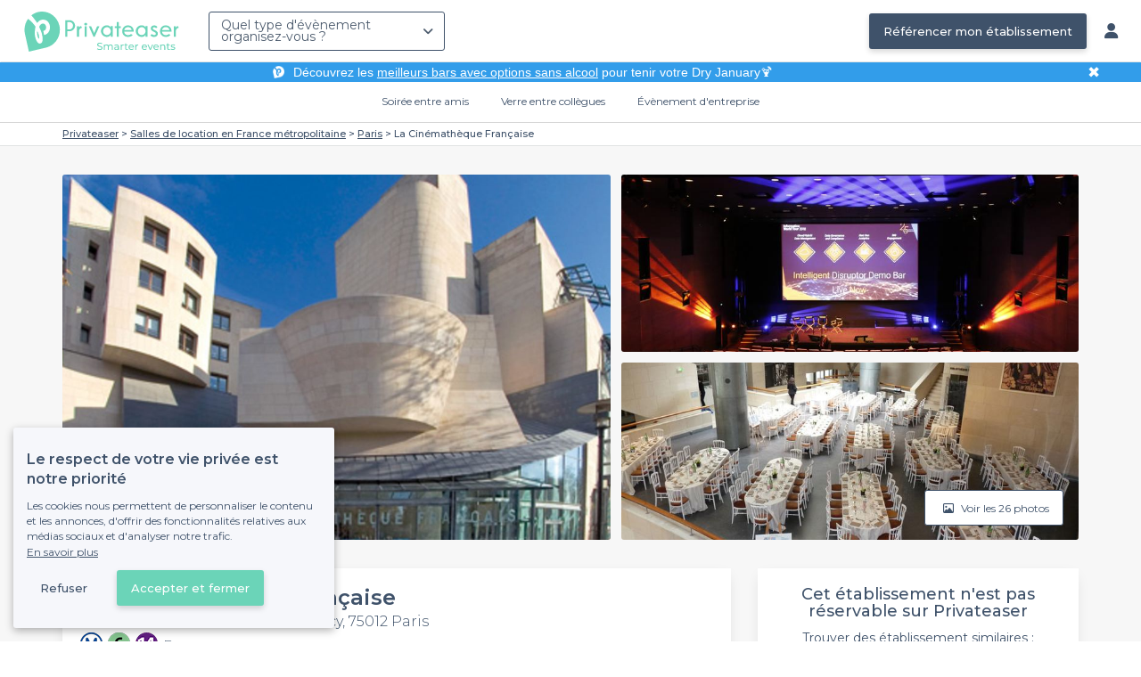

--- FILE ---
content_type: text/html; charset=utf-8
request_url: https://www.privateaser.com/lieu/9101-la-cinematheque-francaise
body_size: 24061
content:




<!DOCTYPE html>
<html lang="fr">
  <head>
    <meta charset="utf-8">
    <meta http-equiv="Content-Type" content="text/html; charset=UTF-8">
    <meta name="viewport" content="initial-scale=1.0">

    <title>La Cinémathèque Française | Privateaser</title>
    <meta name="description" content="Salle de location au 51 Rue de Bercy, 75012 Paris. Retrouvez toutes les informations utiles pour l'organisation de votre évènement, privé ou professionnel.">

    
    
  
    <link rel="canonical" href="https://www.privateaser.com/lieu/9101-la-cinematheque-francaise">
  



    
      <meta property="og:locale" content="fr_FR">
      <meta property="og:type" content="website">
      <meta property="og:site_name" content="Privateaser">
      <meta property="og:title" content="La Cinémathèque Française | Privateaser">
      <meta property="og:description" content="Salle de location au 51 Rue de Bercy, 75012 Paris. Retrouvez toutes les informations utiles pour l'organisation de votre évènement, privé ou professionnel.">
      <meta property="og:image" content="https://privateaser-media.s3.eu-west-1.amazonaws.com/etab_photos/9101/750x375/64730.jpg">
      <meta property="og:url" content="https://www.privateaser.com/lieu/9101-la-cinematheque-francaise">
      <meta name="twitter:card" content="summary" />
    

    

    
    
        <meta name="robots" content="index, follow"/>
    


    <meta property="fb:admins" content="683084590" />  
    <meta name="p:domain_verify" content="1e8fa714b6d7d462ddea5b63ce6bc271"/>  
    
    <link rel="apple-touch-icon" sizes="57x57" href="https://www.privateaser.com/static/img/favicon/apple-icon-57x57.png">
    <link rel="apple-touch-icon" sizes="60x60" href="https://www.privateaser.com/static/img/favicon/apple-icon-60x60.png">
    <link rel="apple-touch-icon" sizes="72x72" href="https://www.privateaser.com/static/img/favicon/apple-icon-72x72.png">
    <link rel="apple-touch-icon" sizes="76x76" href="https://www.privateaser.com/static/img/favicon/apple-icon-76x76.png">
    <link rel="apple-touch-icon" sizes="114x114" href="https://www.privateaser.com/static/img/favicon/apple-icon-114x114.png">
    <link rel="apple-touch-icon" sizes="120x120" href="https://www.privateaser.com/static/img/favicon/apple-icon-120x120.png">
    <link rel="apple-touch-icon" sizes="144x144" href="https://www.privateaser.com/static/img/favicon/apple-icon-144x144.png">
    <link rel="apple-touch-icon" sizes="152x152" href="https://www.privateaser.com/static/img/favicon/apple-icon-152x152.png">
    <link rel="apple-touch-icon" sizes="180x180" href="https://www.privateaser.com/static/img/favicon/apple-icon-180x180.png">
    <link rel="icon" type="image/png" sizes="192x192"  href="https://www.privateaser.com/static/img/favicon/android-icon-192x192.png">
    <link rel="icon" type="image/png" sizes="32x32" href="https://www.privateaser.com/static/img/favicon/favicon-32x32.png">
    <link rel="icon" type="image/png" sizes="96x96" href="https://www.privateaser.com/static/img/favicon/favicon-96x96.png">
    <link rel="icon" type="image/png" sizes="16x16" href="https://www.privateaser.com/static/img/favicon/favicon-16x16.png">


    
      <link rel="manifest" href="https://www.privateaser.com/static/manifest.json" crossorigin="use-credentials">
      <meta name="msapplication-TileImage" content="https://www.privateaser.com/static/img/favicon/ms-icon-144x144.png">
    
    <meta name="msapplication-TileColor" content="#ffffff">
    <meta name="theme-color" content="#ffffff">

    
    

    
      <script>
        window.dataLayer = window.dataLayer || [];
        
          dataLayer.push({content_group: "offering"})
        
        dataLayer.push({"abtest_experiments": [], "page_occasion": null, "page_value_proposition_header_visible": true});
        
           dataLayer.push({"page_area": "FR-75", "page_offering_has_main_video": false, "page_offering_has_other_video": false, "page_offering_id": 9101, "page_offering_status": "published_non_bookable", "page_universe": "rental_room"})
        
      </script>
      
    
    <script>(function(w,d,s,l,i){w[l]=w[l]||[];w[l].push({'gtm.start':
    new Date().getTime(),event:'gtm.js'});var f=d.getElementsByTagName(s)[0],
    j=d.createElement(s),dl=l!='dataLayer'?'&l='+l:'';j.async=true;j.src=
    'https://www.googletagmanager.com/gtm.js?id='+i+dl+ '';f.parentNode.insertBefore(j,f);
    })(window,document,'script','dataLayer','GTM-W6T5TWS');
    </script>
  
    

    <link rel="preconnect" href="https://s3-eu-west-1.amazonaws.com/" crossorigin>
    <link rel="preconnect" href="https://privateaser-media.s3.eu-west-1.amazonaws.com/" crossorigin>

    <link rel="preconnect" href="https://fonts.googleapis.com">
    <link rel="preconnect" href="https://fonts.gstatic.com" crossorigin>
    <link href="https://fonts.googleapis.com/css2?family=Amaranth:wght@400;700&family=Montserrat:wght@300;400;500;600;700&display=swap" rel="stylesheet">

    <link rel="preconnect" href="//cdnjs.cloudflare.com">
    <link href="https://cdnjs.cloudflare.com/ajax/libs/font-awesome/6.6.0/css/all.min.css" rel="stylesheet">
    <link rel="stylesheet" href="/static/css/commons.a3dc9d0662a264ad5776acc4e343ea92939901de.min.css" type="text/css">
    
    
    <link rel="stylesheet" href="/static/css/venue.a3dc9d0662a264ad5776acc4e343ea92939901de.min.css" type="text/css">

  </head>

  <body class="venue">
    
      
    
    <noscript><iframe src="https://www.googletagmanager.com/ns.html?id=GTM-W6T5TWS"
    height="0" width="0" style="display:none;visibility:hidden"></iframe></noscript>
  
    

    

    <div class="global-wrapper clearfix">

        
            
        

        

<nav class="navbar navbar-full">
    <div class="navbar-container">
        <div class="menus-container">
            
            <div class="navbar-logo-mobile">
                <button class="hamburger hamburger--spin" id="mobile-menu-toggle" type="button">
                    <span class="hamburger-box"><span class="hamburger-inner"></span></span>
                </button>
                <a href="https://www.privateaser.com/">
                    
                        <img src="/static/img/PictoPrivateaserWeb-small.svg" class="logo-mobile"/>
                    
                </a>
            </div>
            <div class="navbar-logo-desktop">
                
                <a class="navbar-logo navbar-logo-without-baseline" href="https://www.privateaser.com/">
                    
                        <img src="https://www.privateaser.com/static/img/logo-privateaser.svg"alt="Privateaser">
                    
                </a>
            </div>

            
            <div class="occasion-picker-container">
                

<div id="occasion-picker" data-target="#occasion-picker-dropdown">
    <div class="dropdown-filter">
        <button class="dropdown-filter-button">
            
                <p>Quel type d&#39;évènement organisez-vous ?</p>
            
        </button>
        <div id="occasion-picker-dropdown" class="dropdown-filter-pane dropdown-only">
            <div class="dropdown-pane-body pure-u-1">
                <div class="select-widget">
                    
                        
    <a href="https://www.privateaser.com/search?occasion=birthday_casual_party" class="prv-btn secondary column ">
        Soirée entre amis
        <span>Anniversaire, Évènement familial...</span>
    </a>

                    
                    
    <a href="https://www.privateaser.com/search?occasion=afterwork_pro" class="prv-btn secondary column ">
        Verre entre collègues
        <span>Afterwork, Pot de départ...</span>
    </a>

                    
    <a href="https://www.privateaser.com/search?occasion=corporate_party" class="prv-btn secondary column ">
        Évènement d&#39;entreprise
        <span>Soirée, Dîner, Cocktail...</span>
    </a>

                    
                </div>
            </div>
        </div>
    </div>
</div>
            </div>

            
                <div class="referal-link visible-sm-up-inline">
                    <a class="prv-btn primary-blue" href="https://www.joy.io/demo-privateaser" target="_blank">
                        Référencer mon établissement
                    </a>
                </div>
            
        </div>
        <div class="visible-sm-up-inline">
            <div class="icons-container">
                
                
                <a href="https://app.privateaser.com/">
                    <i class="fa fa-solid fa-user fa-lg" aria-hidden="true"></i>
                </a>
            </div>
        </div>
    </div>
</nav>

        <div class="content-wrapper">
            

  
    <div class="pure-g text-center important" id="value-proposition-header">
      <div class="pure-u-1-24-sm"></div>
      <div class="pure-u-22-24 value-proposition-header-content">
        <span class="visible-md-up">
          <img src="https://www.privateaser.com/static/img/picto-white.png" alt="Logo privateaser" class="picto-white">
        </span>
        <span>
          <p>Découvrez les <a href="https://www.privateaser.com/reservation-bar/bars-sans-alcool-paris">meilleurs bars avec options sans alcool</a> pour tenir votre Dry January🍹</p>

        </span>
      </div>
      <div class="pure-u-1-24" id="close">✖</div>
    </div>
  

            
            





<div class="subnav-bar">
  
  
    
  <a class="subnav-bar-item "
     href=https://www.privateaser.com/search?occasion=birthday_casual_party>
    Soirée entre amis
  </a>
  
  
  <div class="subnav-dropdown pure-g">
    <div class="pure-u-1 subnav-dropdown-link-container">
      
        
  <a class="subnav-dropdown-link"
     href="/search?occasion=birthday_casual_party&amp;universe=bar">
    <div class="shadow-overlay">
      <picture class="with-2-links">
        <source srcset="https://www.privateaser.com/static/fr/img/header/birthday_casual_party-bar.webp"
                media="(min-width: 58em)" type="image/webp">
        <source srcset="https://www.privateaser.com/static/fr/img/header/birthday_casual_party-bar-tablet.webp"
                media="(min-width: 40em)" type="image/webp">
        <source srcset="https://www.privateaser.com/static/fr/img/header/birthday_casual_party-bar.jpg"
                media="(min-width: 58em)" type="image/jpeg">
        <source srcset="https://www.privateaser.com/static/fr/img/header/birthday_casual_party-bar-tablet.jpg"
                media="(min-width: 40em)" type="image/jpeg">
          <img src="https://www.privateaser.com/static/fr/img/header/birthday_casual_party-bar.jpg"
              class="with-2-links"
              alt="Réservation de&amp;nbsp;bar" loading="lazy" >
      </picture>

      <span class="subnav-dropdown-link-title bolder">
          Réservation de&nbsp;bar<br/><span class="subnav-dropdown-link-subtitle">Voir les lieux</span>
        </span>
    </div>
</a>

      
        
  <a class="subnav-dropdown-link"
     href="/search?occasion=birthday_casual_party&amp;universe=restaurant">
    <div class="shadow-overlay">
      <picture class="with-2-links">
        <source srcset="https://www.privateaser.com/static/fr/img/header/restaurant.webp"
                media="(min-width: 58em)" type="image/webp">
        <source srcset="https://www.privateaser.com/static/fr/img/header/restaurant-tablet.webp"
                media="(min-width: 40em)" type="image/webp">
        <source srcset="https://www.privateaser.com/static/fr/img/header/restaurant.jpg"
                media="(min-width: 58em)" type="image/jpeg">
        <source srcset="https://www.privateaser.com/static/fr/img/header/restaurant-tablet.jpg"
                media="(min-width: 40em)" type="image/jpeg">
          <img src="https://www.privateaser.com/static/fr/img/header/restaurant.jpg"
              class="with-2-links"
              alt="Restaurant pour&amp;nbsp;groupes" loading="lazy" >
      </picture>

      <span class="subnav-dropdown-link-title bolder">
          Restaurant pour&nbsp;groupes<br/><span class="subnav-dropdown-link-subtitle">Voir les lieux</span>
        </span>
    </div>
</a>

      
    </div>
    <div class="overlay"></div>
  </div>


  
  
  <a class="subnav-bar-item "
     href=https://www.privateaser.com/search?occasion=afterwork_pro>
    Verre entre collègues
  </a>
  
  
  <div class="subnav-dropdown pure-g">
    <div class="pure-u-1 subnav-dropdown-link-container">
      
        
  <a class="subnav-dropdown-link"
     href="/search?occasion=afterwork_pro">
    <div class="shadow-overlay">
      <picture class="with-1-links">
        <source srcset="https://www.privateaser.com/static/fr/img/header/afterwork_pro.webp"
                media="(min-width: 58em)" type="image/webp">
        <source srcset="https://www.privateaser.com/static/fr/img/header/afterwork_pro-tablet.webp"
                media="(min-width: 40em)" type="image/webp">
        <source srcset="https://www.privateaser.com/static/fr/img/header/afterwork_pro.jpg"
                media="(min-width: 58em)" type="image/jpeg">
        <source srcset="https://www.privateaser.com/static/fr/img/header/afterwork_pro-tablet.jpg"
                media="(min-width: 40em)" type="image/jpeg">
          <img src="https://www.privateaser.com/static/fr/img/header/afterwork_pro.jpg"
              class="with-1-links"
              alt="Verre entre collègues" loading="lazy" >
      </picture>

      <span class="subnav-dropdown-link-title bolder">
          Verre entre collègues<br/><span class="subnav-dropdown-link-subtitle">Voir les lieux</span>
        </span>
    </div>
</a>

      
    </div>
    <div class="overlay"></div>
  </div>


  
  <a class="subnav-bar-item "
     href=https://www.privateaser.com/search?occasion=corporate_party>
    Évènement d&#39;entreprise
  </a>
  
  
  <div class="subnav-dropdown pure-g">
    <div class="pure-u-1 subnav-dropdown-link-container">
      
        
  <a class="subnav-dropdown-link"
     href="/search?occasion=corporate_party&amp;universe=bar">
    <div class="shadow-overlay">
      <picture class="with-3-links">
        <source srcset="https://www.privateaser.com/static/fr/img/header/corporate_party-bar.webp"
                media="(min-width: 58em)" type="image/webp">
        <source srcset="https://www.privateaser.com/static/fr/img/header/corporate_party-bar-tablet.webp"
                media="(min-width: 40em)" type="image/webp">
        <source srcset="https://www.privateaser.com/static/fr/img/header/corporate_party-bar.jpg"
                media="(min-width: 58em)" type="image/jpeg">
        <source srcset="https://www.privateaser.com/static/fr/img/header/corporate_party-bar-tablet.jpg"
                media="(min-width: 40em)" type="image/jpeg">
          <img src="https://www.privateaser.com/static/fr/img/header/corporate_party-bar.jpg"
              class="with-3-links"
              alt="Réservation de&amp;nbsp;bar" loading="lazy" >
      </picture>

      <span class="subnav-dropdown-link-title bolder">
          Réservation de&nbsp;bar<br/><span class="subnav-dropdown-link-subtitle">Voir les lieux</span>
        </span>
    </div>
</a>

      
        
  <a class="subnav-dropdown-link"
     href="/search?occasion=corporate_party&amp;universe=restaurant">
    <div class="shadow-overlay">
      <picture class="with-3-links">
        <source srcset="https://www.privateaser.com/static/fr/img/header/restaurant.webp"
                media="(min-width: 58em)" type="image/webp">
        <source srcset="https://www.privateaser.com/static/fr/img/header/restaurant-tablet.webp"
                media="(min-width: 40em)" type="image/webp">
        <source srcset="https://www.privateaser.com/static/fr/img/header/restaurant.jpg"
                media="(min-width: 58em)" type="image/jpeg">
        <source srcset="https://www.privateaser.com/static/fr/img/header/restaurant-tablet.jpg"
                media="(min-width: 40em)" type="image/jpeg">
          <img src="https://www.privateaser.com/static/fr/img/header/restaurant.jpg"
              class="with-3-links"
              alt="Restaurant pour&amp;nbsp;groupes" loading="lazy" >
      </picture>

      <span class="subnav-dropdown-link-title bolder">
          Restaurant pour&nbsp;groupes<br/><span class="subnav-dropdown-link-subtitle">Voir les lieux</span>
        </span>
    </div>
</a>

      
        
  <a class="subnav-dropdown-link"
     href="/search?occasion=corporate_party&amp;universe=rental_room">
    <div class="shadow-overlay">
      <picture class="with-3-links">
        <source srcset="https://www.privateaser.com/static/fr/img/header/corporate_party-rental_room.webp"
                media="(min-width: 58em)" type="image/webp">
        <source srcset="https://www.privateaser.com/static/fr/img/header/corporate_party-rental_room-tablet.webp"
                media="(min-width: 40em)" type="image/webp">
        <source srcset="https://www.privateaser.com/static/fr/img/header/corporate_party-rental_room.jpg"
                media="(min-width: 58em)" type="image/jpeg">
        <source srcset="https://www.privateaser.com/static/fr/img/header/corporate_party-rental_room-tablet.jpg"
                media="(min-width: 40em)" type="image/jpeg">
          <img src="https://www.privateaser.com/static/fr/img/header/corporate_party-rental_room.jpg"
              class="with-3-links"
              alt="Location de salle" loading="lazy" >
      </picture>

      <span class="subnav-dropdown-link-title bolder">
          Location de salle<br/><span class="subnav-dropdown-link-subtitle">Voir les lieux</span>
        </span>
    </div>
</a>

      
    </div>
    <div class="overlay"></div>
  </div>



  
  
</div>
<div id="subnav-overlay"></div>
            <div id="root">
                
    

    
    <div class="breadcrumb-wrapper">
        <div class="container bread">
            <div class="breadcrumb">
  <div id="breadcrumb">
    <ol itemscope itemtype="https://schema.org/BreadcrumbList" class="bolder">
      <li itemprop="itemListElement" itemscope itemtype="https://schema.org/ListItem">
        <a itemtype="https://schema.org/Thing" href="/" itemprop="item">
          <span itemprop="name">Privateaser</span>
        </a>
        <meta itemprop="position" content="1"/>
      </li>
      
        
          <li itemprop="itemListElement" itemscope itemtype="https://schema.org/ListItem">
            <a itemtype="https://schema.org/Thing" itemprop="item" href="/location-salle/top-salles-location-france-metropolitaine">
              <span itemprop="name">Salles de location en France métropolitaine</span>
            </a>
            <meta itemprop="position" content="2"/>
          </li>
        
      
        
          <li itemprop="itemListElement" itemscope itemtype="https://schema.org/ListItem">
            <a itemtype="https://schema.org/Thing" itemprop="item" href="/location-salle/top-salles-a-louer-paris">
              <span itemprop="name">Paris</span>
            </a>
            <meta itemprop="position" content="3"/>
          </li>
        
      
        
          <li><a><span>La Cinémathèque Française</span></a></li>
        
      
    </ol>
  </div>
</div>
        </div>
    </div>
    
    
    <div itemscope itemtype="https://schema.org/LocalBusiness">
    
        <div id="navbar-container">
            <nav id="venue-nav" ref="venueNav">
    <div class="container">
        <ul class="nav">
            
            <li>
                <a class="nav-scroll" href="#summary" @click="anchorClick('offering_subnav_anchor_click', 'main_infos')">
                Présentation</a>
            </li>
            

            <li class="hidden-xs">
                <a class="nav-scroll" href="#informations" @click="anchorClick('offering_subnav_anchor_click', 'informations')">
                Informations utiles</a>
            </li>
            <li class="hidden-xs">
                <a class="nav-scroll" href="#location-hours" @click="anchorClick('offering_subnav_anchor_click', 'geo_infos')">
                Accès</a>
            </li>
            <li class="hidden-xs">
                <a class="nav-scroll" href="#reviews" @click="anchorClick('offering_subnav_anchor_click', 'reviews')">
                Avis (0)</a>
            </li>
            
        </ul>
    </div>
</nav>
        </div>

        <div class="container">
            <div class="row">
                


    <media-light-box
        v-if="(coverLightBoxOfferingMedias && coverLightBoxOfferingMedias.length)
        || (coverLightBoxReviewsMedias && coverLightBoxReviewsMedias.length)"
        ref="coverLightBox"
        :offering-medias="coverLightBoxOfferingMedias"
        :reviews-medias="coverLightBoxReviewsMedias"
        @open="mediaLightBoxOpened()"
        @close="mediaLightBoxClosed()"
        @slide-change="mediaLightBoxSlideChanged($event)">
    </media-light-box>

    <div id="gallery">
        
            
            
                    <meta itemprop="image" content="https://privateaser-media.s3.eu-west-1.amazonaws.com/etab_photos/9101/original/64730.jpg">
            
                    <meta itemprop="image" content="https://privateaser-media.s3.eu-west-1.amazonaws.com/etab_photos/9101/1500x750/64730.jpg">
            
                    <meta itemprop="image" content="https://privateaser-media.s3.eu-west-1.amazonaws.com/etab_photos/9101/750x375/64730.jpg">
            
                    <meta itemprop="image" content="https://privateaser-media.s3.eu-west-1.amazonaws.com/etab_photos/9101/450x300/64730.jpg">
            
                    <meta itemprop="image" content="https://privateaser-media.s3.eu-west-1.amazonaws.com/etab_photos/9101/400x204/64730.jpg">
            
        
            
            
                    <meta itemprop="image" content="https://privateaser-media.s3.eu-west-1.amazonaws.com/etab_photos/9101/original/64731.jpg">
            
                    <meta itemprop="image" content="https://privateaser-media.s3.eu-west-1.amazonaws.com/etab_photos/9101/1500x750/64731.jpg">
            
                    <meta itemprop="image" content="https://privateaser-media.s3.eu-west-1.amazonaws.com/etab_photos/9101/750x375/64731.jpg">
            
                    <meta itemprop="image" content="https://privateaser-media.s3.eu-west-1.amazonaws.com/etab_photos/9101/450x300/64731.jpg">
            
                    <meta itemprop="image" content="https://privateaser-media.s3.eu-west-1.amazonaws.com/etab_photos/9101/400x204/64731.jpg">
            
        
            
            
                    <meta itemprop="image" content="https://privateaser-media.s3.eu-west-1.amazonaws.com/etab_photos/9101/original/64732.jpg">
            
                    <meta itemprop="image" content="https://privateaser-media.s3.eu-west-1.amazonaws.com/etab_photos/9101/1500x750/64732.jpg">
            
                    <meta itemprop="image" content="https://privateaser-media.s3.eu-west-1.amazonaws.com/etab_photos/9101/750x375/64732.jpg">
            
                    <meta itemprop="image" content="https://privateaser-media.s3.eu-west-1.amazonaws.com/etab_photos/9101/450x300/64732.jpg">
            
                    <meta itemprop="image" content="https://privateaser-media.s3.eu-west-1.amazonaws.com/etab_photos/9101/400x204/64732.jpg">
            
        
            
            
                    <meta itemprop="image" content="https://privateaser-media.s3.eu-west-1.amazonaws.com/etab_photos/9101/original/64733.jpg">
            
                    <meta itemprop="image" content="https://privateaser-media.s3.eu-west-1.amazonaws.com/etab_photos/9101/1500x750/64733.jpg">
            
                    <meta itemprop="image" content="https://privateaser-media.s3.eu-west-1.amazonaws.com/etab_photos/9101/750x375/64733.jpg">
            
                    <meta itemprop="image" content="https://privateaser-media.s3.eu-west-1.amazonaws.com/etab_photos/9101/450x300/64733.jpg">
            
                    <meta itemprop="image" content="https://privateaser-media.s3.eu-west-1.amazonaws.com/etab_photos/9101/400x204/64733.jpg">
            
        
            
            
                    <meta itemprop="image" content="https://privateaser-media.s3.eu-west-1.amazonaws.com/etab_photos/9101/original/64734.jpg">
            
                    <meta itemprop="image" content="https://privateaser-media.s3.eu-west-1.amazonaws.com/etab_photos/9101/1500x750/64734.jpg">
            
                    <meta itemprop="image" content="https://privateaser-media.s3.eu-west-1.amazonaws.com/etab_photos/9101/750x375/64734.jpg">
            
                    <meta itemprop="image" content="https://privateaser-media.s3.eu-west-1.amazonaws.com/etab_photos/9101/450x300/64734.jpg">
            
                    <meta itemprop="image" content="https://privateaser-media.s3.eu-west-1.amazonaws.com/etab_photos/9101/400x204/64734.jpg">
            
        
            
            
                    <meta itemprop="image" content="https://privateaser-media.s3.eu-west-1.amazonaws.com/etab_photos/9101/original/64735.jpg">
            
                    <meta itemprop="image" content="https://privateaser-media.s3.eu-west-1.amazonaws.com/etab_photos/9101/1500x750/64735.jpg">
            
                    <meta itemprop="image" content="https://privateaser-media.s3.eu-west-1.amazonaws.com/etab_photos/9101/750x375/64735.jpg">
            
                    <meta itemprop="image" content="https://privateaser-media.s3.eu-west-1.amazonaws.com/etab_photos/9101/450x300/64735.jpg">
            
                    <meta itemprop="image" content="https://privateaser-media.s3.eu-west-1.amazonaws.com/etab_photos/9101/400x204/64735.jpg">
            
        
            
            
                    <meta itemprop="image" content="https://privateaser-media.s3.eu-west-1.amazonaws.com/etab_photos/9101/original/64736.jpg">
            
                    <meta itemprop="image" content="https://privateaser-media.s3.eu-west-1.amazonaws.com/etab_photos/9101/1500x750/64736.jpg">
            
                    <meta itemprop="image" content="https://privateaser-media.s3.eu-west-1.amazonaws.com/etab_photos/9101/750x375/64736.jpg">
            
                    <meta itemprop="image" content="https://privateaser-media.s3.eu-west-1.amazonaws.com/etab_photos/9101/450x300/64736.jpg">
            
                    <meta itemprop="image" content="https://privateaser-media.s3.eu-west-1.amazonaws.com/etab_photos/9101/400x204/64736.jpg">
            
        
            
            
                    <meta itemprop="image" content="https://privateaser-media.s3.eu-west-1.amazonaws.com/etab_photos/9101/original/64737.jpg">
            
                    <meta itemprop="image" content="https://privateaser-media.s3.eu-west-1.amazonaws.com/etab_photos/9101/1500x750/64737.jpg">
            
                    <meta itemprop="image" content="https://privateaser-media.s3.eu-west-1.amazonaws.com/etab_photos/9101/750x375/64737.jpg">
            
                    <meta itemprop="image" content="https://privateaser-media.s3.eu-west-1.amazonaws.com/etab_photos/9101/450x300/64737.jpg">
            
                    <meta itemprop="image" content="https://privateaser-media.s3.eu-west-1.amazonaws.com/etab_photos/9101/400x204/64737.jpg">
            
        
            
            
                    <meta itemprop="image" content="https://privateaser-media.s3.eu-west-1.amazonaws.com/etab_photos/9101/original/64738.jpg">
            
                    <meta itemprop="image" content="https://privateaser-media.s3.eu-west-1.amazonaws.com/etab_photos/9101/1500x750/64738.jpg">
            
                    <meta itemprop="image" content="https://privateaser-media.s3.eu-west-1.amazonaws.com/etab_photos/9101/750x375/64738.jpg">
            
                    <meta itemprop="image" content="https://privateaser-media.s3.eu-west-1.amazonaws.com/etab_photos/9101/450x300/64738.jpg">
            
                    <meta itemprop="image" content="https://privateaser-media.s3.eu-west-1.amazonaws.com/etab_photos/9101/400x204/64738.jpg">
            
        
            
            
                    <meta itemprop="image" content="https://privateaser-media.s3.eu-west-1.amazonaws.com/etab_photos/9101/original/64739.jpg">
            
                    <meta itemprop="image" content="https://privateaser-media.s3.eu-west-1.amazonaws.com/etab_photos/9101/1500x750/64739.jpg">
            
                    <meta itemprop="image" content="https://privateaser-media.s3.eu-west-1.amazonaws.com/etab_photos/9101/750x375/64739.jpg">
            
                    <meta itemprop="image" content="https://privateaser-media.s3.eu-west-1.amazonaws.com/etab_photos/9101/450x300/64739.jpg">
            
                    <meta itemprop="image" content="https://privateaser-media.s3.eu-west-1.amazonaws.com/etab_photos/9101/400x204/64739.jpg">
            
        
            
            
                    <meta itemprop="image" content="https://privateaser-media.s3.eu-west-1.amazonaws.com/etab_photos/9101/original/64740.jpg">
            
                    <meta itemprop="image" content="https://privateaser-media.s3.eu-west-1.amazonaws.com/etab_photos/9101/1500x750/64740.jpg">
            
                    <meta itemprop="image" content="https://privateaser-media.s3.eu-west-1.amazonaws.com/etab_photos/9101/750x375/64740.jpg">
            
                    <meta itemprop="image" content="https://privateaser-media.s3.eu-west-1.amazonaws.com/etab_photos/9101/450x300/64740.jpg">
            
                    <meta itemprop="image" content="https://privateaser-media.s3.eu-west-1.amazonaws.com/etab_photos/9101/400x204/64740.jpg">
            
        
            
            
                    <meta itemprop="image" content="https://privateaser-media.s3.eu-west-1.amazonaws.com/etab_photos/9101/original/64741.jpg">
            
                    <meta itemprop="image" content="https://privateaser-media.s3.eu-west-1.amazonaws.com/etab_photos/9101/1500x750/64741.jpg">
            
                    <meta itemprop="image" content="https://privateaser-media.s3.eu-west-1.amazonaws.com/etab_photos/9101/750x375/64741.jpg">
            
                    <meta itemprop="image" content="https://privateaser-media.s3.eu-west-1.amazonaws.com/etab_photos/9101/450x300/64741.jpg">
            
                    <meta itemprop="image" content="https://privateaser-media.s3.eu-west-1.amazonaws.com/etab_photos/9101/400x204/64741.jpg">
            
        
            
            
                    <meta itemprop="image" content="https://privateaser-media.s3.eu-west-1.amazonaws.com/etab_photos/9101/original/64742.jpg">
            
                    <meta itemprop="image" content="https://privateaser-media.s3.eu-west-1.amazonaws.com/etab_photos/9101/1500x750/64742.jpg">
            
                    <meta itemprop="image" content="https://privateaser-media.s3.eu-west-1.amazonaws.com/etab_photos/9101/750x375/64742.jpg">
            
                    <meta itemprop="image" content="https://privateaser-media.s3.eu-west-1.amazonaws.com/etab_photos/9101/450x300/64742.jpg">
            
                    <meta itemprop="image" content="https://privateaser-media.s3.eu-west-1.amazonaws.com/etab_photos/9101/400x204/64742.jpg">
            
        
            
            
                    <meta itemprop="image" content="https://privateaser-media.s3.eu-west-1.amazonaws.com/etab_photos/9101/original/64743.jpg">
            
                    <meta itemprop="image" content="https://privateaser-media.s3.eu-west-1.amazonaws.com/etab_photos/9101/1500x750/64743.jpg">
            
                    <meta itemprop="image" content="https://privateaser-media.s3.eu-west-1.amazonaws.com/etab_photos/9101/750x375/64743.jpg">
            
                    <meta itemprop="image" content="https://privateaser-media.s3.eu-west-1.amazonaws.com/etab_photos/9101/450x300/64743.jpg">
            
                    <meta itemprop="image" content="https://privateaser-media.s3.eu-west-1.amazonaws.com/etab_photos/9101/400x204/64743.jpg">
            
        
            
            
                    <meta itemprop="image" content="https://privateaser-media.s3.eu-west-1.amazonaws.com/etab_photos/9101/original/64744.jpg">
            
                    <meta itemprop="image" content="https://privateaser-media.s3.eu-west-1.amazonaws.com/etab_photos/9101/1500x750/64744.jpg">
            
                    <meta itemprop="image" content="https://privateaser-media.s3.eu-west-1.amazonaws.com/etab_photos/9101/750x375/64744.jpg">
            
                    <meta itemprop="image" content="https://privateaser-media.s3.eu-west-1.amazonaws.com/etab_photos/9101/450x300/64744.jpg">
            
                    <meta itemprop="image" content="https://privateaser-media.s3.eu-west-1.amazonaws.com/etab_photos/9101/400x204/64744.jpg">
            
        
            
            
                    <meta itemprop="image" content="https://privateaser-media.s3.eu-west-1.amazonaws.com/etab_photos/9101/original/64745.jpg">
            
                    <meta itemprop="image" content="https://privateaser-media.s3.eu-west-1.amazonaws.com/etab_photos/9101/1500x750/64745.jpg">
            
                    <meta itemprop="image" content="https://privateaser-media.s3.eu-west-1.amazonaws.com/etab_photos/9101/750x375/64745.jpg">
            
                    <meta itemprop="image" content="https://privateaser-media.s3.eu-west-1.amazonaws.com/etab_photos/9101/450x300/64745.jpg">
            
                    <meta itemprop="image" content="https://privateaser-media.s3.eu-west-1.amazonaws.com/etab_photos/9101/400x204/64745.jpg">
            
        
            
            
                    <meta itemprop="image" content="https://privateaser-media.s3.eu-west-1.amazonaws.com/etab_photos/9101/original/64746.jpg">
            
                    <meta itemprop="image" content="https://privateaser-media.s3.eu-west-1.amazonaws.com/etab_photos/9101/1500x750/64746.jpg">
            
                    <meta itemprop="image" content="https://privateaser-media.s3.eu-west-1.amazonaws.com/etab_photos/9101/750x375/64746.jpg">
            
                    <meta itemprop="image" content="https://privateaser-media.s3.eu-west-1.amazonaws.com/etab_photos/9101/450x300/64746.jpg">
            
                    <meta itemprop="image" content="https://privateaser-media.s3.eu-west-1.amazonaws.com/etab_photos/9101/400x204/64746.jpg">
            
        
            
            
                    <meta itemprop="image" content="https://privateaser-media.s3.eu-west-1.amazonaws.com/etab_photos/9101/original/64747.jpg">
            
                    <meta itemprop="image" content="https://privateaser-media.s3.eu-west-1.amazonaws.com/etab_photos/9101/1500x750/64747.jpg">
            
                    <meta itemprop="image" content="https://privateaser-media.s3.eu-west-1.amazonaws.com/etab_photos/9101/750x375/64747.jpg">
            
                    <meta itemprop="image" content="https://privateaser-media.s3.eu-west-1.amazonaws.com/etab_photos/9101/450x300/64747.jpg">
            
                    <meta itemprop="image" content="https://privateaser-media.s3.eu-west-1.amazonaws.com/etab_photos/9101/400x204/64747.jpg">
            
        
            
            
                    <meta itemprop="image" content="https://privateaser-media.s3.eu-west-1.amazonaws.com/etab_photos/9101/original/64748.jpg">
            
                    <meta itemprop="image" content="https://privateaser-media.s3.eu-west-1.amazonaws.com/etab_photos/9101/1500x750/64748.jpg">
            
                    <meta itemprop="image" content="https://privateaser-media.s3.eu-west-1.amazonaws.com/etab_photos/9101/750x375/64748.jpg">
            
                    <meta itemprop="image" content="https://privateaser-media.s3.eu-west-1.amazonaws.com/etab_photos/9101/450x300/64748.jpg">
            
                    <meta itemprop="image" content="https://privateaser-media.s3.eu-west-1.amazonaws.com/etab_photos/9101/400x204/64748.jpg">
            
        
            
            
                    <meta itemprop="image" content="https://privateaser-media.s3.eu-west-1.amazonaws.com/etab_photos/9101/original/74839.jpg">
            
                    <meta itemprop="image" content="https://privateaser-media.s3.eu-west-1.amazonaws.com/etab_photos/9101/1500x750/74839.jpg">
            
                    <meta itemprop="image" content="https://privateaser-media.s3.eu-west-1.amazonaws.com/etab_photos/9101/750x375/74839.jpg">
            
                    <meta itemprop="image" content="https://privateaser-media.s3.eu-west-1.amazonaws.com/etab_photos/9101/450x300/74839.jpg">
            
                    <meta itemprop="image" content="https://privateaser-media.s3.eu-west-1.amazonaws.com/etab_photos/9101/400x204/74839.jpg">
            
        
            
            
                    <meta itemprop="image" content="https://privateaser-media.s3.eu-west-1.amazonaws.com/etab_photos/9101/original/74840.jpg">
            
                    <meta itemprop="image" content="https://privateaser-media.s3.eu-west-1.amazonaws.com/etab_photos/9101/1500x750/74840.jpg">
            
                    <meta itemprop="image" content="https://privateaser-media.s3.eu-west-1.amazonaws.com/etab_photos/9101/750x375/74840.jpg">
            
                    <meta itemprop="image" content="https://privateaser-media.s3.eu-west-1.amazonaws.com/etab_photos/9101/450x300/74840.jpg">
            
                    <meta itemprop="image" content="https://privateaser-media.s3.eu-west-1.amazonaws.com/etab_photos/9101/400x204/74840.jpg">
            
        
            
            
                    <meta itemprop="image" content="https://privateaser-media.s3.eu-west-1.amazonaws.com/etab_photos/9101/original/74841.jpg">
            
                    <meta itemprop="image" content="https://privateaser-media.s3.eu-west-1.amazonaws.com/etab_photos/9101/1500x750/74841.jpg">
            
                    <meta itemprop="image" content="https://privateaser-media.s3.eu-west-1.amazonaws.com/etab_photos/9101/750x375/74841.jpg">
            
                    <meta itemprop="image" content="https://privateaser-media.s3.eu-west-1.amazonaws.com/etab_photos/9101/450x300/74841.jpg">
            
                    <meta itemprop="image" content="https://privateaser-media.s3.eu-west-1.amazonaws.com/etab_photos/9101/400x204/74841.jpg">
            
        
            
            
                    <meta itemprop="image" content="https://privateaser-media.s3.eu-west-1.amazonaws.com/etab_photos/9101/original/74842.jpg">
            
                    <meta itemprop="image" content="https://privateaser-media.s3.eu-west-1.amazonaws.com/etab_photos/9101/1500x750/74842.jpg">
            
                    <meta itemprop="image" content="https://privateaser-media.s3.eu-west-1.amazonaws.com/etab_photos/9101/750x375/74842.jpg">
            
                    <meta itemprop="image" content="https://privateaser-media.s3.eu-west-1.amazonaws.com/etab_photos/9101/450x300/74842.jpg">
            
                    <meta itemprop="image" content="https://privateaser-media.s3.eu-west-1.amazonaws.com/etab_photos/9101/400x204/74842.jpg">
            
        
            
            
                    <meta itemprop="image" content="https://privateaser-media.s3.eu-west-1.amazonaws.com/etab_photos/9101/original/74843.jpg">
            
                    <meta itemprop="image" content="https://privateaser-media.s3.eu-west-1.amazonaws.com/etab_photos/9101/1500x750/74843.jpg">
            
                    <meta itemprop="image" content="https://privateaser-media.s3.eu-west-1.amazonaws.com/etab_photos/9101/750x375/74843.jpg">
            
                    <meta itemprop="image" content="https://privateaser-media.s3.eu-west-1.amazonaws.com/etab_photos/9101/450x300/74843.jpg">
            
                    <meta itemprop="image" content="https://privateaser-media.s3.eu-west-1.amazonaws.com/etab_photos/9101/400x204/74843.jpg">
            
        
            
            
                    <meta itemprop="image" content="https://privateaser-media.s3.eu-west-1.amazonaws.com/etab_photos/9101/original/74844.jpg">
            
                    <meta itemprop="image" content="https://privateaser-media.s3.eu-west-1.amazonaws.com/etab_photos/9101/1500x750/74844.jpg">
            
                    <meta itemprop="image" content="https://privateaser-media.s3.eu-west-1.amazonaws.com/etab_photos/9101/750x375/74844.jpg">
            
                    <meta itemprop="image" content="https://privateaser-media.s3.eu-west-1.amazonaws.com/etab_photos/9101/450x300/74844.jpg">
            
                    <meta itemprop="image" content="https://privateaser-media.s3.eu-west-1.amazonaws.com/etab_photos/9101/400x204/74844.jpg">
            
        
            
            
                    <meta itemprop="image" content="https://privateaser-media.s3.eu-west-1.amazonaws.com/etab_photos/9101/original/74845.jpg">
            
                    <meta itemprop="image" content="https://privateaser-media.s3.eu-west-1.amazonaws.com/etab_photos/9101/1500x750/74845.jpg">
            
                    <meta itemprop="image" content="https://privateaser-media.s3.eu-west-1.amazonaws.com/etab_photos/9101/750x375/74845.jpg">
            
                    <meta itemprop="image" content="https://privateaser-media.s3.eu-west-1.amazonaws.com/etab_photos/9101/450x300/74845.jpg">
            
                    <meta itemprop="image" content="https://privateaser-media.s3.eu-west-1.amazonaws.com/etab_photos/9101/400x204/74845.jpg">
            
        

        <div class="medias-desktop has-3-photos">
            
            

            <img class="photo-1" src="https://privateaser-media.s3.eu-west-1.amazonaws.com/etab_photos/9101/1500x750/64730.jpg" alt="La Cinémathèque Française, rental_room" @click="onMainGalleryClick(0)"  />

            
                
                <img class="photo-2" src="https://privateaser-media.s3.eu-west-1.amazonaws.com/etab_photos/9101/750x375/64731.jpg" alt="La Cinémathèque Française, rental_room" @click="onMainGalleryClick(1)"  />
            
                
                <img class="photo-3" src="https://privateaser-media.s3.eu-west-1.amazonaws.com/etab_photos/9101/750x375/64732.jpg" alt="La Cinémathèque Française, rental_room" @click="onMainGalleryClick(2)"  />
            
        </div>

        <div class="visible-xs-down medias-mobile">
            
                <multiple-slide-per-view-carousel ref="carousel" :medias="offeringMedias.concat(reviewsMedias)" @click="onMainGalleryClick($event)"></multiple-slide-per-view-carousel>
                    <div class="carousel-ssr">
                        
                            
                                <img src="https://privateaser-media.s3.eu-west-1.amazonaws.com/etab_photos/9101/1500x750/64730.jpg" alt="La Cinémathèque Française, rental_room" />
                            
                        
                            
                                <img src="https://privateaser-media.s3.eu-west-1.amazonaws.com/etab_photos/9101/1500x750/64731.jpg" alt="La Cinémathèque Française, rental_room" />
                            
                        
                    </div>
                </multiple-slide-per-view-carousel>
            
        </div>

        <button id="btn-show-medias" class="prv-btn secondary" @click="onMainGalleryClick(0)">
            <span class="hidden-xs-down">
                <i class="fa fa-regular fa-image fa-" aria-hidden="true"></i> Voir les 26 photos
            </span>

            <span class="visible-xs-down">
                <i class="fa fa-regular fa-image fa-" aria-hidden="true"></i> 26
            </span>
        </button>
    </div>

            </div>

            <div class="row">
                <div id="details" class="col-lg-8">
                    
                    






<section id="summary" class="anchor">

    <div class="content">
        <div class="cover-overlay">

            
            <div class="cover-title">
                <h1 itemprop="name">
                    La Cinémathèque Française
                </h1>
            </div>

            
            

            <div class="row">
                <div class="col-xs-12 cover-summary">

                    
                    <div class="name-address">
                        <h2>
                            
  
  <span itemscope
        itemtype="https://schema.org/PostalAddress"
        itemprop="address" >
    Salle de location
    au 51 Rue de Bercy, 75012 Paris
    <meta itemprop="addressCountry" content="FR">
    <meta itemprop="addressLocality" content="Paris">
    <meta itemprop="postalCode" content="75012">
    <meta itemprop="streetAddress" content="51 Rue de Bercy">
  </span>

                        </h2>
                        
                        <div itemprop="geo" itemscope itemtype="https://schema.org/GeoCoordinates">
                            <meta itemprop="latitude" content="48.837223">
                            <meta itemprop="longitude" content="2.3825">
                        </div>
                        
                        
                        <div class="location">
                            <p class="text access"> <i class="transport M"></i>   <i class="transport M6"></i>   <i class="transport M14"></i>  Bercy</p>
                        </div>
                    </div>

                    
    
    
    

    

                </div>
            </div>

            
            

    
    


<hr>
<div class="features">
    <div class="feature">
        <div class="feature-icon">
            <i class="img bg-wallet-m"></i>
        </div>
        <div class="feature-text">
            
            <div class="feature-title">à partir de</div>
            
            <div class="feature-content">
                <p>
                    
                    <span itemprop="priceRange">
                        Sur devis
                    </span>
                    
                </p>
            </div>
        </div>
    </div>
    <div class="feature">
        <meta itemprop="publicAccess" content="true">
        <div class="feature-icon">
            <i class="img bg-group-m"></i>
        </div>
        <div class="feature-text">
            <div class="feature-title">Capacité max</div>
            <div class="feature-content">
                <p>
                    <meta itemprop="maximumAttendeeCapacity" content="2770">
                    
  
    <strong>2770</strong> pers.
  

                </p>
            </div>
        </div>
    </div>
    <div class="feature">
        <div class="feature-icon">
            <i class="icon space"></i>
        </div>
        <div class="feature-text">
            <div class="feature-title">
                Privatisation
            </div>
            <div class="feature-content">
                <p>
                
                    Complète
                
                </p>
            </div>
        </div>
    </div>
    <div class="feature">
        <div class="feature-icon">
            <i class="img bg-clock-m"></i>
        </div>
        <div class="feature-text">
            <div class="feature-title">Jusqu&#39;à</div>
            <div class="feature-content">
                
                <p>2h</p>
            </div>
        </div>
    </div>
</div>

        </div>

        
        

        

        

        

        
    </div>
</section>
                    
                    



<section id="atmosphere_and_activities" class="anchor">
    
        
    
</section>
                    

                    
                    



<section id="informations" class="anchor">
    <h2>Informations utiles</h2>
    <div class="content">
        

        
        

<h3>Equipements &amp; Services</h3>
<ul class="block-list block-list-4">
    
    <li>
        <div class="ico">
            <i class="img bg-check-circle-m"></i>
        </div>
        <div class="item">
            
            
            <a class="no-style"
                href="/location-salle/top-salles-video-projection-paris">
                Matériel de projection
            </a>
            
            
        </div>
    </li>
    
    <li>
        <div class="ico">
            <i class="img bg-check-circle-m"></i>
        </div>
        <div class="item">
            
            Terrasse
            
        </div>
    </li>
    
    <li>
        <div class="ico">
            <i class="img bg-check-circle-m"></i>
        </div>
        <div class="item">
            
            Wifi
            
        </div>
    </li>
    
    <li>
        <div class="ico">
            <i class="img bg-check-circle-m"></i>
        </div>
        <div class="item">
            
            
            <a class="no-style"
                href="/location-salle/top-salles-avec-jardin-paris">
                Jardin / Patio
            </a>
            
            
        </div>
    </li>
    
    <li>
        <div class="ico">
            <i class="img bg-check-circle-m"></i>
        </div>
        <div class="item">
            
            Matériel de sonorisation
            
        </div>
    </li>
    
    <li>
        <div class="ico">
            <i class="img bg-check-circle-m"></i>
        </div>
        <div class="item">
            
            Micro
            
        </div>
    </li>
    
    <li>
        <div class="ico">
            <i class="img bg-check-circle-m"></i>
        </div>
        <div class="item">
            
            Vestiaire
            
        </div>
    </li>
    
    <li>
        <div class="ico">
            <i class="img bg-check-circle-m"></i>
        </div>
        <div class="item">
            
            Parking
            
        </div>
    </li>
    
</ul>


        

        

        

        <hr />

        <div class="text">
            <div itemprop="description">
                <div class="offering-seo-description truncate-overflow">
                    <p>La <strong>Cinémathèque Française</strong> se trouve au cœur du parc de Bercy, près de la gare de Lyon et de la Bibliothèque nationale de France. Imaginé par le célèbre architecte Frank Gehry, au même rang que le Disney Concert Hall de Los Angeles ou la Fondation LVMH à Paris, cet établissement de prestige offre un cadre idéal pour organiser vos évènements d’entreprises de grande envergure.</p>

<p>Pour votre séminaire, conférence ou journée d’étude avec environ 2000 participants, la <strong>Cinémathèque Française</strong> met à votre disposition des salles spacieuses et fonctionnelles. Vous avez la liberté de choisir la configuration de votre espace de travail selon vos besoins. Des matériels et des équipements modernes sont à votre disposition pour assurer la bonne tenue de votre évènement. Profitez d’un environnement connecté grâce à une connexion Wi-Fi permanente et gratuite au sein de tout l’établissement. Dans le parc de Bercy , le restaurant “Aux 400 Coups” vous sert des délices sur la Grande terrasse. Après vos séances de travail, vous bénéficierez des visites privées et guidées au Musée du Cinéma.</p>

<p>Des prestations événementielles personnalisées vous attendent à la <strong>Cinémathèque Française</strong> pour votre manifestation professionnelle. Son équipe vous apportera ses conseils et toute son expertise dans la réalisation technique de votre évènement. Vous pouvez passer vos réservations tous les jours de 8h à 2h du matin.</p>

                </div>

                <a class="read-more">Lire plus</a>
            </div>
        </div>
    </div>
</section>
                    <section id="location-hours" class="anchor">
    <h2>Se rendre à La Cinémathèque Française</h2>

    <div class="pure-g content row">
        <div class="location pure-u-1 pure-u-lg-1-2">
            <h3>La Cinémathèque Française</h3>

            <p class="text address-phone">
                
                    
                    
                        <a class="no-style"
                        href="/location-salle/top-salles-a-louer-paris">
                            Salle de location
                        </a>
                    

                     - 

                    
                    
                        Bercy
                    
                    <br>
                

                
                
                    51 Rue de Bercy
                
                <br>

                
                
                    <a class="no-style"
                    href="/location-salle/top-salles-paris-12eme-arrondissement-75012">
                        75012 Paris
                    </a>
                
                <br>

                
                
                
                
                <a href="https://www.google.com/maps/search/?api=1&amp;query=51%20Rue%20de%20Bercy%2075012%20Paris&amp;query_place_id=ChIJAzPq2RVy5kcRxKQ96XporlY" target="_blank">
                    Voir sur la carte
                </a>
            </p>
            <p class="text access"> <i class="transport M"></i>   <i class="transport M6"></i>   <i class="transport M14"></i>  Bercy</p>
        </div>

        <div class="weekday-booking-conditions pure-u-1 pure-u-lg-1-2">
            <h3>Horaires de réservation</h3>

            <p class="weekday-booking-conditions-warning">Peuvent être différents des horaires d&#39;ouverture au public</p>

            
                <meta itemprop="openingHours" content="Mo-Su 08:00-02:00">
            

            <table class="table">
                <tbody>
                
                    
                    <tr>
                        <td class="day">
                            
                                
                                
                                Du lundi au dimanche
                            
                        </td>
                        <td class="hours">
                            
                                <strong>
                                    8h – 2h
                                </strong>
                            
                        </td>
                    </tr>
                
                </tbody>
            </table>

            
        </div>
    </div>
</section>
                    

<section id="reviews" class="anchor">
    <h2>Avis</h2>

    <div class="content">
        
    
        <div class="reviews-headline">
            <p class="empty-state">Cet établissement n&#39;a pas encore d&#39;avis sur Privateaser.</p>
        </div>
    

    <div v-if="reviewsMedias.length > 0">
        <h3 class='review-media-title'>Photos et vidéos des avis</h3>

        <inline-thumbnails
            :medias="[...reviewsMedias]"
            @media-selected="onThumbnailAllReviewsClick($event)"
        >
        </inline-thumbnails>
    </div>

    
        <hr>
    


        

        
    </div>
</section>

<reviews-modal :show="showReviews" :reviews-data="reviews" :medias-grouped-by-review="mediasGroupedByReview"  @close="showReviews=false" @media-selected="onThumbnailReviewClick($event.index, $event.id)">
    <template>
        
    
        <div class="reviews-headline">
            <p class="empty-state">Cet établissement n&#39;a pas encore d&#39;avis sur Privateaser.</p>
        </div>
    

    <div v-if="reviewsMedias.length > 0">
        <h3 class='review-media-title'>Photos et vidéos des avis</h3>

        <inline-thumbnails
            :medias="[...reviewsMedias]"
            @media-selected="onThumbnailAllReviewsClick($event)"
        >
        </inline-thumbnails>
    </div>

    

    </template>
</reviews-modal>
                    


  <section id="presets">
    <h2>Ce lieu fait partie de nos sélections</h2>
    <div class="content">
      
      <ul class="block-list block-list-3">
        
          <li class="preset">
            <div class="ico">
              <i class="fa fa-solid fa-star fa-" aria-hidden="true"></i>
            </div>
            <div class="item">
              <a href="https://www.privateaser.com/location-salle/top-salles-paris-12eme-arrondissement-75012">Les meilleures salles à louer - Paris 12e Arrondissement</a>
            </div>
          </li>
        
          <li class="preset">
            <div class="ico">
              <i class="fa fa-solid fa-star fa-" aria-hidden="true"></i>
            </div>
            <div class="item">
              <a href="https://www.privateaser.com/location-salle/top-salles-paris-13eme-arrondissement-75013">Les meilleures salles à louer - Paris 13e Arrondissement</a>
            </div>
          </li>
        
          <li class="preset">
            <div class="ico">
              <i class="fa fa-solid fa-star fa-" aria-hidden="true"></i>
            </div>
            <div class="item">
              <a href="https://www.privateaser.com/location-salle/top-salles-cinema-paris">Top Salle de cinéma à Paris </a>
            </div>
          </li>
        
          <li class="preset">
            <div class="ico">
              <i class="fa fa-solid fa-star fa-" aria-hidden="true"></i>
            </div>
            <div class="item">
              <a href="https://www.privateaser.com/conference/top-salles-conference-paris">Salles de conférence à louer à Paris</a>
            </div>
          </li>
        
          <li class="preset">
            <div class="ico">
              <i class="fa fa-solid fa-star fa-" aria-hidden="true"></i>
            </div>
            <div class="item">
              <a href="https://www.privateaser.com/soiree-entreprise/top-salles-soiree-entreprise-paris">Salles pour soirée d&#39;entreprise à Paris</a>
            </div>
          </li>
        
          <li class="preset">
            <div class="ico">
              <i class="fa fa-solid fa-star fa-" aria-hidden="true"></i>
            </div>
            <div class="item">
              <a href="https://www.privateaser.com/location-salle/top-salles-a-louer-paris">Louez une salle à Paris</a>
            </div>
          </li>
        
          <li class="preset">
            <div class="ico">
              <i class="fa fa-solid fa-star fa-" aria-hidden="true"></i>
            </div>
            <div class="item">
              <a href="https://www.privateaser.com/location-salle/top-salles-pas-cher-paris">Louez votre Salle pas Cher à Paris</a>
            </div>
          </li>
        
          <li class="preset">
            <div class="ico">
              <i class="fa fa-solid fa-star fa-" aria-hidden="true"></i>
            </div>
            <div class="item">
              <a href="https://www.privateaser.com/soiree-entreprise/top-salles-cocktail-dinatoire-paris">Top Salle avec cocktail dinatoire à Paris </a>
            </div>
          </li>
        
          <li class="preset">
            <div class="ico">
              <i class="fa fa-solid fa-star fa-" aria-hidden="true"></i>
            </div>
            <div class="item">
              <a href="https://www.privateaser.com/location-salle/top-salles-val-de-marne-94000">Les meilleures salles à louer - Val-de-Marne</a>
            </div>
          </li>
        
          <li class="preset">
            <div class="ico">
              <i class="fa fa-solid fa-star fa-" aria-hidden="true"></i>
            </div>
            <div class="item">
              <a href="https://www.privateaser.com/location-salle/top-salles-seine-saint-denis-93000">Les meilleures salles à louer - Seine-Saint-Denis</a>
            </div>
          </li>
        
          <li class="preset">
            <div class="ico">
              <i class="fa fa-solid fa-star fa-" aria-hidden="true"></i>
            </div>
            <div class="item">
              <a href="https://www.privateaser.com/location-salle/top-salles-val-d-oise-95000">Les meilleures salles à louer - Val-d&#39;Oise</a>
            </div>
          </li>
        
          <li class="preset">
            <div class="ico">
              <i class="fa fa-solid fa-star fa-" aria-hidden="true"></i>
            </div>
            <div class="item">
              <a href="https://www.privateaser.com/location-salle/top-salles-yvelines-78000">Les meilleures salles à louer - Yvelines</a>
            </div>
          </li>
        
          <li class="preset">
            <div class="ico">
              <i class="fa fa-solid fa-star fa-" aria-hidden="true"></i>
            </div>
            <div class="item">
              <a href="https://www.privateaser.com/conference/top-salles-conference-hauts-de-seine-92">Les meilleures salles à louer pour une conférence - Hauts-de-Seine</a>
            </div>
          </li>
        
          <li class="preset">
            <div class="ico">
              <i class="fa fa-solid fa-star fa-" aria-hidden="true"></i>
            </div>
            <div class="item">
              <a href="https://www.privateaser.com/location-salle/top-salles-ile-de-france">Les meilleures salles à louer - Île-de-France</a>
            </div>
          </li>
        
          <li class="preset">
            <div class="ico">
              <i class="fa fa-solid fa-star fa-" aria-hidden="true"></i>
            </div>
            <div class="item">
              <a href="https://www.privateaser.com/location-salle/top-salles-avec-jardin-paris">Salle avec Jardin à Louer pour événement à Paris</a>
            </div>
          </li>
        
          <li class="preset">
            <div class="ico">
              <i class="fa fa-solid fa-star fa-" aria-hidden="true"></i>
            </div>
            <div class="item">
              <a href="https://www.privateaser.com/location-salle/top-salles-pas-cher-ile-de-france">Les meilleures salles à louer pas chères - Île-de-France</a>
            </div>
          </li>
        
          <li class="preset">
            <div class="ico">
              <i class="fa fa-solid fa-star fa-" aria-hidden="true"></i>
            </div>
            <div class="item">
              <a href="https://www.privateaser.com/location-salle/top-grande-salles-paris">Top Grande Salle à louer à Paris</a>
            </div>
          </li>
        
          <li class="preset">
            <div class="ico">
              <i class="fa fa-solid fa-star fa-" aria-hidden="true"></i>
            </div>
            <div class="item">
              <a href="https://www.privateaser.com/location-salle/top-salles-evenementiel-paris-75">Top Salle Evénementielle à Paris</a>
            </div>
          </li>
        
          <li class="preset">
            <div class="ico">
              <i class="fa fa-solid fa-star fa-" aria-hidden="true"></i>
            </div>
            <div class="item">
              <a href="https://www.privateaser.com/location-salle/top-petite-salles-de-cinema-paris">Top Petite salle de cinéma à Paris</a>
            </div>
          </li>
        
          <li class="preset">
            <div class="ico">
              <i class="fa fa-solid fa-star fa-" aria-hidden="true"></i>
            </div>
            <div class="item">
              <a href="https://www.privateaser.com/location-salle/top-petite-salles-pas-cher-paris">Louer une salle pas chère pour un anniversaire à Paris</a>
            </div>
          </li>
        
          <li class="preset">
            <div class="ico">
              <i class="fa fa-solid fa-star fa-" aria-hidden="true"></i>
            </div>
            <div class="item">
              <a href="https://www.privateaser.com/location-salle/top-salles-pas-cher-hauts-de-seine-92">Les meilleures salles à louer pas chères - Hauts-de-Seine</a>
            </div>
          </li>
        
          <li class="preset">
            <div class="ico">
              <i class="fa fa-solid fa-star fa-" aria-hidden="true"></i>
            </div>
            <div class="item">
              <a href="https://www.privateaser.com/location-salle/top-salles-jardin-hauts-de-seine-92">Les meilleures salles à louer avec jardin - Hauts-de-Seine</a>
            </div>
          </li>
        
          <li class="preset">
            <div class="ico">
              <i class="fa fa-solid fa-star fa-" aria-hidden="true"></i>
            </div>
            <div class="item">
              <a href="https://www.privateaser.com/location-salle/top-salles-insolite-hauts-de-seine-92">Les meilleures salles à louer insolites - Hauts-de-Seine</a>
            </div>
          </li>
        
          <li class="preset">
            <div class="ico">
              <i class="fa fa-solid fa-star fa-" aria-hidden="true"></i>
            </div>
            <div class="item">
              <a href="https://www.privateaser.com/location-salle/top-salles-evenementiel-hauts-de-seine-92">Les meilleures salles à louer - Hauts-de-Seine</a>
            </div>
          </li>
        
          <li class="preset">
            <div class="ico">
              <i class="fa fa-solid fa-star fa-" aria-hidden="true"></i>
            </div>
            <div class="item">
              <a href="https://www.privateaser.com/location-salle/top-salles-pas-cher-val-de-marne-94">Les meilleures salles à louer pas chères - Val-de-Marne</a>
            </div>
          </li>
        
          <li class="preset">
            <div class="ico">
              <i class="fa fa-solid fa-star fa-" aria-hidden="true"></i>
            </div>
            <div class="item">
              <a href="https://www.privateaser.com/location-salle/top-salles-pas-cher-seine-saint-denis-93">Les meilleures salles à louer pas chères - Seine-Saint-Denis</a>
            </div>
          </li>
        
          <li class="preset">
            <div class="ico">
              <i class="fa fa-solid fa-star fa-" aria-hidden="true"></i>
            </div>
            <div class="item">
              <a href="https://www.privateaser.com/location-salle/top-salles-pas-cher-seine-et-marne-77">Les meilleures salles à louer pas chères - Seine-et-Marne</a>
            </div>
          </li>
        
          <li class="preset">
            <div class="ico">
              <i class="fa fa-solid fa-star fa-" aria-hidden="true"></i>
            </div>
            <div class="item">
              <a href="https://www.privateaser.com/location-salle/top-salles-pas-cher-val-d-oise-95">Les meilleures salles à louer pas chères - Val-d&#39;Oise</a>
            </div>
          </li>
        
          <li class="preset">
            <div class="ico">
              <i class="fa fa-solid fa-star fa-" aria-hidden="true"></i>
            </div>
            <div class="item">
              <a href="https://www.privateaser.com/location-salle/top-salles-avec-jardin-yvelines-78">Les meilleures salles à louer avec jardin - Yvelines</a>
            </div>
          </li>
        
          <li class="preset">
            <div class="ico">
              <i class="fa fa-solid fa-star fa-" aria-hidden="true"></i>
            </div>
            <div class="item">
              <a href="https://www.privateaser.com/conference/top-salles-conference-seine-et-marne-77">Les meilleures salles à louer pour une conférence - Seine-et-Marne</a>
            </div>
          </li>
        
      </ul>
    </div>

    
      <p class="show-more">
        <a href="#" 
            id="show-more-presets">
          Voir d&#39;autres sélections de lieux
        </a>
      </p>
    
  </section>

                    


                </div>
                <div id="aside" class="col-lg-4">
                    
                    



<section id="booking-form-wrapper">
    
        <div class="not-bookable">
            <h4>Cet établissement n&#39;est pas réservable sur Privateaser</h4>
            
                <p class="preset-list">
                    Trouver des établissement similaires :
                </p>
                <ul>
                    
                        <li>
                            <a href="https://www.privateaser.com/location-salle/top-location-salles-bercy-paris">Les meilleures salles à louer - Quartier de Bercy, Paris</a>
                        </li>
                    
                        <li>
                            <a href="/location-salle/top-salles-paris-12eme-arrondissement-75012">Les meilleures salles à louer - Paris 12e Arrondissement</a>
                        </li>
                    
                        <li>
                            <a href="/location-salle/top-salles-location-rive-droite-de-paris">Les meilleures salles à louer - Rive droite de Paris</a>
                        </li>
                    
                        <li>
                            <a href="/location-salle/top-salles-a-louer-paris">Louez une salle à Paris</a>
                        </li>
                    
                </ul>
            
            <p class="text-muted">Si vous êtes le propriétaire de l'établissement, <a href="
https://www.joy.io/demo-privateaser" target="_blank">contactez-nous</a>.</p>
        </div>
    
</section>
                    <section id="reassurance" class="seo-only">
  <div class="content  content-dark ">
    <div class="text">

      

        <h3>Trouvez le lieu parfait pour votre évènement</h3>
        <p>
          Des milliers de lieux adaptés aux groupes à réserver ou privatiser en ligne, gratuitement.
        </p>
        <a id="reassurance-search-btn" class="btn btn-round btn-plain" href="https://www.privateaser.com/search">
          Rechercher
        </a>

      
    </div>
  </div>
</section>
                </div>
            </div>
            <div class="row" id="similar-venues-container">
                
    <section id="similar-venues">
        <h2>Vous aimerez aussi...</h2>
        <div class="content">
            <ul class="pure-g similar-venues-list">
                
                    
                    <li class="pure-u-xl-1-3 pure-u-lg-1-3 pure-u-md-1-1 pure-u-sm-1-1 pure-u-xs-1 venue-card-container ">
                        <div class="venue-card">
                            
                            
                            
                            










<div
    onclick="window.open('https://www.privateaser.com/lieu/812-la-peniche-baleine-blanche')"
    
>
    
    <div 
    >
        

        
        <div class="photo-section">
            
                
                
                
                
                <div class="carousel">
                    <img 
                    loading="lazy"
                    src="https://privateaser-media.s3.eu-west-1.amazonaws.com/etab_photos/812/450x300/50725.jpg"
                    alt="Péniche La Baleine Blanche, Salle de location Paris Bercy #0"
                    class="venue-photo "/>
                </div>
            
            
        </div>

        
        <div class="tags rating-tags">
            
                <div class="tag rate review">
                    <div class="review-rating"
                        
                    >
                        
                        
                        <span>4,7</span>
                        <span><i class="fa fa-solid fa-star"></i><i class="fa fa-solid fa-star"></i><i class="fa fa-solid fa-star"></i><i class="fa fa-solid fa-star"></i><i class="fa fa-solid fa-star"></i></span>
                        <span class="review-count">(3)</span>
                    </div>
                </div>
            
        </div>

        
        <div class="info-wrapper">

            <div class="primary-infos">
                <h3 class="venue-name">
                    <a href="https://www.privateaser.com/lieu/812-la-peniche-baleine-blanche">
                        
                        <span>Péniche La Baleine Blanche</span>
                    </a>
                </h3>
                
                

                
                
                    
                    
                    
                        <div class="inline-info capacity">
                            <img src="/static/img/pictos/user.svg" class="picto">40 - 180 pers.
                        </div>
                    
                

                
                
                    <div class="inline-info place"
                        
                    >
                        <img src="/static/img/pictos/marker.svg" class="picto">
                        <span>Bercy</span>
                        
                    </div>

                    
                
            </div>

            <div class="secondary-infos">
                
                <div class="price bolder">
                    <div>
                        
    
        
    
    
    
    

    
        
        
            

            
                
                
                

                
                
            
        

        
        
            
        
    

    
        À partir de
        1666 €
    

    

                    </div>
                </div>

                
                
            </div>

            
            
                <a class="venue-card-info-overlay" href="https://www.privateaser.com/lieu/812-la-peniche-baleine-blanche" target="_blank"></a>
            
        </div>

    </div>
</div>
                        </div>
                    </li>
                    
                
                    
                    <li class="pure-u-xl-1-3 pure-u-lg-1-3 pure-u-md-1-1 pure-u-sm-1-1 pure-u-xs-1 venue-card-container ">
                        <div class="venue-card">
                            
                            
                            
                            










<div
    onclick="window.open('https://www.privateaser.com/lieu/4673-le-melody-blues-privatisation')"
    
>
    
    <div 
    >
        

        
        <div class="photo-section">
            
                
                
                
                
                <div class="carousel">
                    <img 
                    loading="lazy"
                    src="https://privateaser-media.s3.eu-west-1.amazonaws.com/etab_photos/4673/450x300/238882.jpg"
                    alt="Le Melody Blues - Privatisation, Salle de location Paris Bercy #0"
                    class="venue-photo "/>
                </div>
            
            
        </div>

        
        <div class="tags rating-tags">
            
                <div class="tag rate review">
                    <div class="review-rating"
                        
                    >
                        
                        
                        <span>5,0</span>
                        <span><i class="fa fa-solid fa-star"></i><i class="fa fa-solid fa-star"></i><i class="fa fa-solid fa-star"></i><i class="fa fa-solid fa-star"></i><i class="fa fa-solid fa-star"></i></span>
                        <span class="review-count">(2)</span>
                    </div>
                </div>
            
        </div>

        
        <div class="info-wrapper">

            <div class="primary-infos">
                <h3 class="venue-name">
                    <a href="https://www.privateaser.com/lieu/4673-le-melody-blues-privatisation">
                        
                        <span>Le Melody Blues - Privatisation</span>
                    </a>
                </h3>
                
                
                    <div class="concept-labels">
                        <div class="concept-label bolder">
                        <!-- We only display one tag on venue cards -->
                        Péniche navigante
                        </div>
                    </div>
                

                
                
                    
                    
                    
                        <div class="inline-info capacity">
                            <img src="/static/img/pictos/user.svg" class="picto">20 - 130 pers.
                        </div>
                    
                

                
                
                    <div class="inline-info place"
                        
                    >
                        <img src="/static/img/pictos/marker.svg" class="picto">
                        <span>Bercy</span>
                        
                    </div>

                    
                
            </div>

            <div class="secondary-infos">
                
                <div class="price bolder">
                    <div>
                        
    
        
    
    
    
    

    
        
        
            

            
                
                
                

                
                
            
        

        
        
            
        
    

    
        À partir de
        5995 €
    

    

                    </div>
                </div>

                
                
            </div>

            
            
                <a class="venue-card-info-overlay" href="https://www.privateaser.com/lieu/4673-le-melody-blues-privatisation" target="_blank"></a>
            
        </div>

    </div>
</div>
                        </div>
                    </li>
                    
                
                    
                    <li class="pure-u-xl-1-3 pure-u-lg-1-3 pure-u-md-1-1 pure-u-sm-1-1 pure-u-xs-1 venue-card-container ">
                        <div class="venue-card">
                            
                            
                            
                            










<div
    onclick="window.open('https://www.privateaser.com/lieu/1018-le-kiosque-flottant')"
    
>
    
    <div 
    >
        

        
        <div class="photo-section">
            
                
                
                
                
                <div class="carousel">
                    <img 
                    loading="lazy"
                    src="https://privateaser-media.s3.eu-west-1.amazonaws.com/etab_photos/1018/450x300/125871.jpg"
                    alt="Le Kiosque Flottant, Salle de location Paris BFM #0"
                    class="venue-photo "/>
                </div>
            
            
        </div>

        
        <div class="tags rating-tags">
            
                <div class="tag rate review">
                    <div class="review-rating"
                        
                    >
                        
                        
                        <span>4,9</span>
                        <span><i class="fa fa-solid fa-star"></i><i class="fa fa-solid fa-star"></i><i class="fa fa-solid fa-star"></i><i class="fa fa-solid fa-star"></i><i class="fa fa-solid fa-star"></i></span>
                        <span class="review-count">(47)</span>
                    </div>
                </div>
            
        </div>

        
        <div class="info-wrapper">

            <div class="primary-infos">
                <h3 class="venue-name">
                    <a href="https://www.privateaser.com/lieu/1018-le-kiosque-flottant">
                        
                        <span>Le Kiosque Flottant</span>
                    </a>
                </h3>
                
                

                
                
                    
                    
                    
                        <div class="inline-info capacity">
                            <img src="/static/img/pictos/user.svg" class="picto">25 - 80 pers.
                        </div>
                    
                

                
                
                    <div class="inline-info place"
                        
                    >
                        <img src="/static/img/pictos/marker.svg" class="picto">
                        <span>BFM</span>
                        
                    </div>

                    
                
            </div>

            <div class="secondary-infos">
                
                <div class="price bolder">
                    <div>
                        
    
        
    
    
    
    

    
        
        
            

            
        

        
        
    

    
        
        Sur devis
    

    

                    </div>
                </div>

                
                
            </div>

            
            
                <a class="venue-card-info-overlay" href="https://www.privateaser.com/lieu/1018-le-kiosque-flottant" target="_blank"></a>
            
        </div>

    </div>
</div>
                        </div>
                    </li>
                    
                
                    
                    <li class="pure-u-xl-1-3 pure-u-lg-1-3 pure-u-md-1-1 pure-u-sm-1-1 pure-u-xs-1 venue-card-container hidden">
                        <div class="venue-card">
                            
                            
                            
                            










<div
    onclick="window.open('https://www.privateaser.com/lieu/39510-la-dame-de-canton-privatisation')"
    
>
    
    <div 
    >
        

        
        <div class="photo-section">
            
                
                
                
                
                <div class="carousel">
                    <img 
                    loading="lazy"
                    src="https://privateaser-media.s3.eu-west-1.amazonaws.com/etab_photos/39510/450x300/442481.jpg"
                    alt="La Dame de Canton (Privatisation totale), Salle de location Paris Paris Rive Gauche  #0"
                    class="venue-photo "/>
                </div>
            
            
        </div>

        
        <div class="tags rating-tags">
            
                <div class="tag rate review">
                    <div class="review-rating"
                        
                    >
                        
                        
                        <span>4,3</span>
                        <span><i class="fa fa-solid fa-star"></i><i class="fa fa-solid fa-star"></i><i class="fa fa-solid fa-star"></i><i class="fa fa-solid fa-star"></i><i class="fa fa-solid fa-star-half-stroke"></i></span>
                        <span class="review-count">(3)</span>
                    </div>
                </div>
            
        </div>

        
        <div class="info-wrapper">

            <div class="primary-infos">
                <h3 class="venue-name">
                    <a href="https://www.privateaser.com/lieu/39510-la-dame-de-canton-privatisation">
                        
                        <span>La Dame de Canton (Privatisation totale)</span>
                    </a>
                </h3>
                
                

                
                
                    
                    
                    
                        <div class="inline-info capacity">
                            <img src="/static/img/pictos/user.svg" class="picto">10 - 130 pers.
                        </div>
                    
                

                
                
                    <div class="inline-info place"
                        
                    >
                        <img src="/static/img/pictos/marker.svg" class="picto">
                        <span>Paris Rive Gauche </span>
                        
                    </div>

                    
                
            </div>

            <div class="secondary-infos">
                
                <div class="price bolder">
                    <div>
                        
    
        
    
    
    
    

    
        
        
            

            
                
                
                

                
                
            
        

        
        
            
        
    

    
        À partir de
        1250 €
    

    

                    </div>
                </div>

                
                
            </div>

            
            
                <a class="venue-card-info-overlay" href="https://www.privateaser.com/lieu/39510-la-dame-de-canton-privatisation" target="_blank"></a>
            
        </div>

    </div>
</div>
                        </div>
                    </li>
                    
                
                    
                    <li class="pure-u-xl-1-3 pure-u-lg-1-3 pure-u-md-1-1 pure-u-sm-1-1 pure-u-xs-1 venue-card-container hidden">
                        <div class="venue-card">
                            
                            
                            
                            










<div
    onclick="window.open('https://www.privateaser.com/lieu/6455-olivia-ex-OVK')"
    
>
    
    <div 
    >
        

        
        <div class="photo-section">
            
                
                
                
                
                <div class="carousel">
                    <img 
                    loading="lazy"
                    src="https://privateaser-media.s3.eu-west-1.amazonaws.com/etab_photos/6455/450x300/496780.jpg"
                    alt="L&#39;Olivia, Salle de location Paris Quinze-Vingts #0"
                    class="venue-photo "/>
                </div>
            
            
        </div>

        
        <div class="tags rating-tags">
            
                <div class="tag rate review">
                    <div class="review-rating"
                        
                    >
                        
                        
                        <span>4,8</span>
                        <span><i class="fa fa-solid fa-star"></i><i class="fa fa-solid fa-star"></i><i class="fa fa-solid fa-star"></i><i class="fa fa-solid fa-star"></i><i class="fa fa-solid fa-star"></i></span>
                        <span class="review-count">(1)</span>
                    </div>
                </div>
            
        </div>

        
        <div class="info-wrapper">

            <div class="primary-infos">
                <h3 class="venue-name">
                    <a href="https://www.privateaser.com/lieu/6455-olivia-ex-OVK">
                        
                        <span>L&#39;Olivia</span>
                    </a>
                </h3>
                
                
                    <div class="concept-labels">
                        <div class="concept-label bolder">
                        <!-- We only display one tag on venue cards -->
                        Péniche
                        </div>
                    </div>
                

                
                
                    
                    
                    
                        <div class="inline-info capacity">
                            <img src="/static/img/pictos/user.svg" class="picto">10 - 400 pers.
                        </div>
                    
                

                
                
                    <div class="inline-info place"
                        
                    >
                        <img src="/static/img/pictos/marker.svg" class="picto">
                        <span>Quinze-Vingts</span>
                        
                    </div>

                    
                
            </div>

            <div class="secondary-infos">
                
                <div class="price bolder">
                    <div>
                        
    
        
    
    
    
    

    
        
        
            

            
        

        
        
    

    
        
        Sur devis
    

    

                    </div>
                </div>

                
                
            </div>

            
            
                <a class="venue-card-info-overlay" href="https://www.privateaser.com/lieu/6455-olivia-ex-OVK" target="_blank"></a>
            
        </div>

    </div>
</div>
                        </div>
                    </li>
                    
                
                    
                    <li class="pure-u-xl-1-3 pure-u-lg-1-3 pure-u-md-1-1 pure-u-sm-1-1 pure-u-xs-1 venue-card-container hidden">
                        <div class="venue-card">
                            
                            
                            
                            










<div
    onclick="window.open('https://www.privateaser.com/lieu/2737-guinguette-pirate')"
    
>
    
    <div 
    >
        

        
        <div class="photo-section">
            
                
                
                
                
                <div class="carousel">
                    <img 
                    loading="lazy"
                    src="https://privateaser-media.s3.eu-west-1.amazonaws.com/etab_photos/2737/450x300/292407.jpg"
                    alt="La Guinguette Pirate, Salle de location Paris Olympiades #0"
                    class="venue-photo "/>
                </div>
            
            
        </div>

        
        <div class="tags rating-tags">
            
        </div>

        
        <div class="info-wrapper">

            <div class="primary-infos">
                <h3 class="venue-name">
                    <a href="https://www.privateaser.com/lieu/2737-guinguette-pirate">
                        
                        <span>La Guinguette Pirate</span>
                    </a>
                </h3>
                
                

                
                
                    
                    
                    
                        <div class="inline-info capacity">
                            <img src="/static/img/pictos/user.svg" class="picto">40 - 200 pers.
                        </div>
                    
                

                
                
                    <div class="inline-info place"
                        
                    >
                        <img src="/static/img/pictos/marker.svg" class="picto">
                        <span>Olympiades</span>
                        
                    </div>

                    
                
            </div>

            <div class="secondary-infos">
                
                <div class="price bolder">
                    <div>
                        
    
        
    
    
    
    

    
        
        
            

            
        

        
        
    

    
        
        Sur devis
    

    

                    </div>
                </div>

                
                
            </div>

            
            
                <a class="venue-card-info-overlay" href="https://www.privateaser.com/lieu/2737-guinguette-pirate" target="_blank"></a>
            
        </div>

    </div>
</div>
                        </div>
                    </li>
                    
                
                    
                    <li class="pure-u-xl-1-3 pure-u-lg-1-3 pure-u-md-1-1 pure-u-sm-1-1 pure-u-xs-1 venue-card-container hidden">
                        <div class="venue-card">
                            
                            
                            
                            










<div
    onclick="window.open('https://www.privateaser.com/lieu/52542-le-bateau-phare-privatisation')"
    
>
    
    <div 
    >
        

        
        <div class="photo-section">
            
                
                
                
                
                <div class="carousel">
                    <img 
                    loading="lazy"
                    src="https://privateaser-media.s3.eu-west-1.amazonaws.com/etab_photos/52542/450x300/457344.jpg"
                    alt="LE BATEAU PHARE (Privatisation), Salle de location Paris Paris Rive Gauche #0"
                    class="venue-photo "/>
                </div>
            
            
        </div>

        
        <div class="tags rating-tags">
            
        </div>

        
        <div class="info-wrapper">

            <div class="primary-infos">
                <h3 class="venue-name">
                    <a href="https://www.privateaser.com/lieu/52542-le-bateau-phare-privatisation">
                        
                        <span>LE BATEAU PHARE (Privatisation)</span>
                    </a>
                </h3>
                
                
                    <div class="concept-labels">
                        <div class="concept-label bolder">
                        <!-- We only display one tag on venue cards -->
                        Boîte de nuit / Club
                        </div>
                    </div>
                

                
                
                    
                    
                    
                        <div class="inline-info capacity">
                            <img src="/static/img/pictos/user.svg" class="picto">15 - 300 pers.
                        </div>
                    
                

                
                
                    <div class="inline-info place"
                        
                    >
                        <img src="/static/img/pictos/marker.svg" class="picto">
                        <span>Paris Rive Gauche</span>
                        
                    </div>

                    
                
            </div>

            <div class="secondary-infos">
                
                <div class="price bolder">
                    <div>
                        
    
        
    
    
    
    

    
        
        
            

            
                
                
                

                
                
            
        

        
        
            
        
    

    
        À partir de
        8500 €
    

    

                    </div>
                </div>

                
                
            </div>

            
            
                <a class="venue-card-info-overlay" href="https://www.privateaser.com/lieu/52542-le-bateau-phare-privatisation" target="_blank"></a>
            
        </div>

    </div>
</div>
                        </div>
                    </li>
                    
                
                    
                    <li class="pure-u-xl-1-3 pure-u-lg-1-3 pure-u-md-1-1 pure-u-sm-1-1 pure-u-xs-1 venue-card-container hidden">
                        <div class="venue-card">
                            
                            
                            
                            










<div
    onclick="window.open('https://www.privateaser.com/lieu/52594-la-provencale')"
    
>
    
    <div 
    >
        

        
        <div class="photo-section">
            
                
                
                
                
                <div class="carousel">
                    <img 
                    loading="lazy"
                    src="https://privateaser-media.s3.eu-west-1.amazonaws.com/etab_photos/52594/450x300/453684.jpg"
                    alt="La Provençale, Salle de location Paris Quartier des Quinze-Vingts  #0"
                    class="venue-photo "/>
                </div>
            
            
        </div>

        
        <div class="tags rating-tags">
            
        </div>

        
        <div class="info-wrapper">

            <div class="primary-infos">
                <h3 class="venue-name">
                    <a href="https://www.privateaser.com/lieu/52594-la-provencale">
                        
                        <span>La Provençale</span>
                    </a>
                </h3>
                
                
                    <div class="concept-labels">
                        <div class="concept-label bolder">
                        <!-- We only display one tag on venue cards -->
                        Guinguette
                        </div>
                    </div>
                

                
                
                    
                    
                    
                        <div class="inline-info capacity">
                            <img src="/static/img/pictos/user.svg" class="picto">100 - 650 pers.
                        </div>
                    
                

                
                
                    <div class="inline-info place"
                        
                    >
                        <img src="/static/img/pictos/marker.svg" class="picto">
                        <span>Quartier des Quinze-Vingts </span>
                        
                    </div>

                    
                
            </div>

            <div class="secondary-infos">
                
                <div class="price bolder">
                    <div>
                        
    
        
    
    
    
    

    
        
        
            

            
        

        
        
    

    
        
        Sur devis
    

    

                    </div>
                </div>

                
                
            </div>

            
            
                <a class="venue-card-info-overlay" href="https://www.privateaser.com/lieu/52594-la-provencale" target="_blank"></a>
            
        </div>

    </div>
</div>
                        </div>
                    </li>
                    
                
                    
                    <li class="pure-u-xl-1-3 pure-u-lg-1-3 pure-u-md-1-1 pure-u-sm-1-1 pure-u-xs-1 venue-card-container hidden">
                        <div class="venue-card">
                            
                            
                            
                            










<div
    onclick="window.open('https://www.privateaser.com/lieu/1347-la-parisienne')"
    
>
    
    <div 
    >
        

        
        <div class="photo-section">
            
                
                
                
                
                <div class="carousel">
                    <img 
                    loading="lazy"
                    src="https://privateaser-media.s3.eu-west-1.amazonaws.com/etab_photos/1347/450x300/388160.jpg"
                    alt="La Parisienne, Salle de location Paris  #0"
                    class="venue-photo black-and-white"/>
                </div>
            
            
        </div>

        
        <div class="tags rating-tags">
            
        </div>

        
        <div class="info-wrapper">

            <div class="primary-infos">
                <h3 class="venue-name">
                    <a href="https://www.privateaser.com/lieu/1347-la-parisienne">
                        
                        <span>La Parisienne</span>
                    </a>
                </h3>
                
                

                
                
                    
                    
                    
                        <div class="inline-info capacity">
                            <img src="/static/img/pictos/user.svg" class="picto">20 - 35 pers.
                        </div>
                    
                

                
                
                    <div class="inline-info place"
                        
                    >
                        <img src="/static/img/pictos/marker.svg" class="picto">
                        <span>Paris</span>
                        
                    </div>

                    
                
            </div>

            <div class="secondary-infos">
                
                <div class="price bolder">
                    <div>
                        
    
        
    
    
    
    

    
        
        
            

            
                
                
                

                
                
            
        

        
        
            
        
    

    
        À partir de
        6800 €
    

    

                    </div>
                </div>

                
                
                    <div class="subtitle-not-bookable">
                        <i class="fa fa-solid fa-lock fa-" aria-hidden="true"></i> Établissement non réservable
                    </div>
                
            </div>

            
            
                <a class="venue-card-info-overlay" href="https://www.privateaser.com/lieu/1347-la-parisienne" target="_blank"></a>
            
        </div>

    </div>
</div>
                        </div>
                    </li>
                    
                
            </ul>
        </div>
        <button id="display-more-similar-venues-btn"
                class="btn btn-round btn-plain similar-venues-btn">
            Voir plus de propositions
        </button>
        <button id="new-research-similar-venues-btn" class="btn btn-round btn-plain similar-venues-btn hidden"
                data-href="https://www.privateaser.com/location-salle/top-location-salles-bercy-paris">
            Faire une nouvelle recherche
        </button>
    </section>

            </div>
        </div>
        
    </div>


            </div>
        </div>
    </div>

    





<nav class="mobile-menu" id="mobile-menu-nav-occasion">
    <div class="mobile-menu-content">
        <ul class="nav navbar-nav navbar-right">
            
<li class="mobile-menu-item " onclick="location.href = 'https://www.privateaser.com/'">
    
        <i class="fa fa-solid fa-home fa-" aria-hidden="true"></i>
    
    <a href="https://www.privateaser.com/">Accueil</a>
    <i class="fa fa-solid fa-chevron-right fa-" aria-hidden="true"></i>
</li>


            
            
            
<li class="mobile-menu-item " onclick="location.href = 'https://app.privateaser.com/'">
    
        <i class="fa fa-solid fa-user fa-" aria-hidden="true"></i>
    
    <a href="https://app.privateaser.com/">Mon compte</a>
    <i class="fa fa-solid fa-chevron-right fa-" aria-hidden="true"></i>
</li>


            
            
                
<li class="mobile-menu-item mobile-menu-item-with-dropdown" onclick="location.href = '#'">
    
        <i class="fa fa-solid fa-birthday-cake fa-" aria-hidden="true"></i>
    
    <a href="#">Soirée entre amis</a>
    <i class="fa fa-solid fa-chevron-right fa-" aria-hidden="true"></i>
</li>

                <li>
                    <ul class="mobile-menu-sub-list">
                        <li class="mobile-menu-sub-title bolder">Soirée entre amis
                        </li>
                        
<li class="mobile-menu-sub-item" onclick="location.href = 'https://www.privateaser.com/search?occasion=birthday_casual_party&amp;universe=bar'">
    <a href="https://www.privateaser.com/search?occasion=birthday_casual_party&amp;universe=bar">Réservation de bar</a>
</li>

                        
<li class="mobile-menu-sub-item" onclick="location.href = 'https://www.privateaser.com/search?occasion=birthday_casual_party&amp;universe=restaurant'">
    <a href="https://www.privateaser.com/search?occasion=birthday_casual_party&amp;universe=restaurant">Restaurant pour groupes</a>
</li>

                    </ul>
                </li>
            

            
<li class="mobile-menu-item " onclick="location.href = 'https://www.privateaser.com/search?occasion=afterwork_pro'">
    
        <i class="fa fa-solid fa-beer fa-" aria-hidden="true"></i>
    
    <a href="https://www.privateaser.com/search?occasion=afterwork_pro">Verre entre collègues</a>
    <i class="fa fa-solid fa-chevron-right fa-" aria-hidden="true"></i>
</li>


            
<li class="mobile-menu-item mobile-menu-item-with-dropdown" onclick="location.href = '#'">
    
        <i class="fa fa-solid fa-comments fa-" aria-hidden="true"></i>
    
    <a href="#">Évènement d&#39;entreprise</a>
    <i class="fa fa-solid fa-chevron-right fa-" aria-hidden="true"></i>
</li>

            <li>
                <ul class="mobile-menu-sub-list">
                    <li class="mobile-menu-sub-title bolder">Choisissez un type de lieu
                    </li>
                    
<li class="mobile-menu-sub-item" onclick="location.href = 'https://www.privateaser.com/search?occasion=corporate_party&amp;universe=bar'">
    <a href="https://www.privateaser.com/search?occasion=corporate_party&amp;universe=bar">Réservation de bar</a>
</li>

                    
<li class="mobile-menu-sub-item" onclick="location.href = 'https://www.privateaser.com/search?occasion=corporate_party&amp;universe=restaurant'">
    <a href="https://www.privateaser.com/search?occasion=corporate_party&amp;universe=restaurant">Restaurant pour groupes</a>
</li>

                    
<li class="mobile-menu-sub-item" onclick="location.href = 'https://www.privateaser.com/search?occasion=corporate_party&amp;universe=rental_room'">
    <a href="https://www.privateaser.com/search?occasion=corporate_party&amp;universe=rental_room">Location de salle</a>
</li>

                </ul>
            </li>

            
            
        </ul>

        
            <a class="prv-btn primary-blue referal-link" href="https://www.joy.io/demo-privateaser" target="_blank">
                Référencer mon établissement
            </a>
        
    </div>
</nav>

    
        
    <section class="manager-container">
        <h2 class="font-title-xl amaranth bolder">
            Vous souhaitez référencer votre établissement ?
        </h2>
        <div class="subtitle">Gagnez de nombreux clients parmi le million de visiteurs qui viennent sur Privateaser chaque mois.
<br>
Pas de commissions et sans engagement, vous payez un montant fixe sans risque de voir déraper la facture.</div>
        <div class="actions">
            <a class="prv-btn primary-blue" href="https://www.joy.io/demo-privateaser" target="_blank">
                Référencer mon établissement
            </a>
            <a class="prv-btn secondary" href="https://app.joy.io/">
                Déjà client
            </a>
        </div>
        
    </section>

    

    

<footer id="footer">

    <section class="suggestions-container">
        
    </section>

    <section class="social-contact" itemscope itemtype="https://schema.org/Organization">
        <meta itemprop="address" content="88 avenue des Ternes, 75017 PARIS"/>
        <meta itemprop="logo" content="https://www.privateaser.com/static/img/PictoPrivateaserWeb-small.png"/>
        
            <meta itemprop="founders" content="Nicolas FURLANI"/>
        
            <meta itemprop="founders" content="Rapha&euml;l KOLM"/>
        
            <meta itemprop="founders" content="Alexandre PAEPEGAEY"/>
        
        <meta itemprop="description" content="Privateaser digitalise le march&eacute; de l&apos;&eacute;v&eacute;nementiel en accompagnant via sa plateforme, les entreprises dans l&apos;organisation de leurs &eacute;v&egrave;nements (journ&eacute;e d&apos;&eacute;tudes, s&eacute;minaire, soir&eacute;e d&apos;entreprise, soir&eacute;e priv&eacute;e). Privateaser se positionne en tant que tiers de confiance entre les organisateurs d&apos;&eacute;v&eacute;nements et plus de 3 000 lieux partenaires. Gratuite, la marketplace simplifie la vie des organisateurs, pour qui trouver, comparer, contacter et r&eacute;server un lieu devient aussi simple que r&eacute;server une chambre d&apos;h&ocirc;tel."/>
        <meta itemprop="foundingDate" content="2014-11-29"/>
        <meta itemprop="legalName" content="PRIVATEASER SA"/>
        <meta itemprop="url" content="https://www.privateaser.com"/>

        <div class="pure-g" style="padding: 0 20px;">
            <div class="pure-u-lg-1-4 pure-u-md-3-5 pure-u-sm-3-5 pure-u-xs-1 sub-section-container">
                <p class="sub-section-title">À propos de Privateaser</p>
                <ul>
                    
                        <li><a href="https://media.privateaser.com">Privateaser Media</a></li>
                    

                    
                        
                    
                        
                            <li><a href="https://www.privateaser.es">Privateaser en Espagne</a></li>
                        
                    
                </ul>
            </div>

            <div class="pure-u-lg-1-4 pure-u-md-2-5 pure-u-sm-2-5 pure-u-xs-1 sub-section-container">
                <p class="sub-section-title">Aide</p>
                <ul class="footer-links">
                    <li><a href="https://www.joy.io/demo-privateaser" target="_blank">Référencer mon établissement</a></li>
                    <li><a href="/privacy" rel="nofollow">Politique de protection des données</a></li>
                    <li><a href="/cgu" rel="nofollow">Conditions générales d&#39;utilisation</a></li>
                </ul>
            </div>

            <div class="pure-u-lg-1-4 pure-u-md-3-5 pure-u-sm-3-5 pure-u-xs-1 sub-section-container">
                <p class="sub-section-title">Nous contacter</p>
                <ul class="contacts">
                    <li>
                        <a href="mailto:contact@privateaser.com" itemprop="email" content="contact@privateaser.com">
                            contact@privateaser.com
                        </a>
                    </li>
                    
                        
                        <p>
                            Nos clients sont satisfaits : <br/>
                            4,6/5&nbsp;<span class="star-rating"><i class="fa fa-solid fa-star"></i><i class="fa fa-solid fa-star"></i><i class="fa fa-solid fa-star"></i><i class="fa fa-solid fa-star"></i><i class="fa fa-solid fa-star"></i></span>
                        </p>
                    
                </ul>
            </div>

            <div class="pure-u-lg-1-4 pure-u-md-2-5 pure-u-sm-2-5 pure-u-xs-1 sub-section-container">
                <p class="sub-section-title">Suivez nous </p>
                <div class="social-icon">
                    
                        <span class="icon-rounded">
                            <a href="//www.instagram.com/privateaser/" target="_blank"><i class="fa fa-brands fa-instagram fa-" aria-hidden="true"></i></a>
                        </span>
                    
                    
                        <span class="icon-rounded">
                            <a href="//www.tiktok.com/@privateaser" target="_blank"><i class="fa fa-brands fa-tiktok fa-" aria-hidden="true"></i></a>
                        </span>
                    
                    
                        <span class="icon-rounded">
                            <a href="//www.x.com/privateaser" target="_blank"><i class="fa fa-brands fa-x-twitter fa-" aria-hidden="true"></i></a>
                        </span>
                    
                    
                        <span class="icon-rounded">
                            <a href="//www.facebook.com/privateaser" target="_blank"><i class="fa fa-brands fa-facebook fa-" aria-hidden="true"></i></a>
                        </span>
                    
                </div>
            </div>
        </div>

        <div class="pure-u-1 logo-container">
             <a href="https://www.privateaser.com/">
                <img src="https://www.privateaser.com/static/img/logo-privateaser.svg" alt="Privateaser" class="logo">
             </a>
        </div>

        <div class="pure-u-1 privateaser-info-container">
            &copy; 2014-2026 Privateaser SA – Tous droits réservés –
            <a onclick="location.href='/mentions-legales'">Mentions légales</a>
        </div>
    </section>
</footer>

    
        <div id="privacy-banner">
    <p class="font-subtitle">Le respect de votre vie privée est notre priorité</p>
    <p class="font-body-small">
        Les cookies nous permettent de personnaliser le contenu et les annonces, d&#39;offrir des fonctionnalités relatives aux médias sociaux et d&#39;analyser notre trafic.
        <br>
        <a href="/privacy" rel="nofollow" class="font-link-small">
            En savoir plus
        </a>
    </p>
    <div class="actions">
        <button id="privacy-rejected" class="prv-btn">Refuser</button>
        <button id="privacy-accepted" class="prv-btn primary">Accepter et fermer</button>
    </div>
</div>
    



    <script id="environment" type="text/plain">PROD</script>
    <script id="country" type="text/plain">FR</script>
    <script id="navigation-type" type="application/json">"occasion"</script>
    <script id="sentry-dsn-front" type="text/plain">https://933253b0bf8b494ca325099db2f790a8@o32036.ingest.sentry.io/82594</script>
    <script id="release" type="text/plain"></script>
    
    <script id="view-name" type="text/plain">venue_router</script>
    <script id="google-maps-api-key" type="text/plain">AIzaSyBGTvA7K9ZpiVk4ZkjY2Weq52j70kisAgA</script>
    <script id="occasion-key" type="text/plain">null</script>
    <script id="occasion-tree-json" type="application/json">{"key": "group_event", "name": "occasion.group_event.name", "is_casual": false, "live_chat": false, "children": [{"key": "casual_event", "name": "occasion.casual_event.name", "is_casual": true, "live_chat": false, "audience": "consumer", "children": [{"key": "birthday_casual_party", "name": "occasion.birthday_casual_party.name", "is_casual": true, "live_chat": false, "audience": "consumer", "available_universes": ["bar", "restaurant"], "default_universe": "bar", "dispatch_enabled": true, "navigation_enabled": true, "packages_enabled": true, "description": "search.headline.description.birthday_casual_party", "expected_outcome": "occasion.birthday_casual_party.expected_outcome", "prefixed_title": "occasion.birthday_casual_party.prefixed_title", "purpose": "occasion.birthday_casual_party.purpose", "slug": "occasion.birthday_casual_party.slug", "children": [{"key": "birthday", "name": "occasion.birthday.name", "is_casual": true, "live_chat": false, "audience": "consumer", "available_universes": ["bar", "restaurant"], "default_universe": "bar", "description": "search.headline.description.birthday_casual_party", "expected_outcome": "occasion.birthday_casual_party.expected_outcome", "prefixed_title": "occasion.birthday_casual_party.prefixed_title", "purpose": "occasion.birthday_casual_party.purpose", "slug": "occasion.birthday_casual_party.slug", "show_on_venue_information_block": true, "children": [{"key": "birthday_children", "name": "occasion.birthday_children.name", "is_casual": true, "live_chat": false, "audience": "consumer", "available_universes": ["bar", "restaurant"], "default_universe": "bar", "description": "search.headline.description.birthday_casual_party", "expected_outcome": "occasion.birthday_casual_party.expected_outcome", "prefixed_title": "occasion.birthday_casual_party.prefixed_title", "purpose": "occasion.birthday_casual_party.purpose", "slug": "occasion.birthday_casual_party.slug", "show_on_venue_information_block": true, "children": []}, {"key": "birthday_18", "name": "occasion.birthday_18.name", "is_casual": true, "live_chat": false, "audience": "consumer", "available_universes": ["bar", "restaurant"], "default_universe": "bar", "description": "search.headline.description.birthday_casual_party", "expected_outcome": "occasion.birthday_casual_party.expected_outcome", "prefixed_title": "occasion.birthday_casual_party.prefixed_title", "purpose": "occasion.birthday_casual_party.purpose", "slug": "occasion.birthday_casual_party.slug", "show_on_venue_information_block": true, "children": []}, {"key": "birthday_20", "name": "occasion.birthday_20.name", "is_casual": true, "live_chat": false, "audience": "consumer", "available_universes": ["bar", "restaurant"], "default_universe": "bar", "description": "search.headline.description.birthday_casual_party", "expected_outcome": "occasion.birthday_casual_party.expected_outcome", "prefixed_title": "occasion.birthday_casual_party.prefixed_title", "purpose": "occasion.birthday_casual_party.purpose", "slug": "occasion.birthday_casual_party.slug", "show_on_venue_information_block": true, "children": []}, {"key": "birthday_30", "name": "occasion.birthday_30.name", "is_casual": true, "live_chat": false, "audience": "consumer", "available_universes": ["bar", "restaurant"], "default_universe": "bar", "description": "search.headline.description.birthday_casual_party", "expected_outcome": "occasion.birthday_casual_party.expected_outcome", "prefixed_title": "occasion.birthday_casual_party.prefixed_title", "purpose": "occasion.birthday_casual_party.purpose", "slug": "occasion.birthday_casual_party.slug", "show_on_venue_information_block": true, "children": []}, {"key": "birthday_40", "name": "occasion.birthday_40.name", "is_casual": true, "live_chat": false, "audience": "consumer", "available_universes": ["bar", "restaurant"], "default_universe": "bar", "description": "search.headline.description.birthday_casual_party", "expected_outcome": "occasion.birthday_casual_party.expected_outcome", "prefixed_title": "occasion.birthday_casual_party.prefixed_title", "purpose": "occasion.birthday_casual_party.purpose", "slug": "occasion.birthday_casual_party.slug", "show_on_venue_information_block": true, "children": []}]}, {"key": "casual_party", "name": "occasion.casual_party.name", "is_casual": true, "live_chat": false, "audience": "consumer", "available_universes": ["bar", "restaurant"], "default_universe": "bar", "description": "search.headline.description.birthday_casual_party", "expected_outcome": "occasion.birthday_casual_party.expected_outcome", "prefixed_title": "occasion.birthday_casual_party.prefixed_title", "purpose": "occasion.birthday_casual_party.purpose", "slug": "occasion.birthday_casual_party.slug", "children": [{"key": "new_year", "name": "occasion.new_year.name", "is_casual": true, "live_chat": false, "audience": "consumer", "available_universes": ["bar", "restaurant"], "default_universe": "bar", "description": "search.headline.description.birthday_casual_party", "expected_outcome": "occasion.birthday_casual_party.expected_outcome", "prefixed_title": "occasion.birthday_casual_party.prefixed_title", "purpose": "occasion.birthday_casual_party.purpose", "slug": "occasion.birthday_casual_party.slug", "children": []}, {"key": "student_party", "name": "occasion.student_party.name", "is_casual": true, "live_chat": false, "audience": "consumer", "available_universes": ["bar", "restaurant"], "default_universe": "bar", "description": "search.headline.description.birthday_casual_party", "expected_outcome": "occasion.birthday_casual_party.expected_outcome", "prefixed_title": "occasion.birthday_casual_party.prefixed_title", "purpose": "occasion.birthday_casual_party.purpose", "slug": "occasion.birthday_casual_party.slug", "show_on_venue_information_block": true, "children": []}, {"key": "student_association", "name": "occasion.student_association.name", "is_casual": true, "live_chat": false, "audience": "consumer", "available_universes": ["bar", "restaurant"], "default_universe": "bar", "description": "search.headline.description.birthday_casual_party", "expected_outcome": "occasion.birthday_casual_party.expected_outcome", "prefixed_title": "occasion.birthday_casual_party.prefixed_title", "purpose": "occasion.birthday_casual_party.purpose", "slug": "occasion.birthday_casual_party.slug", "children": []}, {"key": "bachelor_bachelorette_party", "name": "occasion.bachelor_bachelorette_party.name", "is_casual": true, "live_chat": false, "audience": "consumer", "available_universes": ["bar", "restaurant"], "default_universe": "bar", "description": "search.headline.description.birthday_casual_party", "expected_outcome": "occasion.birthday_casual_party.expected_outcome", "prefixed_title": "occasion.birthday_casual_party.prefixed_title", "purpose": "occasion.birthday_casual_party.purpose", "slug": "occasion.birthday_casual_party.slug", "show_on_venue_information_block": true, "children": []}]}]}, {"key": "drink_with_friends", "name": "occasion.drink_with_friends.name", "is_casual": true, "live_chat": false, "audience": "consumer", "available_universes": ["bar", "restaurant"], "default_universe": "bar", "dispatch_enabled": false, "show_on_venue_information_block": true, "navigation_enabled": true, "packages_enabled": true, "description": "search.headline.description.drink_with_friends", "expected_outcome": "occasion.drink_with_friends.expected_outcome", "prefixed_title": "occasion.drink_with_friends.prefixed_title", "purpose": "occasion.drink_with_friends.purpose", "slug": "occasion.drink_with_friends.slug", "children": [{"key": "afterwork", "name": "occasion.afterwork.name", "is_casual": true, "live_chat": false, "audience": "consumer", "available_universes": ["bar", "restaurant"], "default_universe": "bar", "show_on_venue_information_block": true, "description": "search.headline.description.drink_with_friends", "expected_outcome": "occasion.drink_with_friends.expected_outcome", "prefixed_title": "occasion.drink_with_friends.prefixed_title", "purpose": "occasion.drink_with_friends.purpose", "slug": "occasion.drink_with_friends.slug", "children": []}]}, {"key": "family_party", "name": "occasion.family_party.name", "is_casual": true, "live_chat": false, "audience": "consumer", "available_universes": ["bar", "rental_room", "restaurant"], "default_universe": "rental_room", "dispatch_enabled": true, "navigation_enabled": true, "description": "search.headline.description.family_party", "expected_outcome": "occasion.family_party.expected_outcome", "prefixed_title": "occasion.family_party.prefixed_title", "purpose": "occasion.family_party.purpose", "slug": "occasion.family_party.slug", "children": [{"key": "baptism", "name": "occasion.baptism.name", "is_casual": true, "live_chat": false, "audience": "consumer", "available_universes": ["bar", "rental_room", "restaurant"], "default_universe": "rental_room", "description": "search.headline.description.family_party", "expected_outcome": "occasion.family_party.expected_outcome", "prefixed_title": "occasion.family_party.prefixed_title", "purpose": "occasion.family_party.purpose", "slug": "occasion.family_party.slug", "show_on_venue_information_block": true, "children": []}, {"key": "baby_shower", "name": "occasion.baby_shower.name", "is_casual": true, "live_chat": false, "audience": "consumer", "available_universes": ["bar", "rental_room", "restaurant"], "default_universe": "rental_room", "description": "search.headline.description.family_party", "expected_outcome": "occasion.family_party.expected_outcome", "prefixed_title": "occasion.family_party.prefixed_title", "purpose": "occasion.family_party.purpose", "slug": "occasion.family_party.slug", "children": []}, {"key": "brunch", "name": "occasion.brunch.name", "is_casual": true, "live_chat": false, "audience": "consumer", "available_universes": ["bar", "rental_room", "restaurant"], "default_universe": "rental_room", "description": "search.headline.description.family_party", "expected_outcome": "occasion.family_party.expected_outcome", "prefixed_title": "occasion.family_party.prefixed_title", "purpose": "occasion.family_party.purpose", "slug": "occasion.family_party.slug", "show_on_venue_information_block": true, "children": []}, {"key": "bar_bat_mitzvah", "name": "occasion.bar_bat_mitzvah.name", "is_casual": true, "live_chat": false, "audience": "consumer", "available_universes": ["bar", "rental_room", "restaurant"], "default_universe": "rental_room", "description": "search.headline.description.family_party", "expected_outcome": "occasion.family_party.expected_outcome", "prefixed_title": "occasion.family_party.prefixed_title", "purpose": "occasion.family_party.purpose", "slug": "occasion.family_party.slug", "children": []}, {"key": "wedding", "name": "occasion.wedding.name", "is_casual": true, "live_chat": false, "audience": "consumer", "available_universes": ["bar", "rental_room", "restaurant"], "default_universe": "rental_room", "description": "search.headline.description.family_party", "expected_outcome": "occasion.family_party.expected_outcome", "prefixed_title": "occasion.family_party.prefixed_title", "purpose": "occasion.family_party.purpose", "slug": "occasion.family_party.slug", "show_on_venue_information_block": true, "children": []}, {"key": "communion", "name": "occasion.communion.name", "is_casual": true, "live_chat": false, "audience": "consumer", "available_universes": ["bar", "rental_room", "restaurant"], "default_universe": "rental_room", "description": "search.headline.description.family_party", "expected_outcome": "occasion.family_party.expected_outcome", "prefixed_title": "occasion.family_party.prefixed_title", "purpose": "occasion.family_party.purpose", "slug": "occasion.family_party.slug", "children": []}]}]}, {"key": "corporate_event", "name": "occasion.corporate_event.name", "is_casual": false, "live_chat": true, "audience": "pro", "children": [{"key": "corporate_festive", "name": "occasion.corporate_festive.name", "is_casual": false, "live_chat": true, "audience": "pro", "children": [{"key": "corporate_party", "name": "occasion.corporate_party.name", "is_casual": false, "live_chat": true, "audience": "pro", "available_universes": ["bar", "rental_room", "restaurant"], "default_universe": "bar", "dispatch_enabled": true, "show_on_venue_information_block": true, "navigation_enabled": true, "packages_enabled": true, "description": "search.headline.description.corporate_party", "expected_outcome": "occasion.corporate_party.expected_outcome", "prefixed_title": "occasion.corporate_party.prefixed_title", "purpose": "occasion.corporate_party.purpose", "slug": "occasion.corporate_party.slug", "children": [{"key": "summer_party", "name": "occasion.summer_party.name", "is_casual": false, "live_chat": true, "audience": "pro", "available_universes": ["bar", "rental_room", "restaurant"], "default_universe": "bar", "show_on_venue_information_block": true, "description": "search.headline.description.corporate_party", "expected_outcome": "occasion.corporate_party.expected_outcome", "prefixed_title": "occasion.corporate_party.prefixed_title", "purpose": "occasion.corporate_party.purpose", "slug": "occasion.corporate_party.slug", "children": []}, {"key": "show", "name": "occasion.show.name", "is_casual": false, "live_chat": true, "audience": "pro", "available_universes": ["bar", "rental_room", "restaurant"], "default_universe": "bar", "show_on_venue_information_block": true, "description": "search.headline.description.corporate_party", "expected_outcome": "occasion.corporate_party.expected_outcome", "prefixed_title": "occasion.corporate_party.prefixed_title", "purpose": "occasion.corporate_party.purpose", "slug": "occasion.corporate_party.slug", "children": []}]}, {"key": "cocktail_pro", "name": "occasion.cocktail_pro.name", "is_casual": false, "live_chat": true, "audience": "pro", "show_on_venue_information_block": true, "available_universes": ["bar", "rental_room", "restaurant"], "default_universe": "bar", "dispatch_enabled": false, "navigation_enabled": true, "packages_enabled": true, "description": "search.headline.description.cocktail_pro", "expected_outcome": "occasion.cocktail_pro.expected_outcome", "prefixed_title": "occasion.cocktail_pro.prefixed_title", "purpose": "occasion.cocktail_pro.purpose", "slug": "occasion.cocktail_pro.slug", "children": [{"key": "product_launch", "name": "occasion.product_launch.name", "is_casual": false, "live_chat": true, "audience": "pro", "show_on_venue_information_block": true, "available_universes": ["bar", "rental_room", "restaurant"], "default_universe": "bar", "description": "search.headline.description.cocktail_pro", "expected_outcome": "occasion.cocktail_pro.expected_outcome", "prefixed_title": "occasion.cocktail_pro.prefixed_title", "purpose": "occasion.cocktail_pro.purpose", "slug": "occasion.cocktail_pro.slug", "children": []}, {"key": "fashion_show", "name": "occasion.fashion_show.name", "is_casual": false, "live_chat": true, "audience": "pro", "show_on_venue_information_block": true, "available_universes": ["bar", "rental_room", "restaurant"], "default_universe": "bar", "description": "search.headline.description.cocktail_pro", "expected_outcome": "occasion.cocktail_pro.expected_outcome", "prefixed_title": "occasion.cocktail_pro.prefixed_title", "purpose": "occasion.cocktail_pro.purpose", "slug": "occasion.cocktail_pro.slug", "children": []}, {"key": "exhibit", "name": "occasion.exhibit.name", "is_casual": false, "live_chat": true, "audience": "pro", "show_on_venue_information_block": true, "available_universes": ["bar", "rental_room", "restaurant"], "default_universe": "bar", "description": "search.headline.description.cocktail_pro", "expected_outcome": "occasion.cocktail_pro.expected_outcome", "prefixed_title": "occasion.cocktail_pro.prefixed_title", "purpose": "occasion.cocktail_pro.purpose", "slug": "occasion.cocktail_pro.slug", "children": []}]}, {"key": "afterwork_pro", "name": "occasion.afterwork_pro.name", "is_casual": false, "live_chat": false, "audience": "consumer", "available_universes": ["bar"], "default_universe": "bar", "dispatch_enabled": true, "navigation_enabled": true, "packages_enabled": true, "description": "search.headline.description.afterwork_pro", "expected_outcome": "occasion.afterwork_pro.expected_outcome", "prefixed_title": "occasion.afterwork_pro.prefixed_title", "purpose": "occasion.afterwork_pro.purpose", "slug": "occasion.afterwork_pro.slug", "children": [{"key": "farewell_party", "name": "occasion.farewell_party.name", "is_casual": false, "live_chat": false, "audience": "consumer", "available_universes": ["bar"], "default_universe": "bar", "description": "search.headline.description.afterwork_pro", "expected_outcome": "occasion.afterwork_pro.expected_outcome", "prefixed_title": "occasion.afterwork_pro.prefixed_title", "purpose": "occasion.afterwork_pro.purpose", "slug": "occasion.afterwork_pro.slug", "show_on_venue_information_block": true, "children": []}]}]}, {"key": "corporate_non_festive", "name": "occasion.corporate_non_festive.name", "is_casual": false, "live_chat": true, "audience": "pro", "children": [{"key": "conference", "name": "occasion.conference.name", "is_casual": false, "live_chat": true, "audience": "pro", "available_universes": ["rental_room"], "default_universe": "rental_room", "dispatch_enabled": false, "show_on_venue_information_block": true, "navigation_enabled": true, "packages_enabled": true, "description": "search.headline.description.conference", "expected_outcome": "occasion.conference.expected_outcome", "prefixed_title": "occasion.conference.prefixed_title", "purpose": "occasion.conference.purpose", "slug": "occasion.conference.slug", "children": [{"key": "assembly_congress", "name": "occasion.assembly_congress.name", "is_casual": false, "live_chat": true, "audience": "pro", "available_universes": ["rental_room"], "default_universe": "rental_room", "show_on_venue_information_block": true, "description": "search.headline.description.conference", "expected_outcome": "occasion.conference.expected_outcome", "prefixed_title": "occasion.conference.prefixed_title", "purpose": "occasion.conference.purpose", "slug": "occasion.conference.slug", "children": []}, {"key": "gala", "name": "occasion.gala.name", "is_casual": false, "live_chat": true, "audience": "pro", "available_universes": ["rental_room"], "default_universe": "rental_room", "show_on_venue_information_block": true, "description": "search.headline.description.conference", "expected_outcome": "occasion.conference.expected_outcome", "prefixed_title": "occasion.conference.prefixed_title", "purpose": "occasion.conference.purpose", "slug": "occasion.conference.slug", "children": []}, {"key": "film_shooting", "name": "occasion.film_shooting.name", "is_casual": false, "live_chat": true, "audience": "pro", "available_universes": ["rental_room"], "default_universe": "rental_room", "show_on_venue_information_block": true, "description": "search.headline.description.conference", "expected_outcome": "occasion.conference.expected_outcome", "prefixed_title": "occasion.conference.prefixed_title", "purpose": "occasion.conference.purpose", "slug": "occasion.conference.slug", "children": []}, {"key": "meet_up", "name": "occasion.meet_up.name", "is_casual": false, "live_chat": true, "audience": "pro", "available_universes": ["rental_room"], "default_universe": "rental_room", "show_on_venue_information_block": true, "description": "search.headline.description.conference", "expected_outcome": "occasion.conference.expected_outcome", "prefixed_title": "occasion.conference.prefixed_title", "purpose": "occasion.conference.purpose", "slug": "occasion.conference.slug", "children": []}]}, {"key": "seminar_one_day", "name": "occasion.seminar_one_day.name", "is_casual": false, "live_chat": true, "audience": "pro", "available_universes": ["rental_room"], "default_universe": "rental_room", "dispatch_enabled": true, "show_on_venue_information_block": true, "navigation_enabled": true, "packages_enabled": true, "description": "search.headline.description.seminar_one_day", "expected_outcome": "occasion.seminar_one_day.expected_outcome", "prefixed_title": "occasion.seminar_one_day.prefixed_title", "purpose": "occasion.seminar_one_day.purpose", "slug": "occasion.seminar_one_day.slug", "children": [{"key": "meeting", "name": "occasion.meeting.name", "is_casual": false, "live_chat": true, "audience": "pro", "available_universes": ["rental_room"], "default_universe": "rental_room", "show_on_venue_information_block": true, "description": "search.headline.description.seminar_one_day", "expected_outcome": "occasion.seminar_one_day.expected_outcome", "prefixed_title": "occasion.seminar_one_day.prefixed_title", "purpose": "occasion.seminar_one_day.purpose", "slug": "occasion.seminar_one_day.slug", "children": []}, {"key": "seminar", "name": "occasion.seminar.name", "is_casual": false, "live_chat": true, "audience": "pro", "available_universes": ["rental_room"], "default_universe": "rental_room", "show_on_venue_information_block": true, "description": "search.headline.description.seminar_one_day", "expected_outcome": "occasion.seminar_one_day.expected_outcome", "prefixed_title": "occasion.seminar_one_day.prefixed_title", "purpose": "occasion.seminar_one_day.purpose", "slug": "occasion.seminar_one_day.slug", "children": []}, {"key": "team_building", "name": "occasion.team_building.name", "is_casual": false, "live_chat": true, "audience": "pro", "available_universes": ["rental_room"], "default_universe": "rental_room", "show_on_venue_information_block": true, "description": "search.headline.description.seminar_one_day", "expected_outcome": "occasion.seminar_one_day.expected_outcome", "prefixed_title": "occasion.seminar_one_day.prefixed_title", "purpose": "occasion.seminar_one_day.purpose", "slug": "occasion.seminar_one_day.slug", "children": []}]}, {"key": "corporate_meal", "name": "occasion.corporate_meal.name", "is_casual": false, "live_chat": true, "audience": "pro", "available_universes": ["rental_room", "restaurant"], "default_universe": "restaurant", "dispatch_enabled": false, "navigation_enabled": true, "packages_enabled": true, "description": "search.headline.description.corporate_meal", "expected_outcome": "occasion.corporate_meal.expected_outcome", "prefixed_title": "occasion.corporate_meal.prefixed_title", "purpose": "occasion.corporate_meal.purpose", "slug": "occasion.corporate_meal.slug", "children": [{"key": "business_meal", "name": "occasion.business_meal.name", "is_casual": false, "live_chat": true, "audience": "pro", "available_universes": ["rental_room", "restaurant"], "default_universe": "restaurant", "description": "search.headline.description.corporate_meal", "expected_outcome": "occasion.corporate_meal.expected_outcome", "prefixed_title": "occasion.corporate_meal.prefixed_title", "purpose": "occasion.corporate_meal.purpose", "slug": "occasion.corporate_meal.slug", "show_on_venue_information_block": true, "children": []}, {"key": "team_meal", "name": "occasion.team_meal.name", "is_casual": false, "live_chat": true, "audience": "pro", "available_universes": ["rental_room", "restaurant"], "default_universe": "restaurant", "description": "search.headline.description.corporate_meal", "expected_outcome": "occasion.corporate_meal.expected_outcome", "prefixed_title": "occasion.corporate_meal.prefixed_title", "purpose": "occasion.corporate_meal.purpose", "slug": "occasion.corporate_meal.slug", "show_on_venue_information_block": true, "children": []}]}, {"key": "seminar_multi_day", "name": "occasion.seminar_multi_day.name", "is_casual": false, "live_chat": true, "audience": "pro", "available_universes": ["rental_room"], "default_universe": "rental_room", "show_on_venue_information_block": true, "navigation_enabled": true, "packages_enabled": false, "description": "search.headline.description.seminar_multi_day", "expected_outcome": "occasion.seminar_multi_day.expected_outcome", "prefixed_title": "occasion.seminar_multi_day.prefixed_title", "purpose": "occasion.seminar_multi_day.purpose", "slug": "occasion.seminar_multi_day.slug", "children": []}]}]}]}</script>
    <script src="https://cdnjs.cloudflare.com/ajax/libs/jquery/3.6.3/jquery.min.js"
            integrity="sha512-STof4xm1wgkfm7heWqFJVn58Hm3EtS31XFaagaa8VMReCXAkQnJZ+jEy8PCC/iT18dFy95WcExNHFTqLyp72eQ=="
            crossorigin="anonymous"
            referrerpolicy="no-referrer"></script>

    <script type="application/javascript" src="/static/js/vendor.a3dc9d0662a264ad5776acc4e343ea92939901de.min.js"></script>
    <script type="application/javascript" src="/static/js/commons.a3dc9d0662a264ad5776acc4e343ea92939901de.min.js"></script>
    <script type="application/javascript" src="/static/js/layout.a3dc9d0662a264ad5776acc4e343ea92939901de.min.js"></script>
    
    <script type="application/javascript" src="/static/js/venue.a3dc9d0662a264ad5776acc4e343ea92939901de.min.js"></script>


    

  

    

    <script type="text/plain" id="autocomplete-country">fr</script>
    <script type="application/json" id="future-full-days">[]</script>
    <script type="application/json" id="venue-data">{"accepts_custom": true, "accepts_nights": false, "accepts_on_site_order": false, "accepts_package": false, "access": "{{M}} {{M6}} {{M14}} Bercy", "activities_description": "", "all_occasions": ["conference", "corporate_event", "corporate_festive", "corporate_non_festive", "corporate_party", "group_event", "seminar_one_day"], "approved_booker_review_count": 0, "approved_review_count": 0, "area_booking": false, "area_max_pax_per_booking": null, "area_min_pax_per_booking": 1, "atmosphere_description": "", "available_formats": ["format_cocktail", "format_conference", "format_seated_meal", "format_in_u", "format_dancing"], "bookable_rooms_count": 0, "booking_modes": [{"available": false, "bookable": false, "key": "area"}, {"available": false, "bookable": false, "key": "room"}, {"available": true, "bookable": true, "key": "complete", "nbr_max": 2770, "nbr_min": 1938}], "booking_options_data": [{"booking_option_id": "complete", "description": "L\u0027\u00e9tablissement entier sera \u00e0 votre disposition.", "features": null, "minimum_budget": 0.0, "pax_max": 2770, "pax_min": 1938, "photos": {"photos_urls": ["https://privateaser-media.s3.eu-west-1.amazonaws.com/etab_photos/9101/1500x750/64730.jpg", "https://privateaser-media.s3.eu-west-1.amazonaws.com/etab_photos/9101/1500x750/64731.jpg", "https://privateaser-media.s3.eu-west-1.amazonaws.com/etab_photos/9101/1500x750/64732.jpg", "https://privateaser-media.s3.eu-west-1.amazonaws.com/etab_photos/9101/1500x750/64733.jpg", "https://privateaser-media.s3.eu-west-1.amazonaws.com/etab_photos/9101/1500x750/64734.jpg", "https://privateaser-media.s3.eu-west-1.amazonaws.com/etab_photos/9101/1500x750/64735.jpg", "https://privateaser-media.s3.eu-west-1.amazonaws.com/etab_photos/9101/1500x750/64736.jpg", "https://privateaser-media.s3.eu-west-1.amazonaws.com/etab_photos/9101/1500x750/64737.jpg", "https://privateaser-media.s3.eu-west-1.amazonaws.com/etab_photos/9101/1500x750/64738.jpg", "https://privateaser-media.s3.eu-west-1.amazonaws.com/etab_photos/9101/1500x750/64739.jpg", "https://privateaser-media.s3.eu-west-1.amazonaws.com/etab_photos/9101/1500x750/64740.jpg", "https://privateaser-media.s3.eu-west-1.amazonaws.com/etab_photos/9101/1500x750/64741.jpg", "https://privateaser-media.s3.eu-west-1.amazonaws.com/etab_photos/9101/1500x750/64742.jpg", "https://privateaser-media.s3.eu-west-1.amazonaws.com/etab_photos/9101/1500x750/64743.jpg", "https://privateaser-media.s3.eu-west-1.amazonaws.com/etab_photos/9101/1500x750/64744.jpg", "https://privateaser-media.s3.eu-west-1.amazonaws.com/etab_photos/9101/1500x750/64745.jpg", "https://privateaser-media.s3.eu-west-1.amazonaws.com/etab_photos/9101/1500x750/64746.jpg", "https://privateaser-media.s3.eu-west-1.amazonaws.com/etab_photos/9101/1500x750/64747.jpg", "https://privateaser-media.s3.eu-west-1.amazonaws.com/etab_photos/9101/1500x750/64748.jpg", "https://privateaser-media.s3.eu-west-1.amazonaws.com/etab_photos/9101/1500x750/74839.jpg", "https://privateaser-media.s3.eu-west-1.amazonaws.com/etab_photos/9101/1500x750/74840.jpg", "https://privateaser-media.s3.eu-west-1.amazonaws.com/etab_photos/9101/1500x750/74841.jpg", "https://privateaser-media.s3.eu-west-1.amazonaws.com/etab_photos/9101/1500x750/74842.jpg", "https://privateaser-media.s3.eu-west-1.amazonaws.com/etab_photos/9101/1500x750/74843.jpg", "https://privateaser-media.s3.eu-west-1.amazonaws.com/etab_photos/9101/1500x750/74844.jpg", "https://privateaser-media.s3.eu-west-1.amazonaws.com/etab_photos/9101/1500x750/74845.jpg"], "rooms_thumbnails_urls": {"20798": "https://privateaser-media.s3.eu-west-1.amazonaws.com/etab_photos/9101/450x300/74841.jpg"}, "thumbnail_photo_url": "https://privateaser-media.s3.eu-west-1.amazonaws.com/etab_photos/9101/750x375/64731.jpg"}, "room_id": null, "title": "Privatiser l\u0027\u00e9tablissement entier", "weekdays_groups": [{"sets": [{"config": {"conditions": {"deposit_fixed": 0.0, "deposit_per_pax": 0.0, "details": "", "dry_hire": true, "mandatory_quote": true, "minimum_spend_fixed": 0.0, "minimum_spend_per_pax": 0.0, "minimum_spend_tax_included": true}, "instant_booking_enabled": false}, "pax_max": 2770, "pax_min": 1938}], "weekdays": ["monday", "tuesday", "sunday", "friday", "wednesday", "saturday", "thursday"]}]}], "booking_options_data_aggregated": [{"booking_option_id": "complete", "description": "L\u0027\u00e9tablissement entier sera \u00e0 votre disposition.", "features": null, "minimum_budget": 0.0, "pax_max": 2770, "pax_min": 1938, "photos": {"photos_urls": ["https://privateaser-media.s3.eu-west-1.amazonaws.com/etab_photos/9101/1500x750/64730.jpg", "https://privateaser-media.s3.eu-west-1.amazonaws.com/etab_photos/9101/1500x750/64731.jpg", "https://privateaser-media.s3.eu-west-1.amazonaws.com/etab_photos/9101/1500x750/64732.jpg", "https://privateaser-media.s3.eu-west-1.amazonaws.com/etab_photos/9101/1500x750/64733.jpg", "https://privateaser-media.s3.eu-west-1.amazonaws.com/etab_photos/9101/1500x750/64734.jpg", "https://privateaser-media.s3.eu-west-1.amazonaws.com/etab_photos/9101/1500x750/64735.jpg", "https://privateaser-media.s3.eu-west-1.amazonaws.com/etab_photos/9101/1500x750/64736.jpg", "https://privateaser-media.s3.eu-west-1.amazonaws.com/etab_photos/9101/1500x750/64737.jpg", "https://privateaser-media.s3.eu-west-1.amazonaws.com/etab_photos/9101/1500x750/64738.jpg", "https://privateaser-media.s3.eu-west-1.amazonaws.com/etab_photos/9101/1500x750/64739.jpg", "https://privateaser-media.s3.eu-west-1.amazonaws.com/etab_photos/9101/1500x750/64740.jpg", "https://privateaser-media.s3.eu-west-1.amazonaws.com/etab_photos/9101/1500x750/64741.jpg", "https://privateaser-media.s3.eu-west-1.amazonaws.com/etab_photos/9101/1500x750/64742.jpg", "https://privateaser-media.s3.eu-west-1.amazonaws.com/etab_photos/9101/1500x750/64743.jpg", "https://privateaser-media.s3.eu-west-1.amazonaws.com/etab_photos/9101/1500x750/64744.jpg", "https://privateaser-media.s3.eu-west-1.amazonaws.com/etab_photos/9101/1500x750/64745.jpg", "https://privateaser-media.s3.eu-west-1.amazonaws.com/etab_photos/9101/1500x750/64746.jpg", "https://privateaser-media.s3.eu-west-1.amazonaws.com/etab_photos/9101/1500x750/64747.jpg", "https://privateaser-media.s3.eu-west-1.amazonaws.com/etab_photos/9101/1500x750/64748.jpg", "https://privateaser-media.s3.eu-west-1.amazonaws.com/etab_photos/9101/1500x750/74839.jpg", "https://privateaser-media.s3.eu-west-1.amazonaws.com/etab_photos/9101/1500x750/74840.jpg", "https://privateaser-media.s3.eu-west-1.amazonaws.com/etab_photos/9101/1500x750/74841.jpg", "https://privateaser-media.s3.eu-west-1.amazonaws.com/etab_photos/9101/1500x750/74842.jpg", "https://privateaser-media.s3.eu-west-1.amazonaws.com/etab_photos/9101/1500x750/74843.jpg", "https://privateaser-media.s3.eu-west-1.amazonaws.com/etab_photos/9101/1500x750/74844.jpg", "https://privateaser-media.s3.eu-west-1.amazonaws.com/etab_photos/9101/1500x750/74845.jpg"], "rooms_thumbnails_urls": {"20798": "https://privateaser-media.s3.eu-west-1.amazonaws.com/etab_photos/9101/450x300/74841.jpg"}, "thumbnail_photo_url": "https://privateaser-media.s3.eu-west-1.amazonaws.com/etab_photos/9101/750x375/64731.jpg"}, "room_id": null, "title": "Privatiser l\u0027\u00e9tablissement entier", "weekdays_groups": [{"sets": [{"config": {"conditions": {"deposit_fixed": 0.0, "deposit_per_pax": 0.0, "details": "", "dry_hire": true, "mandatory_quote": true, "minimum_spend_fixed": 0.0, "minimum_spend_per_pax": 0.0, "minimum_spend_tax_included": true}, "instant_booking_enabled": false}, "pax_max": 2770, "pax_min": 1938}], "weekdays": ["monday", "tuesday", "sunday", "friday", "wednesday", "saturday", "thursday"]}]}], "bring_in_cake": "", "bring_in_drinks": "", "bring_in_food": "", "budget_ranges": [[30, 50], [50, 75], [75, 100]], "capacity_cocktail": 625, "capacity_conference": 600, "capacity_dancing": 625, "capacity_in_u": null, "capacity_island": null, "capacity_seated_meal": 413, "catch_phrase": "", "complete_booking": true, "complete_capacity": 2770, "complete_min_pax_per_booking": 1938, "concept_labels": [], "consumption_modes": ["custom"], "cover_photo_thumbnail_url": "https://privateaser-media.s3.eu-west-1.amazonaws.com/etab_photos/9101/400x204/64730.jpg", "cover_photo_url": "https://privateaser-media.s3.eu-west-1.amazonaws.com/etab_photos/9101/750x375/64730.jpg", "dancing_possible": "Oui", "deposit_enabled": null, "eat_in_cake": "", "eat_in_cocktail": "Oui", "eat_in_dinner": "", "eat_in_snacks": "", "editorial_description": "", "editorial_title": "", "enabled_promotions": [], "happy_hours_weekday_ranges": [[0, 6]], "has_happy_hours": false, "id": 9101, "is_new": false, "latest_weekdays_booking_conditions_weekday_range": ["02:00:00", [[0, 6]]], "location": {"area": "FR-75", "city": "Paris", "country": "FR", "district": "Bercy", "full_address": "51 Rue de Bercy, 75012 Paris", "google_place_id": "ChIJAzPq2RVy5kcRxKQ96XporlY", "latitude": 48.8372222, "longitude": 2.3825, "postal_code": "75012", "street_address": "51 Rue de Bercy"}, "menu_items": [], "meta_description": "", "meta_title": "", "music_0": true, "music_1": true, "music_2": false, "name": "La Cin\u00e9math\u00e8que Fran\u00e7aise", "nbr_max": 2770, "nbr_min": 5, "nom": "La Cin\u00e9math\u00e8que Fran\u00e7aise", "non_complete_capacity": 2216, "overall_capacity_cocktail": 625, "overall_capacity_conference": 600, "overall_capacity_dancing": 625, "overall_capacity_in_u": 100, "overall_capacity_island": null, "overall_capacity_seated_meal": 413, "parent_preset_universe_id": 8575, "price_range": null, "promotion": "", "promotions": [], "public_contact": {"first_name": "Vincent", "id": 6578}, "public_url": "https://www.privateaser.com/lieu/9101-la-cinematheque-francaise", "review_score": null, "rooms": [{"available": true, "basement": false, "bookable": false, "capacity": 410, "capacity_cocktail": 0, "capacity_conference": 410, "capacity_dancing": 410, "capacity_in_u": 0, "capacity_island": null, "capacity_seated_meal": 0, "description": "", "id": 20794, "min_pax_per_booking": 5, "my_music": false, "name": "Auditorium Henri Langlois", "projector": false, "separate": false, "sunlight": false, "surface": 420.0, "visibility": "visible_non_bookable"}, {"available": true, "basement": false, "bookable": false, "capacity": 186, "capacity_cocktail": 0, "capacity_conference": 186, "capacity_dancing": 186, "capacity_in_u": 0, "capacity_island": null, "capacity_seated_meal": 0, "description": "", "id": 20795, "min_pax_per_booking": 5, "my_music": false, "name": "Auditorium Georges Franju", "projector": false, "separate": false, "sunlight": false, "surface": 205.0, "visibility": "visible_non_bookable"}, {"available": true, "basement": false, "bookable": false, "capacity": 150, "capacity_cocktail": 150, "capacity_conference": 0, "capacity_dancing": 0, "capacity_in_u": 0, "capacity_island": null, "capacity_seated_meal": 50, "description": "", "id": 20796, "min_pax_per_booking": 5, "my_music": false, "name": "Grand Hall", "projector": false, "separate": false, "sunlight": true, "surface": 180.0, "visibility": "visible_non_bookable"}, {"available": true, "basement": false, "bookable": false, "capacity": 95, "capacity_cocktail": 0, "capacity_conference": 95, "capacity_dancing": 95, "capacity_in_u": 0, "capacity_island": null, "capacity_seated_meal": 0, "description": "", "id": 20797, "min_pax_per_booking": 5, "my_music": false, "name": "Auditorium Jean Epstein", "projector": false, "separate": false, "sunlight": false, "surface": 110.0, "visibility": "visible_non_bookable"}, {"available": true, "basement": false, "bookable": false, "capacity": 300, "capacity_cocktail": 300, "capacity_conference": 0, "capacity_dancing": 0, "capacity_in_u": 0, "capacity_island": null, "capacity_seated_meal": 196, "description": "", "id": 20798, "min_pax_per_booking": 5, "my_music": false, "name": "Mezzanine", "projector": false, "separate": false, "sunlight": true, "surface": 250.0, "visibility": "visible_non_bookable"}, {"available": true, "basement": false, "bookable": false, "capacity": 95, "capacity_cocktail": 0, "capacity_conference": 95, "capacity_dancing": 95, "capacity_in_u": 0, "capacity_island": null, "capacity_seated_meal": 0, "description": "", "id": 20799, "min_pax_per_booking": 5, "my_music": false, "name": "Auditorium Lotte Eisner", "projector": false, "separate": false, "sunlight": false, "surface": 0.0, "visibility": "visible_non_bookable"}, {"available": true, "basement": false, "bookable": false, "capacity": 100, "capacity_cocktail": 100, "capacity_conference": 0, "capacity_dancing": 0, "capacity_in_u": 0, "capacity_island": null, "capacity_seated_meal": 70, "description": "", "id": 20800, "min_pax_per_booking": 5, "my_music": false, "name": "Petit Hall", "projector": false, "separate": false, "sunlight": true, "surface": 120.0, "visibility": "visible_non_bookable"}], "score": 0.0, "selection": false, "seo_description": "La **Cin\u00e9math\u00e8que Fran\u00e7aise** se trouve au c\u0153ur du parc de Bercy, pr\u00e8s de la gare de Lyon et de la Biblioth\u00e8que nationale de France. Imagin\u00e9 par le c\u00e9l\u00e8bre architecte Frank Gehry, au m\u00eame rang que le Disney Concert Hall de Los Angeles ou la Fondation LVMH \u00e0 Paris, cet \u00e9tablissement de prestige offre un cadre id\u00e9al pour organiser vos \u00e9v\u00e8nements d\u2019entreprises de grande envergure.\r\n \r\nPour votre s\u00e9minaire, conf\u00e9rence ou journ\u00e9e d\u2019\u00e9tude avec environ 2000 participants, la **Cin\u00e9math\u00e8que Fran\u00e7aise** met \u00e0 votre disposition des salles spacieuses et fonctionnelles. Vous avez la libert\u00e9 de choisir la configuration de votre espace de travail selon vos besoins. Des mat\u00e9riels et des \u00e9quipements modernes sont \u00e0 votre disposition pour assurer la bonne tenue de votre \u00e9v\u00e8nement. Profitez d\u2019un environnement connect\u00e9 gr\u00e2ce \u00e0 une connexion Wi-Fi permanente et gratuite au sein de tout l\u2019\u00e9tablissement. Dans le parc de Bercy , le restaurant \u201cAux 400 Coups\u201d vous sert des d\u00e9lices sur la Grande terrasse. Apr\u00e8s vos s\u00e9ances de travail, vous b\u00e9n\u00e9ficierez des visites priv\u00e9es et guid\u00e9es au Mus\u00e9e du Cin\u00e9ma.\r\n \r\nDes prestations \u00e9v\u00e9nementielles personnalis\u00e9es vous attendent \u00e0 la **Cin\u00e9math\u00e8que Fran\u00e7aise** pour votre manifestation professionnelle. Son \u00e9quipe vous apportera ses conseils et toute son expertise dans la r\u00e9alisation technique de votre \u00e9v\u00e8nement. Vous pouvez passer vos r\u00e9servations tous les jours de 8h \u00e0 2h du matin.\r\n", "service_games": "", "service_my_music": "Oui", "service_projector": "Oui", "show_on_venue_information_block_occasions": ["Conf\u00e9rence", "\u00c9v\u00e8nement d\u0027entreprise", "Journ\u00e9e d\u0027\u00e9tude"], "slug": "la-cinematheque-francaise", "status": "published_non_bookable", "surface": null, "tags": [{"category": "etab_types", "country": "FR", "id": 46, "name": "Cin\u00e9ma", "slug": "salle-de-cinema", "usage_rules": "O\u00f9 on peut projeter une vid\u00e9o / film,  Grande capacit\u00e9 assise, Mat\u00e9riel de cin\u00e9ma ", "visible_on_venue_page": true}, {"category": "etab_types", "country": "FR", "id": 52, "name": "Insolite", "slug": "atypique", "usage_rules": "Out of the ordinary, atypical, unusual concepts", "visible_on_venue_page": true}, {"category": "facilities_and_services", "country": "FR", "id": 67, "name": "Mat\u00e9riel de projection", "slug": "materiel-de-projection", "usage_rules": "Qui met \u00e0 disposition du mat\u00e9riel de projection : vid\u00e9o projecteur, \u00e9cran, r\u00e9troprojecteur, t\u00e9l\u00e9", "visible_on_venue_page": true}, {"category": "facilities_and_services", "country": "FR", "id": 69, "name": "Terrasse", "slug": "terrasse", "usage_rules": "Has a terrace with min. 10 seats, available all year long.", "visible_on_venue_page": true}, {"category": "facilities_and_services", "country": "FR", "id": 74, "name": "Wifi", "slug": "wifi", "usage_rules": "Qui propose du wifi tout le temps", "visible_on_venue_page": true}, {"category": "facilities_and_services", "country": "FR", "id": 94, "name": "Jardin / Patio", "slug": "avec-jardin", "usage_rules": "Qui poss\u00e8de un jardin, un patio", "visible_on_venue_page": true}, {"category": "etab_types", "country": "FR", "id": 95, "name": "Salle de r\u00e9union", "slug": "salle-de-reunion", "usage_rules": "Espace clos, mat\u00e9riel de projection, ouvert en journ\u00e9e ", "visible_on_venue_page": true}, {"category": "facilities_and_services", "country": "FR", "id": 146, "name": "Mat\u00e9riel de sonorisation", "slug": "materiel-sono", "usage_rules": "Qui poss\u00e8de un micro, ou syst\u00e8me de son", "visible_on_venue_page": true}, {"category": "facilities_and_services", "country": "FR", "id": 149, "name": "Micro", "slug": "micro", "usage_rules": "Qui met \u00e0 disposition un micro pour faire un discours.", "visible_on_venue_page": true}, {"category": "facilities_and_services", "country": "FR", "id": 151, "name": "Vestiaire", "slug": "vestiaire", "usage_rules": "Qui poss\u00e8de un vestiaire gratuit ou payant, ou qui met \u00e0 disposition des portants", "visible_on_venue_page": true}, {"category": "facilities_and_services", "country": "FR", "id": 155, "name": "Parking", "slug": "parking", "usage_rules": "Qui poss\u00e8de un parking \u00e0 disposition des clients. ", "visible_on_venue_page": true}], "top_tags": [], "universe": "rental_room", "venue_supplier_id": 7054, "visibility_flags": {"is_bookable_on_media": false, "is_searchable_on_media": true, "page_is_indexed": true, "page_is_live": true, "wrong_slug_works": true}, "weekdays_booking_conditions": {"0": {"bookable_from": "08:00:00", "bookable_to": "02:00:00", "happy_hour_from": null, "happy_hour_to": null, "is_bookable": true, "weekday": 0}, "1": {"bookable_from": "08:00:00", "bookable_to": "02:00:00", "happy_hour_from": null, "happy_hour_to": null, "is_bookable": true, "weekday": 1}, "2": {"bookable_from": "08:00:00", "bookable_to": "02:00:00", "happy_hour_from": null, "happy_hour_to": null, "is_bookable": true, "weekday": 2}, "3": {"bookable_from": "08:00:00", "bookable_to": "02:00:00", "happy_hour_from": null, "happy_hour_to": null, "is_bookable": true, "weekday": 3}, "4": {"bookable_from": "08:00:00", "bookable_to": "02:00:00", "happy_hour_from": null, "happy_hour_to": null, "is_bookable": true, "weekday": 4}, "5": {"bookable_from": "08:00:00", "bookable_to": "02:00:00", "happy_hour_from": null, "happy_hour_to": null, "is_bookable": true, "weekday": 5}, "6": {"bookable_from": "08:00:00", "bookable_to": "02:00:00", "happy_hour_from": null, "happy_hour_to": null, "is_bookable": true, "weekday": 6}}, "weekdays_booking_conditions_remarks": null}</script>
    <script type="application/json" id="all_medias">[{"alt": "La Cin\u00e9math\u00e8que Fran\u00e7aise, rental_room", "altered_by_ai": false, "external_id": null, "height": null, "id": 64730, "legend": "", "media_type": "photo", "offering_id": 9101, "paths": {"1500x750": "https://privateaser-media.s3.eu-west-1.amazonaws.com/etab_photos/9101/1500x750/64730.jpg", "400x204": "https://privateaser-media.s3.eu-west-1.amazonaws.com/etab_photos/9101/400x204/64730.jpg", "450x300": "https://privateaser-media.s3.eu-west-1.amazonaws.com/etab_photos/9101/450x300/64730.jpg", "750x375": "https://privateaser-media.s3.eu-west-1.amazonaws.com/etab_photos/9101/750x375/64730.jpg", "original": "https://privateaser-media.s3.eu-west-1.amazonaws.com/etab_photos/9101/original/64730.jpg"}, "resized": true, "room_id": null, "viewable": true, "width": null}, {"alt": "La Cin\u00e9math\u00e8que Fran\u00e7aise, rental_room", "altered_by_ai": false, "external_id": null, "height": null, "id": 64731, "legend": "", "media_type": "photo", "offering_id": 9101, "paths": {"1500x750": "https://privateaser-media.s3.eu-west-1.amazonaws.com/etab_photos/9101/1500x750/64731.jpg", "400x204": "https://privateaser-media.s3.eu-west-1.amazonaws.com/etab_photos/9101/400x204/64731.jpg", "450x300": "https://privateaser-media.s3.eu-west-1.amazonaws.com/etab_photos/9101/450x300/64731.jpg", "750x375": "https://privateaser-media.s3.eu-west-1.amazonaws.com/etab_photos/9101/750x375/64731.jpg", "original": "https://privateaser-media.s3.eu-west-1.amazonaws.com/etab_photos/9101/original/64731.jpg"}, "resized": true, "room_id": null, "viewable": true, "width": null}, {"alt": "La Cin\u00e9math\u00e8que Fran\u00e7aise, rental_room", "altered_by_ai": false, "external_id": null, "height": null, "id": 64732, "legend": "", "media_type": "photo", "offering_id": 9101, "paths": {"1500x750": "https://privateaser-media.s3.eu-west-1.amazonaws.com/etab_photos/9101/1500x750/64732.jpg", "400x204": "https://privateaser-media.s3.eu-west-1.amazonaws.com/etab_photos/9101/400x204/64732.jpg", "450x300": "https://privateaser-media.s3.eu-west-1.amazonaws.com/etab_photos/9101/450x300/64732.jpg", "750x375": "https://privateaser-media.s3.eu-west-1.amazonaws.com/etab_photos/9101/750x375/64732.jpg", "original": "https://privateaser-media.s3.eu-west-1.amazonaws.com/etab_photos/9101/original/64732.jpg"}, "resized": true, "room_id": null, "viewable": true, "width": null}, {"alt": "La Cin\u00e9math\u00e8que Fran\u00e7aise, rental_room", "altered_by_ai": false, "external_id": null, "height": null, "id": 64733, "legend": "", "media_type": "photo", "offering_id": 9101, "paths": {"1500x750": "https://privateaser-media.s3.eu-west-1.amazonaws.com/etab_photos/9101/1500x750/64733.jpg", "400x204": "https://privateaser-media.s3.eu-west-1.amazonaws.com/etab_photos/9101/400x204/64733.jpg", "450x300": "https://privateaser-media.s3.eu-west-1.amazonaws.com/etab_photos/9101/450x300/64733.jpg", "750x375": "https://privateaser-media.s3.eu-west-1.amazonaws.com/etab_photos/9101/750x375/64733.jpg", "original": "https://privateaser-media.s3.eu-west-1.amazonaws.com/etab_photos/9101/original/64733.jpg"}, "resized": true, "room_id": null, "viewable": true, "width": null}, {"alt": "La Cin\u00e9math\u00e8que Fran\u00e7aise, rental_room", "altered_by_ai": false, "external_id": null, "height": null, "id": 64734, "legend": "", "media_type": "photo", "offering_id": 9101, "paths": {"1500x750": "https://privateaser-media.s3.eu-west-1.amazonaws.com/etab_photos/9101/1500x750/64734.jpg", "400x204": "https://privateaser-media.s3.eu-west-1.amazonaws.com/etab_photos/9101/400x204/64734.jpg", "450x300": "https://privateaser-media.s3.eu-west-1.amazonaws.com/etab_photos/9101/450x300/64734.jpg", "750x375": "https://privateaser-media.s3.eu-west-1.amazonaws.com/etab_photos/9101/750x375/64734.jpg", "original": "https://privateaser-media.s3.eu-west-1.amazonaws.com/etab_photos/9101/original/64734.jpg"}, "resized": true, "room_id": null, "viewable": true, "width": null}, {"alt": "La Cin\u00e9math\u00e8que Fran\u00e7aise, rental_room", "altered_by_ai": false, "external_id": null, "height": null, "id": 64735, "legend": "", "media_type": "photo", "offering_id": 9101, "paths": {"1500x750": "https://privateaser-media.s3.eu-west-1.amazonaws.com/etab_photos/9101/1500x750/64735.jpg", "400x204": "https://privateaser-media.s3.eu-west-1.amazonaws.com/etab_photos/9101/400x204/64735.jpg", "450x300": "https://privateaser-media.s3.eu-west-1.amazonaws.com/etab_photos/9101/450x300/64735.jpg", "750x375": "https://privateaser-media.s3.eu-west-1.amazonaws.com/etab_photos/9101/750x375/64735.jpg", "original": "https://privateaser-media.s3.eu-west-1.amazonaws.com/etab_photos/9101/original/64735.jpg"}, "resized": true, "room_id": null, "viewable": true, "width": null}, {"alt": "La Cin\u00e9math\u00e8que Fran\u00e7aise, rental_room", "altered_by_ai": false, "external_id": null, "height": null, "id": 64736, "legend": "", "media_type": "photo", "offering_id": 9101, "paths": {"1500x750": "https://privateaser-media.s3.eu-west-1.amazonaws.com/etab_photos/9101/1500x750/64736.jpg", "400x204": "https://privateaser-media.s3.eu-west-1.amazonaws.com/etab_photos/9101/400x204/64736.jpg", "450x300": "https://privateaser-media.s3.eu-west-1.amazonaws.com/etab_photos/9101/450x300/64736.jpg", "750x375": "https://privateaser-media.s3.eu-west-1.amazonaws.com/etab_photos/9101/750x375/64736.jpg", "original": "https://privateaser-media.s3.eu-west-1.amazonaws.com/etab_photos/9101/original/64736.jpg"}, "resized": true, "room_id": null, "viewable": true, "width": null}, {"alt": "La Cin\u00e9math\u00e8que Fran\u00e7aise, rental_room", "altered_by_ai": false, "external_id": null, "height": null, "id": 64737, "legend": "", "media_type": "photo", "offering_id": 9101, "paths": {"1500x750": "https://privateaser-media.s3.eu-west-1.amazonaws.com/etab_photos/9101/1500x750/64737.jpg", "400x204": "https://privateaser-media.s3.eu-west-1.amazonaws.com/etab_photos/9101/400x204/64737.jpg", "450x300": "https://privateaser-media.s3.eu-west-1.amazonaws.com/etab_photos/9101/450x300/64737.jpg", "750x375": "https://privateaser-media.s3.eu-west-1.amazonaws.com/etab_photos/9101/750x375/64737.jpg", "original": "https://privateaser-media.s3.eu-west-1.amazonaws.com/etab_photos/9101/original/64737.jpg"}, "resized": true, "room_id": null, "viewable": true, "width": null}, {"alt": "La Cin\u00e9math\u00e8que Fran\u00e7aise, rental_room", "altered_by_ai": false, "external_id": null, "height": null, "id": 64738, "legend": "", "media_type": "photo", "offering_id": 9101, "paths": {"1500x750": "https://privateaser-media.s3.eu-west-1.amazonaws.com/etab_photos/9101/1500x750/64738.jpg", "400x204": "https://privateaser-media.s3.eu-west-1.amazonaws.com/etab_photos/9101/400x204/64738.jpg", "450x300": "https://privateaser-media.s3.eu-west-1.amazonaws.com/etab_photos/9101/450x300/64738.jpg", "750x375": "https://privateaser-media.s3.eu-west-1.amazonaws.com/etab_photos/9101/750x375/64738.jpg", "original": "https://privateaser-media.s3.eu-west-1.amazonaws.com/etab_photos/9101/original/64738.jpg"}, "resized": true, "room_id": null, "viewable": true, "width": null}, {"alt": "La Cin\u00e9math\u00e8que Fran\u00e7aise, rental_room", "altered_by_ai": false, "external_id": null, "height": null, "id": 64739, "legend": "", "media_type": "photo", "offering_id": 9101, "paths": {"1500x750": "https://privateaser-media.s3.eu-west-1.amazonaws.com/etab_photos/9101/1500x750/64739.jpg", "400x204": "https://privateaser-media.s3.eu-west-1.amazonaws.com/etab_photos/9101/400x204/64739.jpg", "450x300": "https://privateaser-media.s3.eu-west-1.amazonaws.com/etab_photos/9101/450x300/64739.jpg", "750x375": "https://privateaser-media.s3.eu-west-1.amazonaws.com/etab_photos/9101/750x375/64739.jpg", "original": "https://privateaser-media.s3.eu-west-1.amazonaws.com/etab_photos/9101/original/64739.jpg"}, "resized": true, "room_id": null, "viewable": true, "width": null}, {"alt": "La Cin\u00e9math\u00e8que Fran\u00e7aise, rental_room", "altered_by_ai": false, "external_id": null, "height": null, "id": 64740, "legend": "", "media_type": "photo", "offering_id": 9101, "paths": {"1500x750": "https://privateaser-media.s3.eu-west-1.amazonaws.com/etab_photos/9101/1500x750/64740.jpg", "400x204": "https://privateaser-media.s3.eu-west-1.amazonaws.com/etab_photos/9101/400x204/64740.jpg", "450x300": "https://privateaser-media.s3.eu-west-1.amazonaws.com/etab_photos/9101/450x300/64740.jpg", "750x375": "https://privateaser-media.s3.eu-west-1.amazonaws.com/etab_photos/9101/750x375/64740.jpg", "original": "https://privateaser-media.s3.eu-west-1.amazonaws.com/etab_photos/9101/original/64740.jpg"}, "resized": true, "room_id": null, "viewable": true, "width": null}, {"alt": "La Cin\u00e9math\u00e8que Fran\u00e7aise, rental_room", "altered_by_ai": false, "external_id": null, "height": null, "id": 64741, "legend": "", "media_type": "photo", "offering_id": 9101, "paths": {"1500x750": "https://privateaser-media.s3.eu-west-1.amazonaws.com/etab_photos/9101/1500x750/64741.jpg", "400x204": "https://privateaser-media.s3.eu-west-1.amazonaws.com/etab_photos/9101/400x204/64741.jpg", "450x300": "https://privateaser-media.s3.eu-west-1.amazonaws.com/etab_photos/9101/450x300/64741.jpg", "750x375": "https://privateaser-media.s3.eu-west-1.amazonaws.com/etab_photos/9101/750x375/64741.jpg", "original": "https://privateaser-media.s3.eu-west-1.amazonaws.com/etab_photos/9101/original/64741.jpg"}, "resized": true, "room_id": null, "viewable": true, "width": null}, {"alt": "La Cin\u00e9math\u00e8que Fran\u00e7aise, rental_room", "altered_by_ai": false, "external_id": null, "height": null, "id": 64742, "legend": "", "media_type": "photo", "offering_id": 9101, "paths": {"1500x750": "https://privateaser-media.s3.eu-west-1.amazonaws.com/etab_photos/9101/1500x750/64742.jpg", "400x204": "https://privateaser-media.s3.eu-west-1.amazonaws.com/etab_photos/9101/400x204/64742.jpg", "450x300": "https://privateaser-media.s3.eu-west-1.amazonaws.com/etab_photos/9101/450x300/64742.jpg", "750x375": "https://privateaser-media.s3.eu-west-1.amazonaws.com/etab_photos/9101/750x375/64742.jpg", "original": "https://privateaser-media.s3.eu-west-1.amazonaws.com/etab_photos/9101/original/64742.jpg"}, "resized": true, "room_id": null, "viewable": true, "width": null}, {"alt": "La Cin\u00e9math\u00e8que Fran\u00e7aise, rental_room", "altered_by_ai": false, "external_id": null, "height": null, "id": 64743, "legend": "", "media_type": "photo", "offering_id": 9101, "paths": {"1500x750": "https://privateaser-media.s3.eu-west-1.amazonaws.com/etab_photos/9101/1500x750/64743.jpg", "400x204": "https://privateaser-media.s3.eu-west-1.amazonaws.com/etab_photos/9101/400x204/64743.jpg", "450x300": "https://privateaser-media.s3.eu-west-1.amazonaws.com/etab_photos/9101/450x300/64743.jpg", "750x375": "https://privateaser-media.s3.eu-west-1.amazonaws.com/etab_photos/9101/750x375/64743.jpg", "original": "https://privateaser-media.s3.eu-west-1.amazonaws.com/etab_photos/9101/original/64743.jpg"}, "resized": true, "room_id": null, "viewable": true, "width": null}, {"alt": "La Cin\u00e9math\u00e8que Fran\u00e7aise, rental_room", "altered_by_ai": false, "external_id": null, "height": null, "id": 64744, "legend": "", "media_type": "photo", "offering_id": 9101, "paths": {"1500x750": "https://privateaser-media.s3.eu-west-1.amazonaws.com/etab_photos/9101/1500x750/64744.jpg", "400x204": "https://privateaser-media.s3.eu-west-1.amazonaws.com/etab_photos/9101/400x204/64744.jpg", "450x300": "https://privateaser-media.s3.eu-west-1.amazonaws.com/etab_photos/9101/450x300/64744.jpg", "750x375": "https://privateaser-media.s3.eu-west-1.amazonaws.com/etab_photos/9101/750x375/64744.jpg", "original": "https://privateaser-media.s3.eu-west-1.amazonaws.com/etab_photos/9101/original/64744.jpg"}, "resized": true, "room_id": null, "viewable": true, "width": null}, {"alt": "La Cin\u00e9math\u00e8que Fran\u00e7aise, rental_room", "altered_by_ai": false, "external_id": null, "height": null, "id": 64745, "legend": "", "media_type": "photo", "offering_id": 9101, "paths": {"1500x750": "https://privateaser-media.s3.eu-west-1.amazonaws.com/etab_photos/9101/1500x750/64745.jpg", "400x204": "https://privateaser-media.s3.eu-west-1.amazonaws.com/etab_photos/9101/400x204/64745.jpg", "450x300": "https://privateaser-media.s3.eu-west-1.amazonaws.com/etab_photos/9101/450x300/64745.jpg", "750x375": "https://privateaser-media.s3.eu-west-1.amazonaws.com/etab_photos/9101/750x375/64745.jpg", "original": "https://privateaser-media.s3.eu-west-1.amazonaws.com/etab_photos/9101/original/64745.jpg"}, "resized": true, "room_id": null, "viewable": true, "width": null}, {"alt": "La Cin\u00e9math\u00e8que Fran\u00e7aise, rental_room", "altered_by_ai": false, "external_id": null, "height": null, "id": 64746, "legend": "", "media_type": "photo", "offering_id": 9101, "paths": {"1500x750": "https://privateaser-media.s3.eu-west-1.amazonaws.com/etab_photos/9101/1500x750/64746.jpg", "400x204": "https://privateaser-media.s3.eu-west-1.amazonaws.com/etab_photos/9101/400x204/64746.jpg", "450x300": "https://privateaser-media.s3.eu-west-1.amazonaws.com/etab_photos/9101/450x300/64746.jpg", "750x375": "https://privateaser-media.s3.eu-west-1.amazonaws.com/etab_photos/9101/750x375/64746.jpg", "original": "https://privateaser-media.s3.eu-west-1.amazonaws.com/etab_photos/9101/original/64746.jpg"}, "resized": true, "room_id": null, "viewable": true, "width": null}, {"alt": "La Cin\u00e9math\u00e8que Fran\u00e7aise, rental_room", "altered_by_ai": false, "external_id": null, "height": null, "id": 64747, "legend": "", "media_type": "photo", "offering_id": 9101, "paths": {"1500x750": "https://privateaser-media.s3.eu-west-1.amazonaws.com/etab_photos/9101/1500x750/64747.jpg", "400x204": "https://privateaser-media.s3.eu-west-1.amazonaws.com/etab_photos/9101/400x204/64747.jpg", "450x300": "https://privateaser-media.s3.eu-west-1.amazonaws.com/etab_photos/9101/450x300/64747.jpg", "750x375": "https://privateaser-media.s3.eu-west-1.amazonaws.com/etab_photos/9101/750x375/64747.jpg", "original": "https://privateaser-media.s3.eu-west-1.amazonaws.com/etab_photos/9101/original/64747.jpg"}, "resized": true, "room_id": null, "viewable": true, "width": null}, {"alt": "La Cin\u00e9math\u00e8que Fran\u00e7aise, rental_room", "altered_by_ai": false, "external_id": null, "height": null, "id": 64748, "legend": "", "media_type": "photo", "offering_id": 9101, "paths": {"1500x750": "https://privateaser-media.s3.eu-west-1.amazonaws.com/etab_photos/9101/1500x750/64748.jpg", "400x204": "https://privateaser-media.s3.eu-west-1.amazonaws.com/etab_photos/9101/400x204/64748.jpg", "450x300": "https://privateaser-media.s3.eu-west-1.amazonaws.com/etab_photos/9101/450x300/64748.jpg", "750x375": "https://privateaser-media.s3.eu-west-1.amazonaws.com/etab_photos/9101/750x375/64748.jpg", "original": "https://privateaser-media.s3.eu-west-1.amazonaws.com/etab_photos/9101/original/64748.jpg"}, "resized": true, "room_id": null, "viewable": true, "width": null}, {"alt": "La Cin\u00e9math\u00e8que Fran\u00e7aise, rental_room, Fa\u00e7ade", "altered_by_ai": false, "external_id": null, "height": null, "id": 74839, "legend": "Fa\u00e7ade", "media_type": "photo", "offering_id": 9101, "paths": {"1500x750": "https://privateaser-media.s3.eu-west-1.amazonaws.com/etab_photos/9101/1500x750/74839.jpg", "400x204": "https://privateaser-media.s3.eu-west-1.amazonaws.com/etab_photos/9101/400x204/74839.jpg", "450x300": "https://privateaser-media.s3.eu-west-1.amazonaws.com/etab_photos/9101/450x300/74839.jpg", "750x375": "https://privateaser-media.s3.eu-west-1.amazonaws.com/etab_photos/9101/750x375/74839.jpg", "original": "https://privateaser-media.s3.eu-west-1.amazonaws.com/etab_photos/9101/original/74839.jpg"}, "resized": true, "room_id": null, "viewable": true, "width": null}, {"alt": "La Cin\u00e9math\u00e8que Fran\u00e7aise, rental_room, Salle Henri Langlois", "altered_by_ai": false, "external_id": null, "height": null, "id": 74840, "legend": "Salle Henri Langlois", "media_type": "photo", "offering_id": 9101, "paths": {"1500x750": "https://privateaser-media.s3.eu-west-1.amazonaws.com/etab_photos/9101/1500x750/74840.jpg", "400x204": "https://privateaser-media.s3.eu-west-1.amazonaws.com/etab_photos/9101/400x204/74840.jpg", "450x300": "https://privateaser-media.s3.eu-west-1.amazonaws.com/etab_photos/9101/450x300/74840.jpg", "750x375": "https://privateaser-media.s3.eu-west-1.amazonaws.com/etab_photos/9101/750x375/74840.jpg", "original": "https://privateaser-media.s3.eu-west-1.amazonaws.com/etab_photos/9101/original/74840.jpg"}, "resized": true, "room_id": null, "viewable": true, "width": null}, {"alt": "La Cin\u00e9math\u00e8que Fran\u00e7aise, rental_room, Mezzanine", "altered_by_ai": false, "external_id": null, "height": null, "id": 74841, "legend": "Mezzanine - Mezzanine", "media_type": "photo", "offering_id": 9101, "paths": {"1500x750": "https://privateaser-media.s3.eu-west-1.amazonaws.com/etab_photos/9101/1500x750/74841.jpg", "400x204": "https://privateaser-media.s3.eu-west-1.amazonaws.com/etab_photos/9101/400x204/74841.jpg", "450x300": "https://privateaser-media.s3.eu-west-1.amazonaws.com/etab_photos/9101/450x300/74841.jpg", "750x375": "https://privateaser-media.s3.eu-west-1.amazonaws.com/etab_photos/9101/750x375/74841.jpg", "original": "https://privateaser-media.s3.eu-west-1.amazonaws.com/etab_photos/9101/original/74841.jpg"}, "resized": true, "room_id": 20798, "viewable": true, "width": null}, {"alt": "La Cin\u00e9math\u00e8que Fran\u00e7aise, rental_room, Grand hall", "altered_by_ai": false, "external_id": null, "height": null, "id": 74842, "legend": "Grand hall", "media_type": "photo", "offering_id": 9101, "paths": {"1500x750": "https://privateaser-media.s3.eu-west-1.amazonaws.com/etab_photos/9101/1500x750/74842.jpg", "400x204": "https://privateaser-media.s3.eu-west-1.amazonaws.com/etab_photos/9101/400x204/74842.jpg", "450x300": "https://privateaser-media.s3.eu-west-1.amazonaws.com/etab_photos/9101/450x300/74842.jpg", "750x375": "https://privateaser-media.s3.eu-west-1.amazonaws.com/etab_photos/9101/750x375/74842.jpg", "original": "https://privateaser-media.s3.eu-west-1.amazonaws.com/etab_photos/9101/original/74842.jpg"}, "resized": true, "room_id": null, "viewable": true, "width": null}, {"alt": "La Cin\u00e9math\u00e8que Fran\u00e7aise, rental_room, Hall", "altered_by_ai": false, "external_id": null, "height": null, "id": 74843, "legend": "Hall", "media_type": "photo", "offering_id": 9101, "paths": {"1500x750": "https://privateaser-media.s3.eu-west-1.amazonaws.com/etab_photos/9101/1500x750/74843.jpg", "400x204": "https://privateaser-media.s3.eu-west-1.amazonaws.com/etab_photos/9101/400x204/74843.jpg", "450x300": "https://privateaser-media.s3.eu-west-1.amazonaws.com/etab_photos/9101/450x300/74843.jpg", "750x375": "https://privateaser-media.s3.eu-west-1.amazonaws.com/etab_photos/9101/750x375/74843.jpg", "original": "https://privateaser-media.s3.eu-west-1.amazonaws.com/etab_photos/9101/original/74843.jpg"}, "resized": true, "room_id": null, "viewable": true, "width": null}, {"alt": "La Cin\u00e9math\u00e8que Fran\u00e7aise, rental_room, Hall", "altered_by_ai": false, "external_id": null, "height": null, "id": 74844, "legend": "Hall", "media_type": "photo", "offering_id": 9101, "paths": {"1500x750": "https://privateaser-media.s3.eu-west-1.amazonaws.com/etab_photos/9101/1500x750/74844.jpg", "400x204": "https://privateaser-media.s3.eu-west-1.amazonaws.com/etab_photos/9101/400x204/74844.jpg", "450x300": "https://privateaser-media.s3.eu-west-1.amazonaws.com/etab_photos/9101/450x300/74844.jpg", "750x375": "https://privateaser-media.s3.eu-west-1.amazonaws.com/etab_photos/9101/750x375/74844.jpg", "original": "https://privateaser-media.s3.eu-west-1.amazonaws.com/etab_photos/9101/original/74844.jpg"}, "resized": true, "room_id": null, "viewable": true, "width": null}, {"alt": "La Cin\u00e9math\u00e8que Fran\u00e7aise, rental_room, Fa\u00e7ade arri\u00e8re", "altered_by_ai": false, "external_id": null, "height": null, "id": 74845, "legend": "Fa\u00e7ade arri\u00e8re", "media_type": "photo", "offering_id": 9101, "paths": {"1500x750": "https://privateaser-media.s3.eu-west-1.amazonaws.com/etab_photos/9101/1500x750/74845.jpg", "400x204": "https://privateaser-media.s3.eu-west-1.amazonaws.com/etab_photos/9101/400x204/74845.jpg", "450x300": "https://privateaser-media.s3.eu-west-1.amazonaws.com/etab_photos/9101/450x300/74845.jpg", "750x375": "https://privateaser-media.s3.eu-west-1.amazonaws.com/etab_photos/9101/750x375/74845.jpg", "original": "https://privateaser-media.s3.eu-west-1.amazonaws.com/etab_photos/9101/original/74845.jpg"}, "resized": true, "room_id": null, "viewable": true, "width": null}]</script>
    <script type="application/json" id="all_reviews_medias">[]</script>
    <script type="application/json" id="venue-status">"published_non_bookable"</script>
    <script type="application/json" id="action-data">{"strongAction": "send_my_request", "weakAction": "receive_quote"}</script>
    <script type="application/json" id="reviews-data">[]</script>
    <script type="application/json" id="searched-date">null</script>
    <script type="application/json" id="searched-fnb">{"alcoholic_drinks": [], "breakfast": [], "dinner": [], "lunch": [], "service": null, "short_break": []}</script>
    <script type="application/json" id="searched-pax">null</script>
    <script type="application/json" id="searched-total-budget">null</script>
    <script type="application/json" id="upcoming-venue-experiences">[]</script>
    <script id="cloudinary-cloud-name" type="text/plain">prv-production</script>



  </body>

</html>

--- FILE ---
content_type: text/css
request_url: https://www.privateaser.com/static/css/venue.a3dc9d0662a264ad5776acc4e343ea92939901de.min.css
body_size: 57060
content:
.button,.button-danger,.button-success,.button-warning{color:#fff;margin:5px}.button-danger-light,.button-light,.button-success-light,.button-success-light.focus{background-color:#fff;border:1px solid;margin:5px}.button-success{background-color:#36d7b7}.button-success:hover{background-color:#24b699;border-color:#24b699;color:#fff}.button-warning{background-color:#f2784b}.button-warning:hover{background-color:#ef541b;border-color:#ef541b;color:#fff}.button-danger{background-color:#ff5c67}.button-danger:hover{background-color:#ff2937;border-color:#ff2937;color:#fff}.button-success-light,.button-success-light.focus{color:#36d7b7}.button-success-light.focus:hover,.button-success-light:hover{background-color:#e0f9f4;color:#36d7b7}.button-danger-light{color:#ff5c67}.button-danger-light:hover{background-color:#ffebec;color:#ff5c67}.button-large{font-size:18px;padding:10px 20px}.btn.btn-round{background-color:#fff;border-radius:30px;color:#36d7b7;font-size:15px;font-weight:600}.btn.btn-round.btn-lg{border-radius:24px}.btn.btn-round.btn-plain{background-color:#36d7b7;border:2px solid #36d7b7;color:#fff}.btn.btn-round.btn-plain:hover{background-color:#24b699;border-color:#24b699;color:#fff}.btn.btn-round.btn-plain-orange{background-color:#f2784b;border:2px solid #f2784b;color:#fff}.btn.btn-round.btn-plain-orange:hover{background-color:#ef541b;border-color:#ef541b;color:#fff}.btn.btn-round.btn-transparent{background-color:rgba(44,62,80,.7);border-color:#fff;color:#fff}.btn.btn-round.btn-bckg-white-outline-green{background-color:transparent;background-image:none;border-color:#36d7b7;color:#36d7b7}.btn.btn-round.btn-bckg-white-outline-green:hover{background-color:#36d7b7;border-color:#36d7b7;color:#fff}.btn.btn-round.btn-bckg-white-outline-green.disabled,.btn.btn-round.btn-bckg-white-outline-green:disabled{background-color:transparent;color:#36d7b7}.btn.btn-round.btn-hover-bckg-light-grey-outine-green:hover{background-color:#dbf4ef;color:#36d7b7}.btn.btn-bckg-white-outline-green{background-color:#fff;border-color:#28cbab;color:#36d7b7}.btn.btn-bckg-white-outline-green.focus,.btn.btn-bckg-white-outline-green:focus{background-color:#e6e6e6;border-color:#136151;color:#36d7b7}.btn.btn-bckg-white-outline-green.active,.btn.btn-bckg-white-outline-green:active,.btn.btn-bckg-white-outline-green:hover,.open>.dropdown-toggle.btn.btn-bckg-white-outline-green{background-color:#e6e6e6;border-color:#1e9880;color:#36d7b7}.btn.btn-bckg-white-outline-green.active.focus,.btn.btn-bckg-white-outline-green.active:focus,.btn.btn-bckg-white-outline-green.active:hover,.btn.btn-bckg-white-outline-green:active.focus,.btn.btn-bckg-white-outline-green:active:focus,.btn.btn-bckg-white-outline-green:active:hover,.open>.dropdown-toggle.btn.btn-bckg-white-outline-green.focus,.open>.dropdown-toggle.btn.btn-bckg-white-outline-green:focus,.open>.dropdown-toggle.btn.btn-bckg-white-outline-green:hover{background-color:#d4d4d4;border-color:#136151;color:#36d7b7}.btn.btn-bckg-white-outline-green.active,.btn.btn-bckg-white-outline-green:active,.open>.dropdown-toggle.btn.btn-bckg-white-outline-green{background-image:none}.btn.btn-bckg-white-outline-green.disabled,.btn.btn-bckg-white-outline-green.disabled.active,.btn.btn-bckg-white-outline-green.disabled.focus,.btn.btn-bckg-white-outline-green.disabled:active,.btn.btn-bckg-white-outline-green.disabled:focus,.btn.btn-bckg-white-outline-green.disabled:hover,.btn.btn-bckg-white-outline-green[disabled],.btn.btn-bckg-white-outline-green[disabled].active,.btn.btn-bckg-white-outline-green[disabled].focus,.btn.btn-bckg-white-outline-green[disabled]:active,.btn.btn-bckg-white-outline-green[disabled]:focus,.btn.btn-bckg-white-outline-green[disabled]:hover,fieldset[disabled] .btn.btn-bckg-white-outline-green,fieldset[disabled] .btn.btn-bckg-white-outline-green.active,fieldset[disabled] .btn.btn-bckg-white-outline-green.focus,fieldset[disabled] .btn.btn-bckg-white-outline-green:active,fieldset[disabled] .btn.btn-bckg-white-outline-green:focus,fieldset[disabled] .btn.btn-bckg-white-outline-green:hover{background-color:#fff;border-color:#28cbab}.btn.btn-bckg-white-outline-green .badge{background-color:#36d7b7;color:#fff}.btn.btn-bckg-light-green-outline-green{background-color:#e0f9f4;border-color:#fff;color:#36d7b7}.btn.btn-bckg-green-text-white-outline-green{background-color:#36d7b7;border-color:#36d7b7;color:#fff}.btn.btn-bckg-green-text-white-outline-green.focus,.btn.btn-bckg-green-text-white-outline-green:focus{background-color:#24b699;border-color:#177663;color:#fff}.btn.btn-bckg-green-text-white-outline-green.active,.btn.btn-bckg-green-text-white-outline-green:active,.btn.btn-bckg-green-text-white-outline-green:hover,.open>.dropdown-toggle.btn.btn-bckg-green-text-white-outline-green{background-color:#24b699;border-color:#22ad92;color:#fff}.btn.btn-bckg-green-text-white-outline-green.active.focus,.btn.btn-bckg-green-text-white-outline-green.active:focus,.btn.btn-bckg-green-text-white-outline-green.active:hover,.btn.btn-bckg-green-text-white-outline-green:active.focus,.btn.btn-bckg-green-text-white-outline-green:active:focus,.btn.btn-bckg-green-text-white-outline-green:active:hover,.open>.dropdown-toggle.btn.btn-bckg-green-text-white-outline-green.focus,.open>.dropdown-toggle.btn.btn-bckg-green-text-white-outline-green:focus,.open>.dropdown-toggle.btn.btn-bckg-green-text-white-outline-green:hover{background-color:#1e9880;border-color:#177663;color:#fff}.btn.btn-bckg-green-text-white-outline-green.active,.btn.btn-bckg-green-text-white-outline-green:active,.open>.dropdown-toggle.btn.btn-bckg-green-text-white-outline-green{background-image:none}.btn.btn-bckg-green-text-white-outline-green.disabled,.btn.btn-bckg-green-text-white-outline-green.disabled.active,.btn.btn-bckg-green-text-white-outline-green.disabled.focus,.btn.btn-bckg-green-text-white-outline-green.disabled:active,.btn.btn-bckg-green-text-white-outline-green.disabled:focus,.btn.btn-bckg-green-text-white-outline-green.disabled:hover,.btn.btn-bckg-green-text-white-outline-green[disabled],.btn.btn-bckg-green-text-white-outline-green[disabled].active,.btn.btn-bckg-green-text-white-outline-green[disabled].focus,.btn.btn-bckg-green-text-white-outline-green[disabled]:active,.btn.btn-bckg-green-text-white-outline-green[disabled]:focus,.btn.btn-bckg-green-text-white-outline-green[disabled]:hover,fieldset[disabled] .btn.btn-bckg-green-text-white-outline-green,fieldset[disabled] .btn.btn-bckg-green-text-white-outline-green.active,fieldset[disabled] .btn.btn-bckg-green-text-white-outline-green.focus,fieldset[disabled] .btn.btn-bckg-green-text-white-outline-green:active,fieldset[disabled] .btn.btn-bckg-green-text-white-outline-green:focus,fieldset[disabled] .btn.btn-bckg-green-text-white-outline-green:hover{background-color:#36d7b7;border-color:#36d7b7}.btn.btn-bckg-green-text-white-outline-green .badge{background-color:#fff;color:#36d7b7}.btn.btn-background-white-outline-black{background-color:#fff;border-color:#000;color:#000}.btn.btn-background-white-outline-black.active,.btn.btn-background-white-outline-black.focus,.btn.btn-background-white-outline-black:active,.btn.btn-background-white-outline-black:focus,.btn.btn-background-white-outline-black:hover,.open>.dropdown-toggle.btn.btn-background-white-outline-black{background-color:#e6e6e6;border-color:#000;color:#000}.btn.btn-background-white-outline-black.active.focus,.btn.btn-background-white-outline-black.active:focus,.btn.btn-background-white-outline-black.active:hover,.btn.btn-background-white-outline-black:active.focus,.btn.btn-background-white-outline-black:active:focus,.btn.btn-background-white-outline-black:active:hover,.open>.dropdown-toggle.btn.btn-background-white-outline-black.focus,.open>.dropdown-toggle.btn.btn-background-white-outline-black:focus,.open>.dropdown-toggle.btn.btn-background-white-outline-black:hover{background-color:#d4d4d4;border-color:#000;color:#000}.btn.btn-background-white-outline-black.active,.btn.btn-background-white-outline-black:active,.open>.dropdown-toggle.btn.btn-background-white-outline-black{background-image:none}.btn.btn-background-white-outline-black.disabled,.btn.btn-background-white-outline-black.disabled.active,.btn.btn-background-white-outline-black.disabled.focus,.btn.btn-background-white-outline-black.disabled:active,.btn.btn-background-white-outline-black.disabled:focus,.btn.btn-background-white-outline-black.disabled:hover,.btn.btn-background-white-outline-black[disabled],.btn.btn-background-white-outline-black[disabled].active,.btn.btn-background-white-outline-black[disabled].focus,.btn.btn-background-white-outline-black[disabled]:active,.btn.btn-background-white-outline-black[disabled]:focus,.btn.btn-background-white-outline-black[disabled]:hover,fieldset[disabled] .btn.btn-background-white-outline-black,fieldset[disabled] .btn.btn-background-white-outline-black.active,fieldset[disabled] .btn.btn-background-white-outline-black.focus,fieldset[disabled] .btn.btn-background-white-outline-black:active,fieldset[disabled] .btn.btn-background-white-outline-black:focus,fieldset[disabled] .btn.btn-background-white-outline-black:hover{background-color:#fff;border-color:#000}.btn.btn-background-white-outline-black .badge{background-color:#000;color:#fff}.btn.btn-bckg-white-text-dark-grey-outline-dark-grey{background-color:#fff;border-color:#555;color:#555}.btn.btn-bckg-white-text-dark-grey-outline-dark-grey.focus,.btn.btn-bckg-white-text-dark-grey-outline-dark-grey:focus{background-color:#e6e6e6;border-color:#151515;color:#555}.btn.btn-bckg-white-text-dark-grey-outline-dark-grey.active,.btn.btn-bckg-white-text-dark-grey-outline-dark-grey:active,.btn.btn-bckg-white-text-dark-grey-outline-dark-grey:hover,.open>.dropdown-toggle.btn.btn-bckg-white-text-dark-grey-outline-dark-grey{background-color:#e6e6e6;border-color:#363636;color:#555}.btn.btn-bckg-white-text-dark-grey-outline-dark-grey.active.focus,.btn.btn-bckg-white-text-dark-grey-outline-dark-grey.active:focus,.btn.btn-bckg-white-text-dark-grey-outline-dark-grey.active:hover,.btn.btn-bckg-white-text-dark-grey-outline-dark-grey:active.focus,.btn.btn-bckg-white-text-dark-grey-outline-dark-grey:active:focus,.btn.btn-bckg-white-text-dark-grey-outline-dark-grey:active:hover,.open>.dropdown-toggle.btn.btn-bckg-white-text-dark-grey-outline-dark-grey.focus,.open>.dropdown-toggle.btn.btn-bckg-white-text-dark-grey-outline-dark-grey:focus,.open>.dropdown-toggle.btn.btn-bckg-white-text-dark-grey-outline-dark-grey:hover{background-color:#d4d4d4;border-color:#151515;color:#555}.btn.btn-bckg-white-text-dark-grey-outline-dark-grey.active,.btn.btn-bckg-white-text-dark-grey-outline-dark-grey:active,.open>.dropdown-toggle.btn.btn-bckg-white-text-dark-grey-outline-dark-grey{background-image:none}.btn.btn-bckg-white-text-dark-grey-outline-dark-grey.disabled,.btn.btn-bckg-white-text-dark-grey-outline-dark-grey.disabled.active,.btn.btn-bckg-white-text-dark-grey-outline-dark-grey.disabled.focus,.btn.btn-bckg-white-text-dark-grey-outline-dark-grey.disabled:active,.btn.btn-bckg-white-text-dark-grey-outline-dark-grey.disabled:focus,.btn.btn-bckg-white-text-dark-grey-outline-dark-grey.disabled:hover,.btn.btn-bckg-white-text-dark-grey-outline-dark-grey[disabled],.btn.btn-bckg-white-text-dark-grey-outline-dark-grey[disabled].active,.btn.btn-bckg-white-text-dark-grey-outline-dark-grey[disabled].focus,.btn.btn-bckg-white-text-dark-grey-outline-dark-grey[disabled]:active,.btn.btn-bckg-white-text-dark-grey-outline-dark-grey[disabled]:focus,.btn.btn-bckg-white-text-dark-grey-outline-dark-grey[disabled]:hover,fieldset[disabled] .btn.btn-bckg-white-text-dark-grey-outline-dark-grey,fieldset[disabled] .btn.btn-bckg-white-text-dark-grey-outline-dark-grey.active,fieldset[disabled] .btn.btn-bckg-white-text-dark-grey-outline-dark-grey.focus,fieldset[disabled] .btn.btn-bckg-white-text-dark-grey-outline-dark-grey:active,fieldset[disabled] .btn.btn-bckg-white-text-dark-grey-outline-dark-grey:focus,fieldset[disabled] .btn.btn-bckg-white-text-dark-grey-outline-dark-grey:hover{background-color:#fff;border-color:#555}.btn.btn-bckg-white-text-dark-grey-outline-dark-grey .badge{background-color:#555;color:#fff}.btn.btn-bckg-white-text-dark-blue-outline-white{background-color:#fff;border-color:#fff;color:#2c3e50}.btn.btn-bckg-white-text-dark-blue-outline-white.focus,.btn.btn-bckg-white-text-dark-blue-outline-white:focus{background-color:#e6e6e6;border-color:#bfbfbf;color:#2c3e50}.btn.btn-bckg-white-text-dark-blue-outline-white.active,.btn.btn-bckg-white-text-dark-blue-outline-white:active,.btn.btn-bckg-white-text-dark-blue-outline-white:hover,.open>.dropdown-toggle.btn.btn-bckg-white-text-dark-blue-outline-white{background-color:#e6e6e6;border-color:#e0e0e0;color:#2c3e50}.btn.btn-bckg-white-text-dark-blue-outline-white.active.focus,.btn.btn-bckg-white-text-dark-blue-outline-white.active:focus,.btn.btn-bckg-white-text-dark-blue-outline-white.active:hover,.btn.btn-bckg-white-text-dark-blue-outline-white:active.focus,.btn.btn-bckg-white-text-dark-blue-outline-white:active:focus,.btn.btn-bckg-white-text-dark-blue-outline-white:active:hover,.open>.dropdown-toggle.btn.btn-bckg-white-text-dark-blue-outline-white.focus,.open>.dropdown-toggle.btn.btn-bckg-white-text-dark-blue-outline-white:focus,.open>.dropdown-toggle.btn.btn-bckg-white-text-dark-blue-outline-white:hover{background-color:#d4d4d4;border-color:#bfbfbf;color:#2c3e50}.btn.btn-bckg-white-text-dark-blue-outline-white.active,.btn.btn-bckg-white-text-dark-blue-outline-white:active,.open>.dropdown-toggle.btn.btn-bckg-white-text-dark-blue-outline-white{background-image:none}.btn.btn-bckg-white-text-dark-blue-outline-white.disabled,.btn.btn-bckg-white-text-dark-blue-outline-white.disabled.active,.btn.btn-bckg-white-text-dark-blue-outline-white.disabled.focus,.btn.btn-bckg-white-text-dark-blue-outline-white.disabled:active,.btn.btn-bckg-white-text-dark-blue-outline-white.disabled:focus,.btn.btn-bckg-white-text-dark-blue-outline-white.disabled:hover,.btn.btn-bckg-white-text-dark-blue-outline-white[disabled],.btn.btn-bckg-white-text-dark-blue-outline-white[disabled].active,.btn.btn-bckg-white-text-dark-blue-outline-white[disabled].focus,.btn.btn-bckg-white-text-dark-blue-outline-white[disabled]:active,.btn.btn-bckg-white-text-dark-blue-outline-white[disabled]:focus,.btn.btn-bckg-white-text-dark-blue-outline-white[disabled]:hover,fieldset[disabled] .btn.btn-bckg-white-text-dark-blue-outline-white,fieldset[disabled] .btn.btn-bckg-white-text-dark-blue-outline-white.active,fieldset[disabled] .btn.btn-bckg-white-text-dark-blue-outline-white.focus,fieldset[disabled] .btn.btn-bckg-white-text-dark-blue-outline-white:active,fieldset[disabled] .btn.btn-bckg-white-text-dark-blue-outline-white:focus,fieldset[disabled] .btn.btn-bckg-white-text-dark-blue-outline-white:hover{background-color:#fff;border-color:#fff}.btn.btn-bckg-white-text-dark-blue-outline-white .badge{background-color:#2c3e50;color:#fff}.btn.btn-bckg-white-text-blue-prv-outline-white{background-color:#fff;border-color:#3f526a;color:#2c3e50}.btn.btn-bckg-white-text-blue-prv-outline-white.focus,.btn.btn-bckg-white-text-blue-prv-outline-white:focus{background-color:#e6e6e6;border-color:#bfbfbf;color:#2c3e50}.btn.btn-bckg-white-text-blue-prv-outline-white.active,.btn.btn-bckg-white-text-blue-prv-outline-white:active,.btn.btn-bckg-white-text-blue-prv-outline-white:hover,.open>.dropdown-toggle.btn.btn-bckg-white-text-blue-prv-outline-white{background-color:#e6e6e6;border-color:#e0e0e0;color:#2c3e50}.btn.btn-bckg-white-text-blue-prv-outline-white.active.focus,.btn.btn-bckg-white-text-blue-prv-outline-white.active:focus,.btn.btn-bckg-white-text-blue-prv-outline-white.active:hover,.btn.btn-bckg-white-text-blue-prv-outline-white:active.focus,.btn.btn-bckg-white-text-blue-prv-outline-white:active:focus,.btn.btn-bckg-white-text-blue-prv-outline-white:active:hover,.open>.dropdown-toggle.btn.btn-bckg-white-text-blue-prv-outline-white.focus,.open>.dropdown-toggle.btn.btn-bckg-white-text-blue-prv-outline-white:focus,.open>.dropdown-toggle.btn.btn-bckg-white-text-blue-prv-outline-white:hover{background-color:#d4d4d4;border-color:#bfbfbf;color:#2c3e50}.btn.btn-bckg-white-text-blue-prv-outline-white.active,.btn.btn-bckg-white-text-blue-prv-outline-white:active,.open>.dropdown-toggle.btn.btn-bckg-white-text-blue-prv-outline-white{background-image:none}.btn.btn-bckg-white-text-blue-prv-outline-white.disabled,.btn.btn-bckg-white-text-blue-prv-outline-white.disabled.active,.btn.btn-bckg-white-text-blue-prv-outline-white.disabled.focus,.btn.btn-bckg-white-text-blue-prv-outline-white.disabled:active,.btn.btn-bckg-white-text-blue-prv-outline-white.disabled:focus,.btn.btn-bckg-white-text-blue-prv-outline-white.disabled:hover,.btn.btn-bckg-white-text-blue-prv-outline-white[disabled],.btn.btn-bckg-white-text-blue-prv-outline-white[disabled].active,.btn.btn-bckg-white-text-blue-prv-outline-white[disabled].focus,.btn.btn-bckg-white-text-blue-prv-outline-white[disabled]:active,.btn.btn-bckg-white-text-blue-prv-outline-white[disabled]:focus,.btn.btn-bckg-white-text-blue-prv-outline-white[disabled]:hover,fieldset[disabled] .btn.btn-bckg-white-text-blue-prv-outline-white,fieldset[disabled] .btn.btn-bckg-white-text-blue-prv-outline-white.active,fieldset[disabled] .btn.btn-bckg-white-text-blue-prv-outline-white.focus,fieldset[disabled] .btn.btn-bckg-white-text-blue-prv-outline-white:active,fieldset[disabled] .btn.btn-bckg-white-text-blue-prv-outline-white:focus,fieldset[disabled] .btn.btn-bckg-white-text-blue-prv-outline-white:hover{background-color:#fff;border-color:#fff}.btn.btn-bckg-white-text-blue-prv-outline-white .badge{background-color:#2c3e50;color:#fff}@media only screen and (max-width:1199px){.btn.btn-bckg-white-text-blue-prv-outline-white{height:40px;line-height:25px}}.email-opt-in>label>.checkbox-label{font-size:12px}.transport{background-image:url(/static/Transport/transport_paris.png);background-repeat:no-repeat;display:inline-block}.transport.M{background-position:-10px -10px;height:25px;width:25px}.transport.RER{background-position:-55px -10px;height:25px;width:25px}.transport.T{background-position:-100px -10px;height:25px;width:25px}.transport.M1{background-position:-145px -10px;height:25px;width:25px}.transport.M10{background-position:-190px -10px;height:25px;width:25px}.transport.M11{background-position:-235px -10px;height:25px;width:25px}.transport.M12{background-position:-280px -10px;height:25px;width:25px}.transport.M13{background-position:-325px -10px;height:25px;width:25px}.transport.M14{background-position:-370px -10px;height:25px;width:25px}.transport.M2{background-position:-415px -10px;height:25px;width:25px}.transport.M3{background-position:-460px -10px;height:25px;width:25px}.transport.M3bis{background-position:-505px -10px;height:25px;width:25px}.transport.M4{background-position:-550px -10px;height:25px;width:25px}.transport.M5{background-position:-595px -10px;height:25px;width:25px}.transport.M6{background-position:-640px -10px;height:25px;width:25px}.transport.M7{background-position:-685px -10px;height:25px;width:25px}.transport.M7bis{background-position:-730px -10px;height:25px;width:25px}.transport.M8{background-position:-775px -10px;height:25px;width:25px}.transport.M9{background-position:-820px -10px;height:25px;width:25px}.transport.RERA{background-position:-865px -10px;height:25px;width:25px}.transport.RERB{background-position:-910px -10px;height:25px;width:25px}.transport.RERC{background-position:-955px -10px;height:25px;width:25px}.transport.RERD{background-position:-1000px -10px;height:25px;width:25px}.transport.RERE{background-position:-1045px -10px;height:25px;width:25px}.transport.T1{background-position:-1090px -10px;height:25px;width:25px}.transport.T2{background-position:-1135px -10px;height:25px;width:25px}.transport.T3{background-position:-1180px -10px;height:25px;width:25px}.transport.T3a{background-position:-1225px -10px;height:25px;width:25px}.transport.T3b{background-position:-1270px -10px;height:25px;width:25px}.transport.t7{background-position:-1315px -10px;height:25px;width:25px}.img{background-image:url(/static/img/rental_room_assets.png);background-repeat:no-repeat;background-size:426px auto;display:inline-block}.img.bg-heart-l{background-position:-45px -5px;height:80px;width:80px}.img.bg-lifering-l{background-position:-185px -15px;height:80px;width:80px}.img.bg-check-l{background-position:-320px -5px;height:80px;width:80px}.img.bg-marker-m{background-position:-328px -122px;height:39px;width:39px}.img.bg-user-m{background-position:-598px -40px;height:29px;width:21px}.img.bg-clock-m{background-position:-58px -121px;height:39px;width:39px}.img.bg-calendar-m{background-position:-375px -122px;height:39px;width:39px}.img.bg-group-m{background-position:-191px -121px;height:39px;width:39px}.img.bg-wallet-m{background-position:-121px -121px;height:39px;width:39px}.img.bg-chemistry-m{background-position:-262px -122px;height:39px;width:39px}.img.bg-arrow-left-l{background-position:-120px -205px;height:100px;width:50px}@media only screen and (max-width:767px){.img.bg-arrow-left-l{background-position:-115px -415px;height:50px;width:50px}}.img.bg-arrow-right-l{background-position:-55px -205px;height:100px;width:50px}@media only screen and (max-width:767px){.img.bg-arrow-right-l{background-position:-55px -415px;height:50px;width:50px}}.img.bg-check-circle-m{background-position:-127px -324px;height:39px;width:39px}@media only screen and (max-width:767px){.img.bg-check-circle-m{background-position:-134px -370px;height:38px;width:25px}}.img.bg-uncheck-circle-m{background-position:-58px -324px;height:39px;width:39px}@media only screen and (max-width:767px){.img.bg-uncheck-circle-m{background-position:-65px -370px;height:38px;width:25px}}.img.bg-alarm{background-position:-65px -485px;height:39px;width:39px}.icon{background-image:url(/static/img/etab-card-icons.png);background-repeat:no-repeat;display:inline-block}.icon.space{background-position:-166px 0;height:40px;width:33px}.flex-col{display:flex;flex-direction:column}@media only screen and (max-width:991px){.flex-col{max-width:100%}}.flex-row{display:flex;flex-direction:row}.space-between{justify-content:space-between}.align-baseline{align-items:baseline}.align-center{align-items:center}.full-width{width:100%}.checkbox-widget{display:flex;font-weight:400;margin:0;position:relative}@media screen and (max-width:40em){.checkbox-widget{padding-top:3px}}.checkbox-widget label{display:flex;margin:0}.checkbox-widget.disabled{color:#d6d6d6}.checkbox-widget.disabled .custom-checkbox{background-color:#fff;border-color:#d6d6d6}.checkbox-widget:hover .custom-checkbox{box-shadow:0 0 2px rgba(0,0,0,.2)}.checkbox-widget *{cursor:pointer}.checkbox-widget input{cursor:pointer;height:100%;margin:0!important;opacity:0;width:100%}.checkbox-widget .fa-spin,.checkbox-widget input{left:0;position:absolute;top:0}.checkbox-widget .icon-container{display:inline-block;height:16px;margin-right:10px;width:16px}.checkbox-widget .icon-container .icon{margin:0;max-height:16px;max-width:16px}.checkbox-widget .custom-checkbox{border:1px solid #3f526a;border-radius:3px;display:block;height:20px;margin-right:16px;width:20px}.checkbox-widget .custom-checkbox:after{border:solid #3f526a;border-width:0 2px 2px 0;content:"";display:none;height:10px;left:6px;position:relative;top:3px;transform:rotate(45deg);width:5px}.checkbox-widget input:checked~div .custom-checkbox:after{display:block}.vjs-svg-icon{fill:currentColor;background-position:50%;background-repeat:no-repeat;display:inline-block;height:1.8em;width:1.8em}.vjs-svg-icon:before{content:none!important}.vjs-control:focus .vjs-svg-icon,.vjs-svg-icon:hover{filter:drop-shadow(0 0 .25em #fff)}.video-js .vjs-big-play-button .vjs-icon-placeholder:before,.video-js .vjs-modal-dialog,.vjs-button>.vjs-icon-placeholder:before,.vjs-modal-dialog .vjs-modal-dialog-content{height:100%;left:0;position:absolute;top:0;width:100%}.video-js .vjs-big-play-button .vjs-icon-placeholder:before,.vjs-button>.vjs-icon-placeholder:before{text-align:center}@font-face{font-family:VideoJS;font-style:normal;font-weight:400;src:url([data-uri]) format("woff")}.video-js .vjs-big-play-button .vjs-icon-placeholder:before,.video-js .vjs-play-control .vjs-icon-placeholder,.vjs-icon-play{font-family:VideoJS;font-style:normal;font-weight:400}.video-js .vjs-big-play-button .vjs-icon-placeholder:before,.video-js .vjs-play-control .vjs-icon-placeholder:before,.vjs-icon-play:before{content:"\f101"}.video-js .vjs-play-control.vjs-playing .vjs-icon-placeholder,.vjs-icon-pause{font-family:VideoJS;font-style:normal;font-weight:400}.video-js .vjs-play-control.vjs-playing .vjs-icon-placeholder:before,.vjs-icon-pause:before{content:"\f103"}.video-js .vjs-mute-control.vjs-vol-0 .vjs-icon-placeholder,.vjs-icon-volume-mute{font-family:VideoJS;font-style:normal;font-weight:400}.video-js .vjs-mute-control.vjs-vol-0 .vjs-icon-placeholder:before,.vjs-icon-volume-mute:before{content:"\f104"}.video-js .vjs-mute-control.vjs-vol-1 .vjs-icon-placeholder,.vjs-icon-volume-low{font-family:VideoJS;font-style:normal;font-weight:400}.video-js .vjs-mute-control.vjs-vol-1 .vjs-icon-placeholder:before,.vjs-icon-volume-low:before{content:"\f105"}.video-js .vjs-mute-control.vjs-vol-2 .vjs-icon-placeholder,.vjs-icon-volume-mid{font-family:VideoJS;font-style:normal;font-weight:400}.video-js .vjs-mute-control.vjs-vol-2 .vjs-icon-placeholder:before,.vjs-icon-volume-mid:before{content:"\f106"}.video-js .vjs-mute-control .vjs-icon-placeholder,.vjs-icon-volume-high{font-family:VideoJS;font-style:normal;font-weight:400}.video-js .vjs-mute-control .vjs-icon-placeholder:before,.vjs-icon-volume-high:before{content:"\f107"}.video-js .vjs-fullscreen-control .vjs-icon-placeholder,.vjs-icon-fullscreen-enter{font-family:VideoJS;font-style:normal;font-weight:400}.video-js .vjs-fullscreen-control .vjs-icon-placeholder:before,.vjs-icon-fullscreen-enter:before{content:"\f108"}.video-js.vjs-fullscreen .vjs-fullscreen-control .vjs-icon-placeholder,.vjs-icon-fullscreen-exit{font-family:VideoJS;font-style:normal;font-weight:400}.video-js.vjs-fullscreen .vjs-fullscreen-control .vjs-icon-placeholder:before,.vjs-icon-fullscreen-exit:before{content:"\f109"}.video-js .vjs-subs-caps-button .vjs-icon-placeholder,.video-js .vjs-subtitles-button .vjs-icon-placeholder,.video-js.video-js:lang(en-AU) .vjs-subs-caps-button .vjs-icon-placeholder,.video-js.video-js:lang(en-GB) .vjs-subs-caps-button .vjs-icon-placeholder,.video-js.video-js:lang(en-IE) .vjs-subs-caps-button .vjs-icon-placeholder,.video-js.video-js:lang(en-NZ) .vjs-subs-caps-button .vjs-icon-placeholder,.vjs-icon-subtitles{font-family:VideoJS;font-style:normal;font-weight:400}.video-js .vjs-subs-caps-button .vjs-icon-placeholder:before,.video-js .vjs-subtitles-button .vjs-icon-placeholder:before,.video-js.video-js:lang(en-AU) .vjs-subs-caps-button .vjs-icon-placeholder:before,.video-js.video-js:lang(en-GB) .vjs-subs-caps-button .vjs-icon-placeholder:before,.video-js.video-js:lang(en-IE) .vjs-subs-caps-button .vjs-icon-placeholder:before,.video-js.video-js:lang(en-NZ) .vjs-subs-caps-button .vjs-icon-placeholder:before,.vjs-icon-subtitles:before{content:"\f10b"}.video-js .vjs-captions-button .vjs-icon-placeholder,.video-js:lang(en) .vjs-subs-caps-button .vjs-icon-placeholder,.video-js:lang(fr-CA) .vjs-subs-caps-button .vjs-icon-placeholder,.vjs-icon-captions{font-family:VideoJS;font-style:normal;font-weight:400}.video-js .vjs-captions-button .vjs-icon-placeholder:before,.video-js:lang(en) .vjs-subs-caps-button .vjs-icon-placeholder:before,.video-js:lang(fr-CA) .vjs-subs-caps-button .vjs-icon-placeholder:before,.vjs-icon-captions:before{content:"\f10c"}.video-js .vjs-chapters-button .vjs-icon-placeholder,.vjs-icon-chapters{font-family:VideoJS;font-style:normal;font-weight:400}.video-js .vjs-chapters-button .vjs-icon-placeholder:before,.vjs-icon-chapters:before{content:"\f10e"}.video-js .vjs-play-progress,.video-js .vjs-volume-level,.vjs-icon-circle,.vjs-seek-to-live-control .vjs-icon-placeholder{font-family:VideoJS;font-style:normal;font-weight:400}.video-js .vjs-play-progress:before,.video-js .vjs-volume-level:before,.vjs-icon-circle:before,.vjs-seek-to-live-control .vjs-icon-placeholder:before{content:"\f116"}.video-js .vjs-control.vjs-close-button .vjs-icon-placeholder,.vjs-icon-cancel{font-family:VideoJS;font-style:normal;font-weight:400}.video-js .vjs-control.vjs-close-button .vjs-icon-placeholder:before,.vjs-icon-cancel:before{content:"\f119"}.video-js .vjs-play-control.vjs-ended .vjs-icon-placeholder,.vjs-icon-replay{font-family:VideoJS;font-style:normal;font-weight:400}.video-js .vjs-play-control.vjs-ended .vjs-icon-placeholder:before,.vjs-icon-replay:before{content:"\f11b"}.video-js .vjs-skip-backward-5 .vjs-icon-placeholder,.vjs-icon-replay-5{font-family:VideoJS;font-style:normal;font-weight:400}.video-js .vjs-skip-backward-5 .vjs-icon-placeholder:before,.vjs-icon-replay-5:before{content:"\f11c"}.video-js .vjs-skip-backward-10 .vjs-icon-placeholder,.vjs-icon-replay-10{font-family:VideoJS;font-style:normal;font-weight:400}.video-js .vjs-skip-backward-10 .vjs-icon-placeholder:before,.vjs-icon-replay-10:before{content:"\f11d"}.video-js .vjs-skip-backward-30 .vjs-icon-placeholder,.vjs-icon-replay-30{font-family:VideoJS;font-style:normal;font-weight:400}.video-js .vjs-skip-backward-30 .vjs-icon-placeholder:before,.vjs-icon-replay-30:before{content:"\f11e"}.video-js .vjs-skip-forward-5 .vjs-icon-placeholder,.vjs-icon-forward-5{font-family:VideoJS;font-style:normal;font-weight:400}.video-js .vjs-skip-forward-5 .vjs-icon-placeholder:before,.vjs-icon-forward-5:before{content:"\f11f"}.video-js .vjs-skip-forward-10 .vjs-icon-placeholder,.vjs-icon-forward-10{font-family:VideoJS;font-style:normal;font-weight:400}.video-js .vjs-skip-forward-10 .vjs-icon-placeholder:before,.vjs-icon-forward-10:before{content:"\f120"}.video-js .vjs-skip-forward-30 .vjs-icon-placeholder,.vjs-icon-forward-30{font-family:VideoJS;font-style:normal;font-weight:400}.video-js .vjs-skip-forward-30 .vjs-icon-placeholder:before,.vjs-icon-forward-30:before{content:"\f121"}.video-js .vjs-audio-button .vjs-icon-placeholder,.vjs-icon-audio{font-family:VideoJS;font-style:normal;font-weight:400}.video-js .vjs-audio-button .vjs-icon-placeholder:before,.vjs-icon-audio:before{content:"\f122"}.video-js .vjs-picture-in-picture-control .vjs-icon-placeholder,.vjs-icon-picture-in-picture-enter{font-family:VideoJS;font-style:normal;font-weight:400}.video-js .vjs-picture-in-picture-control .vjs-icon-placeholder:before,.vjs-icon-picture-in-picture-enter:before{content:"\f127"}.video-js.vjs-picture-in-picture .vjs-picture-in-picture-control .vjs-icon-placeholder,.vjs-icon-picture-in-picture-exit{font-family:VideoJS;font-style:normal;font-weight:400}.video-js.vjs-picture-in-picture .vjs-picture-in-picture-control .vjs-icon-placeholder:before,.vjs-icon-picture-in-picture-exit:before{content:"\f128"}.vjs-icon-facebook{font-family:VideoJS;font-style:normal;font-weight:400}.vjs-icon-facebook:before{content:"\f129"}.vjs-icon-linkedin{font-family:VideoJS;font-style:normal;font-weight:400}.vjs-icon-linkedin:before{content:"\f12a"}.vjs-icon-twitter{font-family:VideoJS;font-style:normal;font-weight:400}.vjs-icon-twitter:before{content:"\f12b"}.vjs-icon-tumblr{font-family:VideoJS;font-style:normal;font-weight:400}.vjs-icon-tumblr:before{content:"\f12c"}.vjs-icon-pinterest{font-family:VideoJS;font-style:normal;font-weight:400}.vjs-icon-pinterest:before{content:"\f12d"}.video-js .vjs-descriptions-button .vjs-icon-placeholder,.vjs-icon-audio-description{font-family:VideoJS;font-style:normal;font-weight:400}.video-js .vjs-descriptions-button .vjs-icon-placeholder:before,.vjs-icon-audio-description:before{content:"\f12e"}.video-js{background-color:#000;box-sizing:border-box;color:#fff;display:inline-block;font-family:Arial,Helvetica,sans-serif;font-size:10px;font-style:normal;font-weight:400;line-height:1;padding:0;position:relative;vertical-align:top;word-break:normal}.video-js:-moz-full-screen{position:absolute}.video-js:-webkit-full-screen{height:100%!important;width:100%!important}.video-js[tabindex="-1"]{outline:0}.video-js *,.video-js :after,.video-js :before{box-sizing:inherit}.video-js ul{font-family:inherit;font-size:inherit;line-height:inherit;list-style-position:outside;margin:0}.video-js.vjs-1-1,.video-js.vjs-16-9,.video-js.vjs-4-3,.video-js.vjs-9-16,.video-js.vjs-fluid{max-width:100%;width:100%}.video-js.vjs-1-1:not(.vjs-audio-only-mode),.video-js.vjs-16-9:not(.vjs-audio-only-mode),.video-js.vjs-4-3:not(.vjs-audio-only-mode),.video-js.vjs-9-16:not(.vjs-audio-only-mode),.video-js.vjs-fluid:not(.vjs-audio-only-mode){height:0}.video-js.vjs-16-9:not(.vjs-audio-only-mode){padding-top:56.25%}.video-js.vjs-4-3:not(.vjs-audio-only-mode){padding-top:75%}.video-js.vjs-9-16:not(.vjs-audio-only-mode){padding-top:177.77777778%}.video-js.vjs-1-1:not(.vjs-audio-only-mode){padding-top:100%}.video-js .vjs-tech,.video-js.vjs-fill:not(.vjs-audio-only-mode){height:100%;width:100%}.video-js .vjs-tech{left:0;position:absolute;top:0}.video-js.vjs-audio-only-mode .vjs-tech{display:none}body.vjs-full-window,body.vjs-pip-window{height:100%;margin:0;padding:0}.vjs-full-window .video-js.vjs-fullscreen,body.vjs-pip-window .video-js{bottom:0;left:0;overflow:hidden;position:fixed;right:0;top:0;z-index:1000}.video-js.vjs-fullscreen:not(.vjs-ios-native-fs),body.vjs-pip-window .video-js{display:block;height:100%!important;padding-top:0!important;width:100%!important}.video-js.vjs-fullscreen.vjs-user-inactive{cursor:none}.vjs-pip-container .vjs-pip-text{background-color:rgba(0,0,0,.7);bottom:10%;font-size:2em;padding:.5em;position:absolute;text-align:center;width:100%}.vjs-layout-small.vjs-pip-container .vjs-pip-text,.vjs-layout-tiny.vjs-pip-container .vjs-pip-text,.vjs-layout-x-small.vjs-pip-container .vjs-pip-text{bottom:0;font-size:1.4em}.vjs-hidden{display:none!important}.vjs-disabled{cursor:default;opacity:.5}.video-js .vjs-offscreen{height:1px;left:-9999px;position:absolute;top:0;width:1px}.vjs-lock-showing{display:block!important;opacity:1!important;visibility:visible!important}.vjs-no-js{background-color:#000;color:#fff;font-family:Arial,Helvetica,sans-serif;font-size:18px;height:150px;margin:0 auto;padding:20px;text-align:center;width:300px}.vjs-no-js a,.vjs-no-js a:visited{color:#66a8cc}.video-js .vjs-big-play-button{background-color:#2b333f;background-color:rgba(43,51,63,.7);border:.06666em solid #fff;border-radius:.3em;cursor:pointer;display:block;font-size:3em;height:1.63332em;left:50%;line-height:1.5em;margin-left:-1.5em;margin-top:-.81666em;opacity:1;padding:0;position:absolute;top:50%;transition:all .4s;width:3em}.vjs-big-play-button .vjs-svg-icon{height:1em;left:50%;line-height:1;position:absolute;top:50%;transform:translate(-50%,-50%);width:1em}.video-js .vjs-big-play-button:focus,.video-js:hover .vjs-big-play-button{background-color:#73859f;background-color:rgba(115,133,159,.5);border-color:#fff;transition:all 0s}.vjs-controls-disabled .vjs-big-play-button,.vjs-error .vjs-big-play-button,.vjs-has-started .vjs-big-play-button,.vjs-using-native-controls .vjs-big-play-button{display:none}.vjs-has-started.vjs-paused.vjs-show-big-play-button-on-pause:not(.vjs-seeking):not(.vjs-scrubbing):not(.vjs-error) .vjs-big-play-button{display:block}.video-js button{-webkit-appearance:none;-moz-appearance:none;appearance:none;background:0 0;border:none;color:inherit;display:inline-block;font-size:inherit;line-height:inherit;-webkit-text-decoration:none;text-decoration:none;text-transform:none;transition:none}.video-js.vjs-spatial-navigation-enabled .vjs-button:focus{box-shadow:none;outline:.0625em solid #fff}.vjs-control .vjs-button{height:100%;width:100%}.video-js .vjs-control.vjs-close-button{cursor:pointer;height:3em;position:absolute;right:0;top:.5em;z-index:2}.video-js .vjs-modal-dialog{background:rgba(0,0,0,.8);background:linear-gradient(180deg,rgba(0,0,0,.8),hsla(0,0%,100%,0));overflow:auto}.video-js .vjs-modal-dialog>*{box-sizing:border-box}.vjs-modal-dialog .vjs-modal-dialog-content{font-size:1.2em;line-height:1.5;padding:20px 24px;z-index:1}.vjs-menu-button{cursor:pointer}.vjs-menu-button.vjs-disabled{cursor:default}.vjs-workinghover .vjs-menu-button.vjs-disabled:hover .vjs-menu{display:none}.vjs-menu .vjs-menu-content{display:block;font-family:Arial,Helvetica,sans-serif;margin:0;overflow:auto;padding:0}.vjs-menu .vjs-menu-content>*{box-sizing:border-box}.vjs-scrubbing .vjs-control.vjs-menu-button:hover .vjs-menu{display:none}.vjs-menu li{display:flex;font-size:1.2em;justify-content:center;line-height:1.4em;list-style:none;margin:0;padding:.2em 0;text-align:center;text-transform:lowercase}.js-focus-visible .vjs-menu li.vjs-menu-item:hover,.vjs-menu li.vjs-menu-item:focus,.vjs-menu li.vjs-menu-item:hover{background-color:#73859f;background-color:rgba(115,133,159,.5)}.js-focus-visible .vjs-menu li.vjs-selected:hover,.vjs-menu li.vjs-selected,.vjs-menu li.vjs-selected:focus,.vjs-menu li.vjs-selected:hover{background-color:#fff;color:#2b333f}.js-focus-visible .vjs-menu li.vjs-selected:hover .vjs-svg-icon,.vjs-menu li.vjs-selected .vjs-svg-icon,.vjs-menu li.vjs-selected:focus .vjs-svg-icon,.vjs-menu li.vjs-selected:hover .vjs-svg-icon{fill:#000}.js-focus-visible .vjs-menu :not(.vjs-selected):focus:not(.focus-visible),.video-js .vjs-menu :not(.vjs-selected):focus:not(:focus-visible){background:0 0}.vjs-menu li.vjs-menu-title{cursor:default;font-size:1em;font-weight:700;line-height:2em;margin:0 0 .3em;padding:0;text-align:center;text-transform:uppercase}.vjs-menu-button-popup .vjs-menu{border-top-color:rgba(43,51,63,.7);bottom:0;display:none;height:0;left:-3em;margin-bottom:1.5em;position:absolute;width:10em}.vjs-pip-window .vjs-menu-button-popup .vjs-menu{left:auto;right:1em}.vjs-menu-button-popup .vjs-menu .vjs-menu-content{background-color:#2b333f;background-color:rgba(43,51,63,.7);bottom:1.5em;max-height:15em;position:absolute;width:100%}.vjs-layout-tiny .vjs-menu-button-popup .vjs-menu .vjs-menu-content,.vjs-layout-x-small .vjs-menu-button-popup .vjs-menu .vjs-menu-content{max-height:5em}.vjs-layout-small .vjs-menu-button-popup .vjs-menu .vjs-menu-content{max-height:10em}.vjs-layout-medium .vjs-menu-button-popup .vjs-menu .vjs-menu-content{max-height:14em}.vjs-layout-huge .vjs-menu-button-popup .vjs-menu .vjs-menu-content,.vjs-layout-large .vjs-menu-button-popup .vjs-menu .vjs-menu-content,.vjs-layout-x-large .vjs-menu-button-popup .vjs-menu .vjs-menu-content{max-height:25em}.vjs-menu-button-popup .vjs-menu.vjs-lock-showing,.vjs-workinghover .vjs-menu-button-popup.vjs-hover .vjs-menu{display:block}.video-js .vjs-menu-button-inline{overflow:hidden;transition:all .4s}.video-js .vjs-menu-button-inline:before{width:2.22222222em}.video-js .vjs-menu-button-inline.vjs-slider-active,.video-js .vjs-menu-button-inline:focus,.video-js .vjs-menu-button-inline:hover{width:12em}.vjs-menu-button-inline .vjs-menu{height:100%;left:4em;margin:0;opacity:0;padding:0;position:absolute;top:0;transition:all .4s;width:auto}.vjs-menu-button-inline.vjs-slider-active .vjs-menu,.vjs-menu-button-inline:focus .vjs-menu,.vjs-menu-button-inline:hover .vjs-menu{display:block;opacity:1}.vjs-menu-button-inline .vjs-menu-content{height:100%;margin:0;overflow:hidden;width:auto}.video-js .vjs-control-bar{background-color:#2b333f;background-color:rgba(43,51,63,.7);bottom:0;display:none;height:3em;left:0;position:absolute;right:0;width:100%}.video-js.vjs-spatial-navigation-enabled .vjs-control-bar{gap:1px}.video-js:not(.vjs-controls-disabled):not(.vjs-using-native-controls):not(.vjs-error) .vjs-control-bar.vjs-lock-showing{display:flex!important}.vjs-audio-only-mode .vjs-control-bar,.vjs-has-started .vjs-control-bar{display:flex;opacity:1;transition:visibility .1s,opacity .1s;visibility:visible}.vjs-has-started.vjs-user-inactive.vjs-playing .vjs-control-bar{opacity:0;pointer-events:none;transition:visibility 1s,opacity 1s;visibility:visible}.vjs-controls-disabled .vjs-control-bar,.vjs-error .vjs-control-bar,.vjs-using-native-controls .vjs-control-bar{display:none!important}.vjs-audio-only-mode.vjs-has-started.vjs-user-inactive.vjs-playing .vjs-control-bar,.vjs-audio.vjs-has-started.vjs-user-inactive.vjs-playing .vjs-control-bar{opacity:1;pointer-events:auto;visibility:visible}.video-js .vjs-control{flex:none;height:100%;margin:0;padding:0;position:relative;text-align:center;width:4em}.video-js .vjs-control.vjs-visible-text{padding-left:1em;padding-right:1em;width:auto}.vjs-button>.vjs-icon-placeholder:before{font-size:1.8em;line-height:1.67}.vjs-button>.vjs-icon-placeholder{display:block}.vjs-button>.vjs-svg-icon{display:inline-block}.video-js .vjs-control:focus,.video-js .vjs-control:focus:before,.video-js .vjs-control:hover:before{text-shadow:0 0 1em #fff}.video-js :not(.vjs-visible-text)>.vjs-control-text{clip:rect(0 0 0 0);border:0;height:1px;overflow:hidden;padding:0;position:absolute;width:1px}.video-js .vjs-custom-control-spacer{display:none}.video-js .vjs-progress-control{align-items:center;cursor:pointer;display:flex;flex:auto;min-width:4em;touch-action:none}.video-js .vjs-progress-control.disabled{cursor:default}.vjs-live .vjs-progress-control{display:none}.vjs-liveui .vjs-progress-control{align-items:center;display:flex}.video-js .vjs-progress-holder{flex:auto;height:.3em;transition:all .2s}.video-js .vjs-progress-control .vjs-progress-holder{margin:0 10px}.video-js .vjs-progress-control:hover .vjs-progress-holder,.video-js.vjs-scrubbing.vjs-touch-enabled .vjs-progress-control .vjs-progress-holder{font-size:1.66666667em}.video-js .vjs-progress-control:hover .vjs-progress-holder.disabled{font-size:1em}.video-js .vjs-progress-holder .vjs-load-progress,.video-js .vjs-progress-holder .vjs-load-progress div,.video-js .vjs-progress-holder .vjs-play-progress{display:block;height:100%;margin:0;padding:0;position:absolute;width:0}.video-js .vjs-play-progress{background-color:#fff}.video-js .vjs-play-progress:before{font-size:.9em;line-height:.35em;position:absolute;right:-.5em;z-index:1}.vjs-svg-icons-enabled .vjs-play-progress:before{content:none!important}.vjs-play-progress .vjs-svg-icon{height:.9em;line-height:.15em;pointer-events:none;position:absolute;right:-.4em;top:-.35em;width:.9em;z-index:1}.video-js .vjs-load-progress{background:rgba(115,133,159,.5)}.video-js .vjs-load-progress div{background:rgba(115,133,159,.75)}.video-js .vjs-time-tooltip{background-color:#fff;background-color:hsla(0,0%,100%,.8);border-radius:.3em;color:#000;float:right;font-family:Arial,Helvetica,sans-serif;font-size:1em;padding:6px 8px 8px;pointer-events:none;position:absolute;top:-3.4em;visibility:hidden;z-index:1}.video-js .vjs-progress-holder:focus .vjs-time-tooltip{display:none}.video-js .vjs-progress-control:hover .vjs-progress-holder:focus .vjs-time-tooltip,.video-js .vjs-progress-control:hover .vjs-time-tooltip,.video-js.vjs-scrubbing.vjs-touch-enabled .vjs-progress-control .vjs-time-tooltip{display:block;font-size:.6em;visibility:visible}.video-js .vjs-progress-control.disabled:hover .vjs-time-tooltip{font-size:1em}.video-js .vjs-progress-control .vjs-mouse-display{background-color:#000;display:none;height:100%;position:absolute;width:1px;z-index:1}.video-js .vjs-progress-control:hover .vjs-mouse-display,.video-js.vjs-scrubbing.vjs-touch-enabled .vjs-progress-control .vjs-mouse-display{display:block}.video-js.vjs-touch-enabled:not(.vjs-scrubbing) .vjs-progress-control .vjs-mouse-display,.video-js.vjs-user-inactive .vjs-progress-control .vjs-mouse-display{opacity:0;transition:visibility 1s,opacity 1s;visibility:hidden}.vjs-mouse-display .vjs-time-tooltip{background-color:#000;background-color:rgba(0,0,0,.8);color:#fff}.video-js .vjs-slider{-webkit-touch-callout:none;background-color:#73859f;background-color:rgba(115,133,159,.5);cursor:pointer;margin:0 .45em;padding:0;position:relative;-webkit-user-select:none;-moz-user-select:none;user-select:none}.video-js .vjs-slider.disabled{cursor:default}.video-js .vjs-slider:focus{box-shadow:0 0 1em #fff;text-shadow:0 0 1em #fff}.video-js.vjs-spatial-navigation-enabled .vjs-slider:focus{outline:.0625em solid #fff}.video-js .vjs-mute-control{cursor:pointer;flex:none}.video-js .vjs-volume-control{cursor:pointer;display:flex;margin-right:1em}.video-js .vjs-volume-control.vjs-volume-horizontal{width:5em}.video-js .vjs-volume-panel .vjs-volume-control{height:1px;margin-left:-1px;opacity:0;visibility:visible;width:1px}.video-js .vjs-volume-panel{transition:width 1s}.video-js .vjs-volume-panel .vjs-volume-control.vjs-slider-active,.video-js .vjs-volume-panel .vjs-volume-control:active,.video-js .vjs-volume-panel.vjs-hover .vjs-mute-control~.vjs-volume-control,.video-js .vjs-volume-panel.vjs-hover .vjs-volume-control,.video-js .vjs-volume-panel:active .vjs-volume-control,.video-js .vjs-volume-panel:focus .vjs-volume-control{opacity:1;position:relative;transition:visibility .1s,opacity .1s,height .1s,width .1s,left 0s,top 0s;visibility:visible}.video-js .vjs-volume-panel .vjs-volume-control.vjs-slider-active.vjs-volume-horizontal,.video-js .vjs-volume-panel .vjs-volume-control:active.vjs-volume-horizontal,.video-js .vjs-volume-panel.vjs-hover .vjs-mute-control~.vjs-volume-control.vjs-volume-horizontal,.video-js .vjs-volume-panel.vjs-hover .vjs-volume-control.vjs-volume-horizontal,.video-js .vjs-volume-panel:active .vjs-volume-control.vjs-volume-horizontal,.video-js .vjs-volume-panel:focus .vjs-volume-control.vjs-volume-horizontal{height:3em;margin-right:0;width:5em}.video-js .vjs-volume-panel .vjs-volume-control.vjs-slider-active.vjs-volume-vertical,.video-js .vjs-volume-panel .vjs-volume-control:active.vjs-volume-vertical,.video-js .vjs-volume-panel.vjs-hover .vjs-mute-control~.vjs-volume-control.vjs-volume-vertical,.video-js .vjs-volume-panel.vjs-hover .vjs-volume-control.vjs-volume-vertical,.video-js .vjs-volume-panel:active .vjs-volume-control.vjs-volume-vertical,.video-js .vjs-volume-panel:focus .vjs-volume-control.vjs-volume-vertical{left:-3.5em;transition:left 0s}.video-js .vjs-volume-panel.vjs-volume-panel-horizontal.vjs-hover,.video-js .vjs-volume-panel.vjs-volume-panel-horizontal.vjs-slider-active,.video-js .vjs-volume-panel.vjs-volume-panel-horizontal:active{transition:width .1s;width:10em}.video-js .vjs-volume-panel.vjs-volume-panel-horizontal.vjs-mute-toggle-only{width:4em}.video-js .vjs-volume-panel .vjs-volume-control.vjs-volume-vertical{height:8em;left:-3000em;transition:visibility 1s,opacity 1s,height 1s 1s,width 1s 1s,left 1s 1s,top 1s 1s;width:3em}.video-js .vjs-volume-panel .vjs-volume-control.vjs-volume-horizontal{transition:visibility 1s,opacity 1s,height 1s 1s,width 1s,left 1s 1s,top 1s 1s}.video-js .vjs-volume-panel{display:flex}.video-js .vjs-volume-bar{margin:1.35em .45em}.vjs-volume-bar.vjs-slider-horizontal{height:.3em;width:5em}.vjs-volume-bar.vjs-slider-vertical{height:5em;margin:1.35em auto;width:.3em}.video-js .vjs-volume-level{background-color:#fff;bottom:0;left:0;position:absolute}.video-js .vjs-volume-level:before{font-size:.9em;position:absolute;z-index:1}.vjs-slider-vertical .vjs-volume-level{width:.3em}.vjs-slider-vertical .vjs-volume-level:before{left:-.3em;top:-.5em;z-index:1}.vjs-svg-icons-enabled .vjs-volume-level:before{content:none}.vjs-volume-level .vjs-svg-icon{height:.9em;pointer-events:none;position:absolute;width:.9em;z-index:1}.vjs-slider-horizontal .vjs-volume-level{height:.3em}.vjs-slider-horizontal .vjs-volume-level:before{line-height:.35em;right:-.5em}.vjs-slider-horizontal .vjs-volume-level .vjs-svg-icon{right:-.3em;transform:translateY(-50%)}.vjs-slider-vertical .vjs-volume-level .vjs-svg-icon{top:-.55em;transform:translateX(-50%)}.video-js .vjs-volume-panel.vjs-volume-panel-vertical{width:4em}.vjs-volume-bar.vjs-slider-vertical .vjs-volume-level{height:100%}.vjs-volume-bar.vjs-slider-horizontal .vjs-volume-level{width:100%}.video-js .vjs-volume-vertical{background-color:#2b333f;background-color:rgba(43,51,63,.7);bottom:8em;height:8em;width:3em}.video-js .vjs-volume-horizontal .vjs-menu{left:-2em}.video-js .vjs-volume-tooltip{background-color:#fff;background-color:hsla(0,0%,100%,.8);border-radius:.3em;color:#000;float:right;font-family:Arial,Helvetica,sans-serif;font-size:1em;padding:6px 8px 8px;pointer-events:none;position:absolute;top:-3.4em;visibility:hidden;z-index:1}.video-js .vjs-volume-control:hover .vjs-progress-holder:focus .vjs-volume-tooltip,.video-js .vjs-volume-control:hover .vjs-volume-tooltip{display:block;font-size:1em;visibility:visible}.video-js .vjs-volume-vertical:hover .vjs-progress-holder:focus .vjs-volume-tooltip,.video-js .vjs-volume-vertical:hover .vjs-volume-tooltip{left:1em;top:-12px}.video-js .vjs-volume-control.disabled:hover .vjs-volume-tooltip{font-size:1em}.video-js .vjs-volume-control .vjs-mouse-display{background-color:#000;display:none;height:1px;position:absolute;width:100%;z-index:1}.video-js .vjs-volume-horizontal .vjs-mouse-display{height:100%;width:1px}.video-js .vjs-volume-control:hover .vjs-mouse-display{display:block}.video-js.vjs-user-inactive .vjs-volume-control .vjs-mouse-display{opacity:0;transition:visibility 1s,opacity 1s;visibility:hidden}.vjs-mouse-display .vjs-volume-tooltip{background-color:#000;background-color:rgba(0,0,0,.8);color:#fff}.vjs-poster{bottom:0;cursor:pointer;display:inline-block;height:100%;left:0;margin:0;padding:0;position:absolute;right:0;top:0;vertical-align:middle}.vjs-has-started .vjs-poster,.vjs-using-native-controls .vjs-poster{display:none}.vjs-audio.vjs-has-started .vjs-poster,.vjs-has-started.vjs-audio-poster-mode .vjs-poster,.vjs-pip-container.vjs-has-started .vjs-poster{display:block}.vjs-poster img{height:100%;-o-object-fit:contain;object-fit:contain;width:100%}.video-js .vjs-live-control{align-items:flex-start;display:flex;flex:auto;font-size:1em;line-height:3em}.video-js.vjs-liveui .vjs-live-control,.video-js:not(.vjs-live) .vjs-live-control{display:none}.video-js .vjs-seek-to-live-control{align-items:center;cursor:pointer;display:inline-flex;flex:none;font-size:1em;height:100%;line-height:3em;min-width:4em;padding-left:.5em;padding-right:.5em;width:auto}.video-js.vjs-live:not(.vjs-liveui) .vjs-seek-to-live-control,.video-js:not(.vjs-live) .vjs-seek-to-live-control{display:none}.vjs-seek-to-live-control.vjs-control.vjs-at-live-edge{cursor:auto}.vjs-seek-to-live-control .vjs-icon-placeholder{color:#888;margin-right:.5em}.vjs-svg-icons-enabled .vjs-seek-to-live-control{line-height:0}.vjs-seek-to-live-control .vjs-svg-icon{fill:#888;height:1em;pointer-events:none;width:1em}.vjs-seek-to-live-control.vjs-control.vjs-at-live-edge .vjs-icon-placeholder{color:red}.vjs-seek-to-live-control.vjs-control.vjs-at-live-edge .vjs-svg-icon{fill:red}.video-js .vjs-time-control{flex:none;font-size:1em;line-height:3em;min-width:2em;padding-left:1em;padding-right:1em;width:auto}.video-js .vjs-current-time,.video-js .vjs-duration,.vjs-live .vjs-time-control,.vjs-live .vjs-time-divider{display:none}.vjs-time-divider{display:none;line-height:3em}.vjs-normalise-time-controls:not(.vjs-live) .vjs-time-control{display:flex}.video-js .vjs-play-control{cursor:pointer}.video-js .vjs-play-control .vjs-icon-placeholder{flex:none}.vjs-text-track-display{bottom:3em;left:0;pointer-events:none;position:absolute;right:0;top:0}.vjs-error .vjs-text-track-display{display:none}.video-js.vjs-controls-disabled .vjs-text-track-display,.video-js.vjs-user-inactive.vjs-playing .vjs-text-track-display{bottom:1em}.video-js .vjs-text-track{font-size:1.4em;margin-bottom:.1em;text-align:center}.vjs-subtitles{color:#fff}.vjs-captions{color:#fc6}.vjs-tt-cue{display:block}video::-webkit-media-text-track-display{transform:translateY(-3em)}.video-js.vjs-controls-disabled video::-webkit-media-text-track-display,.video-js.vjs-user-inactive.vjs-playing video::-webkit-media-text-track-display{transform:translateY(-1.5em)}.video-js.vjs-force-center-align-cues .vjs-text-track-cue{text-align:center!important;width:80%!important}@supports not (inset:10px){.video-js .vjs-text-track-display>div{bottom:0;left:0;right:0;top:0}}.video-js .vjs-picture-in-picture-control{cursor:pointer;flex:none}.video-js.vjs-audio-only-mode .vjs-picture-in-picture-control,.vjs-pip-window .vjs-picture-in-picture-control{display:none}.video-js .vjs-fullscreen-control{cursor:pointer;flex:none}.video-js.vjs-audio-only-mode .vjs-fullscreen-control,.vjs-pip-window .vjs-fullscreen-control{display:none}.vjs-playback-rate .vjs-playback-rate-value,.vjs-playback-rate>.vjs-menu-button{height:100%;left:0;position:absolute;top:0;width:100%}.vjs-playback-rate .vjs-playback-rate-value{font-size:1.5em;line-height:2;pointer-events:none;text-align:center}.vjs-playback-rate .vjs-menu{left:0;width:4em}.vjs-error .vjs-error-display .vjs-modal-dialog-content{font-size:1.4em;text-align:center}.vjs-loading-spinner{background-clip:padding-box;border:.6em solid rgba(43,51,63,.7);border-radius:50%;box-sizing:border-box;display:none;height:5em;left:50%;opacity:.85;position:absolute;text-align:left;top:50%;transform:translate(-50%,-50%);visibility:hidden;width:5em}.vjs-seeking .vjs-loading-spinner,.vjs-waiting .vjs-loading-spinner{align-items:center;animation:vjs-spinner-show 0s linear .3s forwards;display:flex;justify-content:center}.vjs-error .vjs-loading-spinner{display:none}.vjs-loading-spinner:after,.vjs-loading-spinner:before{border:inherit;border-color:#fff transparent transparent;border-radius:inherit;box-sizing:inherit;content:"";height:inherit;opacity:1;position:absolute;width:inherit}.vjs-seeking .vjs-loading-spinner:after,.vjs-seeking .vjs-loading-spinner:before,.vjs-waiting .vjs-loading-spinner:after,.vjs-waiting .vjs-loading-spinner:before{animation:vjs-spinner-spin 1.1s cubic-bezier(.6,.2,0,.8) infinite,vjs-spinner-fade 1.1s linear infinite}.vjs-seeking .vjs-loading-spinner:before,.vjs-waiting .vjs-loading-spinner:before{border-top-color:#fff}.vjs-seeking .vjs-loading-spinner:after,.vjs-waiting .vjs-loading-spinner:after{animation-delay:.44s;border-top-color:#fff}@keyframes vjs-spinner-show{to{visibility:visible}}@keyframes vjs-spinner-spin{to{transform:rotate(1turn)}}@keyframes vjs-spinner-fade{0%{border-top-color:#73859f}20%{border-top-color:#73859f}35%{border-top-color:#fff}60%{border-top-color:#73859f}to{border-top-color:#73859f}}.video-js.vjs-audio-only-mode .vjs-captions-button{display:none}.vjs-chapters-button .vjs-menu ul{width:24em}.video-js.vjs-audio-only-mode .vjs-descriptions-button{display:none}.vjs-subs-caps-button+.vjs-menu .vjs-captions-menu-item .vjs-svg-icon{height:1.5em;width:1.5em}.video-js .vjs-subs-caps-button+.vjs-menu .vjs-captions-menu-item .vjs-menu-item-text .vjs-icon-placeholder{display:inline-block;margin-bottom:-.1em;vertical-align:middle}.video-js .vjs-subs-caps-button+.vjs-menu .vjs-captions-menu-item .vjs-menu-item-text .vjs-icon-placeholder:before{content:"\f10c";font-family:VideoJS;font-size:1.5em;line-height:inherit}.video-js.vjs-audio-only-mode .vjs-subs-caps-button{display:none}.video-js .vjs-audio-button+.vjs-menu .vjs-descriptions-menu-item .vjs-menu-item-text .vjs-icon-placeholder,.video-js .vjs-audio-button+.vjs-menu .vjs-main-desc-menu-item .vjs-menu-item-text .vjs-icon-placeholder{display:inline-block;margin-bottom:-.1em;vertical-align:middle}.video-js .vjs-audio-button+.vjs-menu .vjs-descriptions-menu-item .vjs-menu-item-text .vjs-icon-placeholder:before,.video-js .vjs-audio-button+.vjs-menu .vjs-main-desc-menu-item .vjs-menu-item-text .vjs-icon-placeholder:before{content:" \f12e";font-family:VideoJS;font-size:1.5em;line-height:inherit}.video-js.vjs-layout-small .vjs-current-time,.video-js.vjs-layout-small .vjs-duration,.video-js.vjs-layout-small .vjs-playback-rate,.video-js.vjs-layout-small .vjs-remaining-time,.video-js.vjs-layout-small .vjs-time-divider,.video-js.vjs-layout-small .vjs-volume-control,.video-js.vjs-layout-tiny .vjs-current-time,.video-js.vjs-layout-tiny .vjs-duration,.video-js.vjs-layout-tiny .vjs-playback-rate,.video-js.vjs-layout-tiny .vjs-remaining-time,.video-js.vjs-layout-tiny .vjs-time-divider,.video-js.vjs-layout-tiny .vjs-volume-control,.video-js.vjs-layout-x-small .vjs-current-time,.video-js.vjs-layout-x-small .vjs-duration,.video-js.vjs-layout-x-small .vjs-playback-rate,.video-js.vjs-layout-x-small .vjs-remaining-time,.video-js.vjs-layout-x-small .vjs-time-divider,.video-js.vjs-layout-x-small .vjs-volume-control{display:none}.video-js.vjs-layout-small .vjs-volume-panel.vjs-volume-panel-horizontal.vjs-hover,.video-js.vjs-layout-small .vjs-volume-panel.vjs-volume-panel-horizontal.vjs-slider-active,.video-js.vjs-layout-small .vjs-volume-panel.vjs-volume-panel-horizontal:active,.video-js.vjs-layout-small .vjs-volume-panel.vjs-volume-panel-horizontal:hover,.video-js.vjs-layout-tiny .vjs-volume-panel.vjs-volume-panel-horizontal.vjs-hover,.video-js.vjs-layout-tiny .vjs-volume-panel.vjs-volume-panel-horizontal.vjs-slider-active,.video-js.vjs-layout-tiny .vjs-volume-panel.vjs-volume-panel-horizontal:active,.video-js.vjs-layout-tiny .vjs-volume-panel.vjs-volume-panel-horizontal:hover,.video-js.vjs-layout-x-small .vjs-volume-panel.vjs-volume-panel-horizontal.vjs-hover,.video-js.vjs-layout-x-small .vjs-volume-panel.vjs-volume-panel-horizontal.vjs-slider-active,.video-js.vjs-layout-x-small .vjs-volume-panel.vjs-volume-panel-horizontal:active,.video-js.vjs-layout-x-small .vjs-volume-panel.vjs-volume-panel-horizontal:hover{width:auto}.video-js.vjs-layout-tiny .vjs-progress-control,.video-js.vjs-layout-x-small .vjs-progress-control{display:none}.video-js.vjs-layout-x-small .vjs-custom-control-spacer{display:block;flex:auto}.vjs-modal-dialog.vjs-text-track-settings{background-color:#2b333f;background-color:rgba(43,51,63,.75);color:#fff;height:70%}.vjs-spatial-navigation-enabled .vjs-modal-dialog.vjs-text-track-settings{height:80%}.vjs-error .vjs-text-track-settings{display:none}.vjs-text-track-settings .vjs-modal-dialog-content{display:table}.vjs-text-track-settings .vjs-track-settings-colors,.vjs-text-track-settings .vjs-track-settings-controls,.vjs-text-track-settings .vjs-track-settings-font{display:table-cell}.vjs-text-track-settings .vjs-track-settings-controls{text-align:right;vertical-align:bottom}@supports (display:grid){.vjs-text-track-settings .vjs-modal-dialog-content{display:grid;grid-template-columns:1fr 1fr;grid-template-rows:1fr;padding:20px 24px 0}.vjs-track-settings-controls .vjs-default-button{margin-bottom:20px}.vjs-text-track-settings .vjs-track-settings-controls{grid-column:1/-1}.vjs-layout-small .vjs-text-track-settings .vjs-modal-dialog-content,.vjs-layout-tiny .vjs-text-track-settings .vjs-modal-dialog-content,.vjs-layout-x-small .vjs-text-track-settings .vjs-modal-dialog-content{grid-template-columns:1fr}}.vjs-text-track-settings select{font-size:inherit}.vjs-track-setting>select{margin-bottom:.5em;margin-right:1em}.vjs-text-track-settings fieldset{border:none;margin:10px}.vjs-text-track-settings fieldset span{display:inline-block;padding:0 .6em .8em}.vjs-text-track-settings fieldset span>select{max-width:7.3em}.vjs-text-track-settings legend{color:#fff;font-size:1.2em;font-weight:700}.vjs-text-track-settings .vjs-label{margin:0 .5em .5em 0}.vjs-track-settings-controls button:active,.vjs-track-settings-controls button:focus{background-image:linear-gradient(0deg,#fff 88%,#73859f);outline-style:solid;outline-width:medium}.vjs-track-settings-controls button:hover{color:rgba(43,51,63,.75)}.vjs-track-settings-controls button{background-color:#fff;background-image:linear-gradient(-180deg,#fff 88%,#73859f);border-radius:2px;color:#2b333f;cursor:pointer}.vjs-track-settings-controls .vjs-default-button{margin-right:1em}.vjs-title-bar{background:rgba(0,0,0,.9);background:linear-gradient(180deg,rgba(0,0,0,.9),rgba(0,0,0,.7) 60%,transparent);font-size:1.2em;line-height:1.5;padding:.666em 1.333em 4em;pointer-events:none;position:absolute;top:0;transition:opacity .1s;width:100%}.vjs-error .vjs-title-bar{display:none}.vjs-title-bar-description,.vjs-title-bar-title{margin:0;overflow:hidden;text-overflow:ellipsis;white-space:nowrap}.vjs-title-bar-title{font-weight:700;margin-bottom:.333em}.vjs-playing.vjs-user-inactive .vjs-title-bar{opacity:0;transition:opacity 1s}.video-js .vjs-skip-backward-10,.video-js .vjs-skip-backward-30,.video-js .vjs-skip-backward-5,.video-js .vjs-skip-forward-10,.video-js .vjs-skip-forward-30,.video-js .vjs-skip-forward-5{cursor:pointer}.video-js .vjs-transient-button{align-items:center;background-color:rgba(50,50,50,.5);cursor:pointer;display:flex;height:3em;justify-content:center;opacity:1;position:absolute;transition:opacity 1s}.video-js:not(.vjs-has-started) .vjs-transient-button{display:none}.video-js.not-hover .vjs-transient-button:not(.force-display),.video-js.vjs-user-inactive .vjs-transient-button:not(.force-display){opacity:0}.video-js .vjs-transient-button span{padding:0 .5em}.video-js .vjs-transient-button.vjs-left{left:1em}.video-js .vjs-transient-button.vjs-right{right:1em}.video-js .vjs-transient-button.vjs-top{top:1em}.video-js .vjs-transient-button.vjs-near-top{top:4em}.video-js .vjs-transient-button.vjs-bottom{bottom:4em}.video-js .vjs-transient-button:hover{background-color:rgba(50,50,50,.9)}@media print{.video-js>:not(.vjs-tech):not(.vjs-poster){visibility:hidden}}.vjs-resize-manager{border:none;height:100%;left:0;position:absolute;top:0;width:100%;z-index:-1000}.js-focus-visible .video-js :focus:not(.focus-visible){outline:0}.video-js :focus:not(:focus-visible){outline:0}@font-face{font-family:VideoJS;font-style:normal;font-weight:400;src:url([data-uri]) format("woff")}.vjs-icon-play{font-family:VideoJS;font-style:normal;font-weight:400}.vjs-icon-play:before{content:"\f101"}.vjs-icon-play-circle{font-family:VideoJS;font-style:normal;font-weight:400}.vjs-icon-play-circle:before{content:"\f102"}.vjs-icon-pause{font-family:VideoJS;font-style:normal;font-weight:400}.vjs-icon-pause:before{content:"\f103"}.vjs-icon-volume-mute{font-family:VideoJS;font-style:normal;font-weight:400}.vjs-icon-volume-mute:before{content:"\f104"}.vjs-icon-volume-low{font-family:VideoJS;font-style:normal;font-weight:400}.vjs-icon-volume-low:before{content:"\f105"}.vjs-icon-volume-mid{font-family:VideoJS;font-style:normal;font-weight:400}.vjs-icon-volume-mid:before{content:"\f106"}.vjs-icon-volume-high{font-family:VideoJS;font-style:normal;font-weight:400}.vjs-icon-volume-high:before{content:"\f107"}.vjs-icon-fullscreen-enter{font-family:VideoJS;font-style:normal;font-weight:400}.vjs-icon-fullscreen-enter:before{content:"\f108"}.vjs-icon-fullscreen-exit{font-family:VideoJS;font-style:normal;font-weight:400}.vjs-icon-fullscreen-exit:before{content:"\f109"}.vjs-icon-spinner{font-family:VideoJS;font-style:normal;font-weight:400}.vjs-icon-spinner:before{content:"\f10a"}.vjs-icon-subtitles{font-family:VideoJS;font-style:normal;font-weight:400}.vjs-icon-subtitles:before{content:"\f10b"}.vjs-icon-captions{font-family:VideoJS;font-style:normal;font-weight:400}.vjs-icon-captions:before{content:"\f10c"}.vjs-icon-hd{font-family:VideoJS;font-style:normal;font-weight:400}.vjs-icon-hd:before{content:"\f10d"}.vjs-icon-chapters{font-family:VideoJS;font-style:normal;font-weight:400}.vjs-icon-chapters:before{content:"\f10e"}.vjs-icon-downloading{font-family:VideoJS;font-style:normal;font-weight:400}.vjs-icon-downloading:before{content:"\f10f"}.vjs-icon-file-download{font-family:VideoJS;font-style:normal;font-weight:400}.vjs-icon-file-download:before{content:"\f110"}.vjs-icon-file-download-done{font-family:VideoJS;font-style:normal;font-weight:400}.vjs-icon-file-download-done:before{content:"\f111"}.vjs-icon-file-download-off{font-family:VideoJS;font-style:normal;font-weight:400}.vjs-icon-file-download-off:before{content:"\f112"}.vjs-icon-share{font-family:VideoJS;font-style:normal;font-weight:400}.vjs-icon-share:before{content:"\f113"}.vjs-icon-cog{font-family:VideoJS;font-style:normal;font-weight:400}.vjs-icon-cog:before{content:"\f114"}.vjs-icon-square{font-family:VideoJS;font-style:normal;font-weight:400}.vjs-icon-square:before{content:"\f115"}.vjs-icon-circle{font-family:VideoJS;font-style:normal;font-weight:400}.vjs-icon-circle:before{content:"\f116"}.vjs-icon-circle-outline{font-family:VideoJS;font-style:normal;font-weight:400}.vjs-icon-circle-outline:before{content:"\f117"}.vjs-icon-circle-inner-circle{font-family:VideoJS;font-style:normal;font-weight:400}.vjs-icon-circle-inner-circle:before{content:"\f118"}.vjs-icon-cancel{font-family:VideoJS;font-style:normal;font-weight:400}.vjs-icon-cancel:before{content:"\f119"}.vjs-icon-repeat{font-family:VideoJS;font-style:normal;font-weight:400}.vjs-icon-repeat:before{content:"\f11a"}.vjs-icon-replay{font-family:VideoJS;font-style:normal;font-weight:400}.vjs-icon-replay:before{content:"\f11b"}.vjs-icon-replay-5{font-family:VideoJS;font-style:normal;font-weight:400}.vjs-icon-replay-5:before{content:"\f11c"}.vjs-icon-replay-10{font-family:VideoJS;font-style:normal;font-weight:400}.vjs-icon-replay-10:before{content:"\f11d"}.vjs-icon-replay-30{font-family:VideoJS;font-style:normal;font-weight:400}.vjs-icon-replay-30:before{content:"\f11e"}.vjs-icon-forward-5{font-family:VideoJS;font-style:normal;font-weight:400}.vjs-icon-forward-5:before{content:"\f11f"}.vjs-icon-forward-10{font-family:VideoJS;font-style:normal;font-weight:400}.vjs-icon-forward-10:before{content:"\f120"}.vjs-icon-forward-30{font-family:VideoJS;font-style:normal;font-weight:400}.vjs-icon-forward-30:before{content:"\f121"}.vjs-icon-audio{font-family:VideoJS;font-style:normal;font-weight:400}.vjs-icon-audio:before{content:"\f122"}.vjs-icon-next-item{font-family:VideoJS;font-style:normal;font-weight:400}.vjs-icon-next-item:before{content:"\f123"}.vjs-icon-previous-item{font-family:VideoJS;font-style:normal;font-weight:400}.vjs-icon-previous-item:before{content:"\f124"}.vjs-icon-shuffle{font-family:VideoJS;font-style:normal;font-weight:400}.vjs-icon-shuffle:before{content:"\f125"}.vjs-icon-cast{font-family:VideoJS;font-style:normal;font-weight:400}.vjs-icon-cast:before{content:"\f126"}.vjs-icon-picture-in-picture-enter{font-family:VideoJS;font-style:normal;font-weight:400}.vjs-icon-picture-in-picture-enter:before{content:"\f127"}.vjs-icon-picture-in-picture-exit{font-family:VideoJS;font-style:normal;font-weight:400}.vjs-icon-picture-in-picture-exit:before{content:"\f128"}.vjs-icon-close{font-family:VideoJS;font-style:normal;font-weight:400}.vjs-icon-close:before{content:"\f129"}.vjs-icon-search{font-family:VideoJS;font-style:normal;font-weight:400}.vjs-icon-search:before{content:"\f12a"}.vjs-icon-audio-description{font-family:VideoJS;font-style:normal;font-weight:400}.vjs-icon-audio-description:before{content:"\f12b"}.vjs-icon-cart{font-family:VideoJS;font-style:normal;font-weight:400}.vjs-icon-cart:before{content:"\f12c"}.vjs-icon-check{font-family:VideoJS;font-style:normal;font-weight:400}.vjs-icon-check:before{content:"\f12d"}.cld-video-player .vp-theme-button{border-radius:4px;font-size:16px;height:40px;overflow:hidden;padding:0 20px;position:relative}.cld-video-player .vp-theme-button.theme-transparent-white{background-color:rgba(255,255,254,.18)}.cld-video-player .vp-theme-button.theme-transparent-white:hover{background-color:rgba(255,255,254,.28)}.cld-video-player .vp-theme-button.theme-transparent-white .vp-loading-bar{background-color:rgba(255,255,254,.22)}.cld-video-player .vp-theme-button .vp-loading-bar{animation-name:loading;height:100%;left:0;position:absolute;top:0;transition:width;width:100%}.cld-video-player .vp-theme-button:hover{cursor:pointer}@keyframes loading{0%{width:0}to{width:100%}}.cld-video-player .vjs-text-track-display{bottom:5em;z-index:2}.cld-video-player .vjs-text-track-display.cld-paced-text-tracks b{color:var(--color-accent)}.cld-video-player.vjs-controls-disabled .vjs-text-track-display,.cld-video-player.vjs-user-inactive.vjs-playing .vjs-text-track-display{bottom:1em}.cld-video-player .vjs-text-track-cue{max-width:100%}.cld-video-player .vjs-text-track-cue>div{background-color:rgba(0,0,0,.5)!important;display:inline-block!important;padding:.1em .3em}.cld-video-player .cld-paced-text-tracks .vjs-text-track-cue b{color:var(--color-accent)}.cld-video-player .vjs-text-track-display:not(.cld-styled-text-tracks-theme-videojs-default) .vjs-text-track-cue{font-family:inherit!important}.cld-video-player .vjs-text-track-display:not(.cld-styled-text-tracks-theme-videojs-default) .vjs-text-track-cue>div{background-color:transparent!important;border-radius:.2em;font-weight:700;text-shadow:0 0 .2em rgba(0,0,0,.8)}.cld-video-player{font-family:Arial,Helvetica,sans-serif;font-size:12px;font-weight:300;overflow:hidden}.cld-video-player:focus{outline:none}.cld-video-player .vjs-control,.cld-video-player .vjs-icon-close,.cld-video-player .vjs-volume-bar{z-index:1}.cld-video-player .vjs-control:focus,.cld-video-player .vjs-control:focus:before,.cld-video-player .vjs-icon-close:focus,.cld-video-player .vjs-icon-close:focus:before,.cld-video-player .vjs-volume-bar:focus,.cld-video-player .vjs-volume-bar:focus:before{outline:none;text-shadow:0 0 .1em var(--color-accent),0 0 .2em var(--color-accent),0 0 .3em var(--color-accent),0 0 .8em var(--color-text),0 0 1em var(--color-text)}.cld-video-player .vjs-cloudinary-button:focus,.cld-video-player .vjs-control:before,.cld-video-player .vjs-duration,.cld-video-player .vjs-icon-placeholder:before,.cld-video-player .vjs-playback-rate-value,.cld-video-player .vjs-time-divider{opacity:.8}.cld-video-player .vjs-control:hover:before,.cld-video-player .vjs-duration:hover,.cld-video-player .vjs-icon-placeholder:hover:before,.cld-video-player .vjs-playback-rate:hover .vjs-playback-rate-value,.cld-video-player .vjs-time-divider:hover{opacity:1;text-shadow:none}.cld-video-player.cld-fluid{max-width:100%;width:100%}.cld-video-player.cld-fluid .vjs-poster{background:#000;background-size:cover}.cld-video-player.cld-fluid .vjs-poster img{-o-object-fit:cover;object-fit:cover}.cld-video-player .vjs-time-control{font-feature-settings:"tnum";font-variant-numeric:tabular-nums;padding-left:.15em;padding-right:.15em;width:auto}.cld-video-player .vjs-time-control>*{font-size:90%}.cld-video-player .vjs-time-divider{display:block;min-width:0}.cld-video-player .vjs-current-time{display:block}.cld-video-player .vjs-remaining-time{display:none}.cld-video-player .vjs-duration{display:block}.cld-video-player .vjs-time-tooltip{font-size:.8em;padding:.4em .6em;top:-2.6em}.cld-video-player .vjs-big-play-button{border:0;border-radius:50%;font-size:5em;height:auto;left:50%;margin:0;top:50%;transform:translateX(-50%) translateY(-50%);width:1.5em}.cld-video-player .vjs-big-play-button:before{content:"";display:block;padding-bottom:100%;position:relative;width:100%}.cld-video-player .vjs-big-play-button .vjs-icon-placeholder{display:block;height:40%;left:40%;overflow:hidden;position:absolute;top:30%;width:30%}.cld-video-player .vjs-big-play-button .vjs-icon-placeholder:before{border-bottom:200px solid transparent;border-left:300px solid;border-top:200px solid transparent;content:"";display:block;height:0;left:100%;margin-left:-300px;margin-top:-200px;position:absolute;top:50%;width:0}.cld-video-player.cld-fluid .vjs-big-play-button{max-width:15%}.cld-video-player.vjs-big-play-button-init-only.vjs-has-started .vjs-big-play-button{display:none}.cld-video-player.vjs-paused .vjs-big-play-button,.cld-video-player.vjs-paused.vjs-has-started .vjs-big-play-button{opacity:1;visibility:visible}.cld-video-player.vjs-error .vjs-error-display{background:#90a0b3}.cld-video-player.vjs-error .vjs-error-display:before{display:none}.cld-video-player.vjs-error .vjs-error-display .vjs-modal-dialog-content{align-items:center;display:flex;font-size:20px;font-weight:500;padding:0 10%;text-align:left}.cld-video-player.vjs-error .vjs-error-display .vjs-modal-dialog-content:before{background:url([data-uri]);content:"";flex-shrink:0;height:34px;margin-right:10px;transform:translateY(-1px);width:34px}.cld-video-player.vjs-controls-disabled .vjs-big-play-button,.cld-video-player.vjs-error .vjs-big-play-button,.cld-video-player.vjs-has-started .vjs-big-play-button,.cld-video-player.vjs-using-native-controls .vjs-big-play-button{display:block;opacity:0;transition:visibility .2s,opacity .2s;visibility:hidden}.cld-video-player.vjs-controls-enabled:before{background:linear-gradient(to bottom,transparent 0,var(--color-base) 100%);bottom:3em;content:"";display:none;font-size:120%;height:5rem;left:0;opacity:.4;pointer-events:none;position:absolute;right:0;width:100%;z-index:1}.cld-video-player.vjs-audio-only-mode:before,.cld-video-player.vjs-has-started:before{display:flex;transition:opacity .1s}.cld-video-player.vjs-has-started.vjs-user-inactive.vjs-playing:before{opacity:0;transition:opacity 1s}.cld-video-player .vjs-control{width:2.5em}.cld-video-player .vjs-control:before,.cld-video-player .vjs-icon-placeholder:before{-moz-osx-font-smoothing:grayscale;-webkit-font-smoothing:antialiased;font-size:1.8em;line-height:1.7;text-rendering:optimizeLegibility}.cld-video-player .vjs-control-bar{-webkit-backdrop-filter:blur(10px);backdrop-filter:blur(10px);font-size:120%;z-index:2}.cld-video-player .vjs-control-bar .vjs-volume-panel{margin-right:.5em}.cld-video-player .vjs-control-bar .vjs-volume-panel.vjs-volume-panel-horizontal{max-width:8em}.cld-video-player .vjs-control-bar .vjs-volume-panel .vjs-slider{background-color:color-mix(in srgb,var(--color-text) 10%,transparent);box-shadow:0 0 1px 1px color-mix(in srgb,var(--color-text) 80%,transparent) inset}.cld-video-player .vjs-control-bar .vjs-progress-control,.cld-video-player .vjs-control-bar .vjs-progress-control-events-blocker{-webkit-backdrop-filter:blur(10px);backdrop-filter:blur(10px);bottom:100%;height:3px;left:0;position:absolute;width:100%}.cld-video-player .vjs-control-bar .vjs-progress-holder{height:100%;margin:0;z-index:1}.cld-video-player .vjs-control-bar .vjs-progress-holder:after{bottom:-.4rem;content:"";left:0;position:absolute;right:0;top:-.4rem;width:100%}.cld-video-player .vjs-control-bar .vjs-progress-control-events-blocker:hover,.cld-video-player .vjs-control-bar .vjs-progress-control:hover{z-index:2}.cld-video-player .vjs-control-bar .vjs-progress-control-events-blocker:hover .vjs-progress-holder,.cld-video-player .vjs-control-bar .vjs-progress-control:hover .vjs-progress-holder{font-size:inherit;transition:none}.cld-video-player .vjs-control-bar .vjs-progress-control-events-blocker:hover .vjs-progress-holder .vjs-time-tooltip,.cld-video-player .vjs-control-bar .vjs-progress-control:hover .vjs-progress-holder .vjs-time-tooltip{font-size:.8em}.cld-video-player .vjs-control-bar .vjs-progress-control-events-blocker:hover .vjs-progress-holder:after,.cld-video-player .vjs-control-bar .vjs-progress-control:hover .vjs-progress-holder:after{top:-1.4rem}.cld-video-player .vjs-control-bar .vjs-load-progress div{background:none}.cld-video-player .vjs-control-bar .vjs-play-progress .vjs-time-tooltip,.cld-video-player .vjs-control-bar .vjs-play-progress:before{display:none}.cld-video-player .vjs-control-bar .vjs-progress-control-events-blocker{background-color:transparent}.cld-video-player .vjs-playback-rate-value{font-size:1.3em;line-height:2.3em}.cld-video-player .vjs-subs-caps-button .vjs-captions-menu-item .vjs-menu-item-text .vjs-icon-placeholder{display:inline-block;margin-bottom:-.3em;vertical-align:top}.cld-video-player .vjs-subs-caps-button>.vjs-icon-placeholder:before{content:""!important}.cld-video-player .vjs-menu .vjs-menu-content{min-width:10em;padding:.2em 0;width:auto}.cld-video-player .vjs-menu .vjs-selected{background:none;color:var(--color-text)}.cld-video-player .vjs-menu .vjs-menu-item{font-size:.9em;justify-content:left;line-height:2em;padding:0 1em;text-align:left;text-transform:capitalize;white-space:nowrap}.cld-video-player .vjs-menu:has(.vjs-selected) .vjs-menu-item{padding-left:2em}.cld-video-player .vjs-menu:has(.vjs-selected) .vjs-menu-item.vjs-selected:before{content:"";display:block;font-family:VideoJS;font-size:1.2em;font-style:normal;font-weight:400;line-height:1.6;margin-left:-1.3em;position:absolute;width:1em}.cld-video-player .vjs-spacer{flex:auto}.cld-video-player .vjs-modal-dialog{background:none}.vjs-control-bar a.vjs-control.vjs-cloudinary-button{background-image:url([data-uri]);background-position:50%;background-repeat:no-repeat;background-size:25px;color:inherit}.cld-video-player-skin-light .vjs-control-bar a.vjs-control.vjs-cloudinary-button{background-image:url([data-uri])}.vjs-control-bar a.vjs-control.vjs-cloudinary-button:hover{cursor:pointer}.vjs-control-bar a.vjs-control.vjs-cloudinary-button:last-child{margin-left:.8em;margin-right:.4em}.vjs-control-bar a.vjs-control.vjs-cloudinary-button:last-child:before{border-left:1px solid;bottom:.3em;content:"";left:-.25em;opacity:.25;position:absolute;top:.3em}.cld-video-player .vjs-title-bar{align-items:center;background-image:linear-gradient(color-mix(in srgb,var(--color-base) 70%,transparent),transparent 100%);color:var(--color-text);container-type:inline-size;display:flex;flex-direction:column;left:0;opacity:1;padding:max(1.3em,min(4cqw,2em));pointer-events:none;position:absolute;text-shadow:0 0 .5em var(--color-base);top:0;transition:opacity .1s;visibility:visible;width:100%}.cld-video-player .vjs-title-bar .vjs-title-bar-title{font-size:1.8em;font-size:max(1.3em,min(4cqw,1.8em));font-weight:600;line-height:1.2;margin-bottom:max(.2em,min(1.5cqw,.5em));width:100%}.cld-video-player .vjs-title-bar .vjs-title-bar-subtitle{font-size:1em;font-size:max(.8em,min(3cqw,1.1em));font-weight:100;line-height:1;width:100%}.vjs-has-started.vjs-user-inactive.vjs-playing .vjs-title-bar{opacity:0;transition:opacity 1s;visibility:visible}.vjs-ad-playing .vjs-title-bar,.vjs-controls-disabled .vjs-title-bar,.vjs-error .vjs-title-bar,.vjs-using-native-controls .vjs-title-bar{display:none!important}.vjs-audio.vjs-has-started.vjs-user-inactive.vjs-playing .vjs-title-bar{opacity:1;visibility:visible}.cld-video-player .vjs-highlights-graph-display{bottom:50%;left:0;opacity:0;pointer-events:none;position:absolute;right:0;transition:opacity .2s;z-index:0}.cld-video-player .vjs-highlights-graph-display svg{height:100%;width:100%}.cld-video-player .vjs-highlights-graph-display path{fill:currentColor}.cld-video-player .vjs-progress-control:hover .vjs-highlights-graph-display{opacity:.8}.vjs-context-menu-ui{position:absolute;z-index:2}.vjs-context-menu-ui .vjs-menu-content{background:rgba(0,0,0,.6);border-radius:.2em;padding:0}.vjs-context-menu-ui .vjs-menu-item{cursor:pointer;font-size:1em;line-height:1em;margin:0;padding:.8em 1.4em;text-transform:none}.vjs-context-menu-ui .vjs-menu-item:active,.vjs-context-menu-ui .vjs-menu-item:hover{background-color:rgba(0,0,0,.5)}.vjs-context-menu-ui .player-version{font-size:80%;opacity:.7}.cld-video-player-floater{position:static;transition:all .5s ease-out;transition-property:bottom,right,left}.cld-video-player-floater .cld-video-player-floater-close{display:none}.cld-video-player-floater.cld-video-player-floating{border:4px solid #fff;box-shadow:0 3px 10px rgba(0,0,0,.2);position:fixed;z-index:9}.cld-video-player-floater.cld-video-player-floating .cld-video-player-floater-inner{height:0;width:100%}.cld-video-player-floater.cld-video-player-floating .cld-video-player-floater-close{background:#fff;border-bottom:none;bottom:100%;box-shadow:0 0 4px rgba(0,0,0,.05);cursor:pointer;display:block;margin-bottom:4px;padding:4px 6px 2px;position:absolute;right:-4px}.cld-video-player-floater.cld-video-player-floating .cld-video-player-floater-close:after{background:#fff;content:"";height:4px;position:absolute;right:0;top:100%;width:120%}.cld-video-player-floater.cld-video-player-floating .vjs-recommendations-overlay,.cld-video-player-floater.cld-video-player-floating .vjs-time-control,.cld-video-player-floater.cld-video-player-floating .vjs-upcoming-video-title-display{display:none}.cld-video-player-floater.cld-video-player-floating .vjs-upcoming-video .vjs-upcoming-video-bar{background-color:transparent}.cld-video-player-floater.cld-video-player-floating .vjs-big-play-button{font-size:4em;top:40%}.cld-video-player-floater.cld-video-player-floating.cld-video-player-floater-bottom-right{bottom:20px!important;left:auto!important;right:20px!important;top:auto!important}.cld-video-player-floater.cld-video-player-floating.cld-video-player-floater-bottom-left{bottom:20px!important;left:20px!important;right:auto!important;top:auto!important}.cld-video-player .cld-styled-text-tracks-gravity-center,.cld-video-player .cld-styled-text-tracks-gravity-center .vjs-text-track-cue{bottom:0!important;left:0!important;right:0!important;top:0!important}.cld-video-player .cld-styled-text-tracks-gravity-center .vjs-text-track-cue{margin:auto}.cld-video-player .cld-styled-text-tracks-gravity-top .vjs-text-track-cue{top:0!important}.cld-video-player .cld-styled-text-tracks-gravity-right .vjs-text-track-cue{text-align:right!important}.cld-video-player .cld-styled-text-tracks-gravity-left .vjs-text-track-cue{text-align:left!important}.cld-video-player div.vjs-text-track-display.cld-styled-text-tracks-theme-yellow-outlined div.vjs-text-track-cue>div,.cld-video-player:has(.cld-styled-text-tracks-theme-yellow-outlined) ::cue{color:#fef94a!important}.cld-video-player div.vjs-text-track-display.cld-styled-text-tracks-theme-yellow-outlined div.vjs-text-track-cue>div,.cld-video-player:has(.cld-styled-text-tracks-theme-yellow-outlined) ::cue{text-shadow:-1px -1px 0 #000,1px -1px 0 #000,-1px 1px 0 #000,1px 1px 0 #000}.cld-video-player div.vjs-text-track-display.cld-styled-text-tracks-theme-3d div.vjs-text-track-cue>div,.cld-video-player:has(.cld-styled-text-tracks-theme-3d) ::cue{color:#fff!important}.cld-video-player div.vjs-text-track-display.cld-styled-text-tracks-theme-3d div.vjs-text-track-cue>div,.cld-video-player:has(.cld-styled-text-tracks-theme-3d) ::cue{text-shadow:.03em .03em 0 #ff438e,.06em .06em 0 #ff1070,.09em .09em 0 #dc0058,.12em .12em 0 #a90044}.cld-video-player div.vjs-text-track-display.cld-styled-text-tracks-theme-player-colors div.vjs-text-track-cue>div,.cld-video-player:has(.cld-styled-text-tracks-theme-player-colors) ::cue{background-color:var(--color-accent)!important;color:var(--color-text)!important}.cld-video-player div.vjs-text-track-display.cld-styled-text-tracks-theme-player-colors div.vjs-text-track-cue>div,.cld-video-player:has(.cld-styled-text-tracks-theme-player-colors) ::cue{text-shadow:0 0 4px var(--color-base)}.cld-video-player .vjs-vtt-thumbnail-display{-webkit-backdrop-filter:blur(12px);backdrop-filter:blur(12px);border:1px solid var(--color-base);border-radius:2px;bottom:3em;box-shadow:0 0 6px rgba(0,0,0,.3);left:0;pointer-events:none;position:absolute;transform:translateX(-50%);transition:opacity .2s;z-index:1}.cld-video-player .vjs-vtt-time-display{background:var(--color-base);border-radius:4px;bottom:-2.8em;color:var(--color-text);font-size:80%;left:0;line-height:1.4;margin:auto;padding:.3em .6em;position:absolute;right:0;width:-moz-fit-content;width:fit-content}.vjs-recommendations-overlay{align-items:center;background-color:rgba(0,0,0,.5);display:flex;height:100%;justify-content:center;left:0;position:absolute;top:0;visibility:hidden;width:100%}.vjs-recommendations-overlay .vjs-recommendations-overlay-hide{cursor:pointer;display:inline-block;font-size:1em;position:absolute;right:1.72%;top:3.75%}.vjs-recommendations-overlay .vjs-recommendations-overlay-content{position:relative;width:85%}.vjs-recommendations-overlay .vjs-recommendations-overlay-content:before{content:"";display:block;padding-top:56.25%;width:100%}.vjs-recommendations-overlay .vjs-recommendations-overlay-content>.aspect-ratio-content{bottom:0;left:0;position:absolute;right:0;top:0}.vjs-recommendations-overlay .vjs-recommendations-overlay-content .aspect-ratio-content{display:flex;flex-flow:column;height:auto}.vjs-recommendations-overlay .vjs-recommendations-overlay-content .aspect-ratio-content .vjs-recommendations-overlay-item{border:1px solid hsla(0,0%,100%,.5)}.vjs-recommendations-overlay .vjs-recommendations-overlay-content .aspect-ratio-content .vjs-recommendations-overlay-item-primary{display:flex;flex:1.82;flex-flow:row}.vjs-recommendations-overlay .vjs-recommendations-overlay-content .aspect-ratio-content .vjs-recommendations-overlay-item-primary .vjs-recommendations-overlay-item-primary-image{background-size:cover;flex:1}.vjs-recommendations-overlay .vjs-recommendations-overlay-content .aspect-ratio-content .vjs-recommendations-overlay-item-primary .vjs-recommendations-overlay-item-primary-content{background:rgba(0,0,0,.6);display:flex;flex:0.5625;flex-flow:column;min-width:0;padding:3%;text-align:left}.vjs-recommendations-overlay .vjs-recommendations-overlay-content .aspect-ratio-content .vjs-recommendations-overlay-item-primary .vjs-recommendations-overlay-item-primary-content h2{font-size:18px;font-weight:600;margin:0 0 1em;overflow:hidden;padding:0;text-overflow:ellipsis;white-space:nowrap}.vjs-recommendations-overlay .vjs-recommendations-overlay-content .aspect-ratio-content .vjs-recommendations-overlay-item-primary .vjs-recommendations-overlay-item-primary-content h3{font-size:20px;font-weight:500;margin:0 0 1.3em;overflow:hidden;padding:0;text-overflow:ellipsis;white-space:nowrap}.vjs-recommendations-overlay .vjs-recommendations-overlay-content .aspect-ratio-content .vjs-recommendations-overlay-item-primary .vjs-recommendations-overlay-item-primary-content p{font-size:14px;font-weight:400;line-height:1.4em;margin:0;overflow:hidden;padding:0}@media only screen and (max-width:1050px){.vjs-recommendations-overlay .vjs-recommendations-overlay-content .aspect-ratio-content .vjs-recommendations-overlay-item-primary .vjs-recommendations-overlay-item-primary-content h2{font-size:16px}.vjs-recommendations-overlay .vjs-recommendations-overlay-content .aspect-ratio-content .vjs-recommendations-overlay-item-primary .vjs-recommendations-overlay-item-primary-content h3{font-size:18px}.vjs-recommendations-overlay .vjs-recommendations-overlay-content .aspect-ratio-content .vjs-recommendations-overlay-item-primary .vjs-recommendations-overlay-item-primary-content p{font-size:12px}}@media only screen and (max-width:900px){.vjs-recommendations-overlay .vjs-recommendations-overlay-content .aspect-ratio-content .vjs-recommendations-overlay-item-primary .vjs-recommendations-overlay-item-primary-content p{font-size:10px}}@media only screen and (max-width:768px){.vjs-recommendations-overlay .vjs-recommendations-overlay-content .aspect-ratio-content .vjs-recommendations-overlay-item-primary .vjs-recommendations-overlay-item-primary-content p{display:none}}.vjs-recommendations-overlay .vjs-recommendations-overlay-content .aspect-ratio-content .vjs-recommendations-overlay-item-secondary-container{display:flex;flex:1;flex-flow:row wrap;justify-content:flex-start}.vjs-recommendations-overlay .vjs-recommendations-overlay-content .aspect-ratio-content .vjs-recommendations-overlay-item-secondary-container .vjs-recommendations-overlay-item-secondary{background-size:100% 100%;flex:1;font-size:1.16em;margin:2% 2% 0 0;max-width:33%;position:relative}.vjs-recommendations-overlay .vjs-recommendations-overlay-content .aspect-ratio-content .vjs-recommendations-overlay-item-secondary-container .vjs-recommendations-overlay-item-secondary:last-child{margin-right:0}.vjs-recommendations-overlay .vjs-recommendations-overlay-content .aspect-ratio-content .vjs-recommendations-overlay-item-secondary-container .vjs-recommendations-overlay-item-secondary div{bottom:0;display:flex;flex-direction:row;justify-content:space-between;left:0;line-height:normal;padding:20% 7% 4.5%;position:absolute;text-align:left;width:100%}.cld-video-player-skin-light .vjs-recommendations-overlay .vjs-recommendations-overlay-content .aspect-ratio-content .vjs-recommendations-overlay-item-secondary-container .vjs-recommendations-overlay-item-secondary div{padding:5% 7%}.cld-video-player-skin-dark .vjs-recommendations-overlay .vjs-recommendations-overlay-content .aspect-ratio-content .vjs-recommendations-overlay-item-secondary-container .vjs-recommendations-overlay-item-secondary div.vjs-recommendations-overlay-item-info{text-shadow:1px 1px 0 rgba(0,0,0,.3)}.vjs-recommendations-overlay .vjs-recommendations-overlay-content .aspect-ratio-content .vjs-recommendations-overlay-item-secondary-container .vjs-recommendations-overlay-item-secondary div span{display:block;min-width:0;overflow:hidden;text-overflow:ellipsis;white-space:nowrap}.vjs-recommendations-overlay .vjs-recommendations-overlay-content .aspect-ratio-content .vjs-recommendations-overlay-item-secondary-container .vjs-recommendations-overlay-item-secondary div span.vjs-recommendations-overlay-item-secondary-title{flex:2.3;font-size:13px}.vjs-recommendations-overlay .vjs-recommendations-overlay-content .aspect-ratio-content .vjs-recommendations-overlay-item-secondary-container .vjs-recommendations-overlay-item-secondary div span.vjs-recommendations-overlay-item-secondary-duration{margin-left:10px;text-align:right}.cld-video-player .vjs-control-bar-chapter-wrapper{align-items:center;container-type:inline-size;display:flex}.cld-video-player .vjs-control-bar-chapter-display{font-size:90%;line-height:1.5;overflow:hidden;padding:0 .5em;text-overflow:ellipsis;white-space:nowrap}.cld-video-player .vjs-control-bar-chapter-display:not(:empty):before{content:"•";padding-right:.5em}@container (max-width: 150px){.cld-video-player .vjs-control-bar-chapter-display{display:none}}.cld-video-player .vjs-chapter-marker{background:var(--color-base);bottom:0;opacity:.5;pointer-events:none;position:absolute;top:0;width:4px;z-index:1}.cld-video-player .vjs-chapter-display{bottom:2.7em;font-size:90%;font-weight:700;line-height:1.5;overflow:hidden;padding:0 .3em;pointer-events:none;position:absolute;text-overflow:ellipsis;text-shadow:0 0 8px var(--color-base),0 0 1px var(--color-base),0 0 1px var(--color-base);transform:translateX(-50%);white-space:nowrap}.cld-video-player .vjs-chapter-display:not(:empty)~.vjs-vtt-thumbnail-display{bottom:4em}.cld-video-player .vjs-time-tooltip{right:auto!important;translate:-50%}.ima-ad-container{display:none;height:100%;position:absolute;top:0;width:100%}.video-js.vjs-playing .bumpable-ima-ad-container{margin-top:-4em}.video-js.vjs-user-inactive.vjs-playing .bumpable-ima-ad-container{margin-top:0}.video-js.vjs-paused .bumpable-ima-ad-container,.video-js.vjs-playing:hover .bumpable-ima-ad-container,.video-js.vjs-user-active.vjs-playing .bumpable-ima-ad-container{margin-top:-4em}.ima-controls-div{background-color:rgba(7,20,30,.7);background:linear-gradient(0deg,rgba(7,20,30,.7),rgba(7,20,30,0));bottom:0;display:none;filter:progid:DXImageTransform.Microsoft.gradient(startColorstr="#0007141E",endColorstr="#07141E",GradientType=0);height:1.4em;opacity:1;overflow:hidden;position:absolute}.ima-controls-div.ima-controls-div-showing{height:3.7em}.ima-countdown-div{color:#fff;cursor:default;height:1em;text-shadow:0 0 .2em #000}.ima-seek-bar-div{background:hsla(0,0%,100%,.4);height:.3em;position:absolute;top:1.2em}.ima-progress-div{background-color:#ecc546;height:.3em;width:0}.ima-fullscreen-div,.ima-mute-div,.ima-play-pause-div,.ima-slider-div{color:#ccc;cursor:pointer;font-family:VideoJS;font-size:1.5em;height:1.33em;left:0;line-height:2;position:absolute;text-align:center;top:.733em;width:2.33em}.ima-mute-div{left:auto;right:5.667em}.ima-slider-div{background-color:#555;height:.667em;left:auto;right:2.33em;top:1.33em;width:3.33em}.ima-slider-level-div{background-color:#ecc546;height:.667em;width:100%}.ima-fullscreen-div{left:auto;right:0}.ima-playing:before{content:""}.ima-paused:before{content:""}.ima-paused:hover:before,.ima-playing:hover:before{text-shadow:0 0 1em #fff}.ima-non-muted:before{content:""}.ima-muted:before{content:""}.ima-muted:hover:before,.ima-non-muted:hover:before{text-shadow:0 0 1em #fff}.ima-non-fullscreen:before{content:""}.ima-fullscreen:before{content:""}.ima-fullscreen:hover:before,.ima-non-fullscreen:hover:before{text-shadow:0 0 1em #fff}.cld-video-player.vjs-user-active .interaction-areas-container{display:block}.cld-video-player.interaction-areas .vjs-big-play-button{display:none!important}.cld-video-player .interaction-areas-container{display:none;height:100%;left:50%;position:absolute;top:50%;transform:translate(-50%,-50%);width:100%;z-index:1}.cld-video-player .interaction-areas-container:hover{display:block}.cld-video-player .interaction-areas-container .go-back-button,.cld-video-player .interaction-areas-container .vp-ia-item{cursor:pointer;position:absolute}.cld-video-player .interaction-areas-container .go-back-button{height:100%;left:0;top:0;width:100%}.cld-video-player .interaction-areas-container .vp-ia-item{align-items:center;display:inline-flex;justify-content:center;transition:top,left,width,height;transition-timing-function:linear}.cld-video-player .interaction-areas-container .vp-ia-item.theme-shadowed .vp-ia-marker-shadow{opacity:.24}.cld-video-player .interaction-areas-container .vp-ia-item.theme-pulsing .vp-ia-marker-shadow{-webkit-animation:pulsing-animation 1.3s ease-out;-webkit-animation-iteration-count:infinite;border:2px solid;opacity:0}.cld-video-player .interaction-areas-container .vp-ia-item:hover .vp-ia-marker-main:before{border:2px solid rgba(0,0,0,.25);content:"";height:20px;width:20px}.cld-video-player .interaction-areas-container .vp-ia-item .vp-ia-area-marker{height:20px;position:relative;width:20px}.cld-video-player .interaction-areas-container .vp-ia-item .vp-ia-area-marker .vp-ia-marker-main,.cld-video-player .interaction-areas-container .vp-ia-item .vp-ia-area-marker .vp-ia-marker-main:before,.cld-video-player .interaction-areas-container .vp-ia-item .vp-ia-area-marker .vp-ia-marker-shadow{border-radius:50%;left:50%;position:absolute;top:50%;transform:translate(-50%,-50%)}.cld-video-player .interaction-areas-container .vp-ia-item .vp-ia-area-marker .vp-ia-marker-main{background-color:#fff;border:2px solid;height:100%;width:100%}.cld-video-player .interaction-areas-container .vp-ia-item .vp-ia-area-marker .vp-ia-marker-shadow{height:28px;width:28px}.cld-video-player .interaction-areas-container.vp-ia-layout-message{align-items:center;background-color:rgba(0,0,0,.5);display:flex;flex-direction:column;height:100%;justify-content:center;z-index:2}.cld-video-player .interaction-areas-container.vp-ia-layout-message.clickable{cursor:pointer}.cld-video-player .interaction-areas-container.vp-ia-layout-message.clickable:hover .vp-theme-button{background-color:rgba(255,255,254,.28)}.cld-video-player .interaction-areas-container.vp-ia-layout-message .vp-ia-layout-icon{height:60px;margin-bottom:20px}.cld-video-player .interaction-areas-container.vp-ia-layout-message .vp-ia-layout-message-title{font-size:24px;line-height:34px;text-align:center}.cld-video-player .interaction-areas-container.vp-ia-layout-message .vp-theme-button{margin:8px 0 18px}.cld-video-player .interaction-areas-container.vp-ia-layout-message .vp-ia-layout-message-do-not-show{align-items:center;display:flex}.cld-video-player .interaction-areas-container.vp-ia-layout-message .vp-ia-layout-message-do-not-show>*{cursor:pointer}.cld-video-player .interaction-areas-container.vp-ia-layout-message .vp-ia-layout-message-do-not-show .vp-ia-layout-message-checkbox-title{margin:0 0 0 5px}.vjs-upcoming-video{border:1px solid #e8e8e9;bottom:4.5em;max-width:30em;opacity:0;position:absolute;right:.75em;transition:bottom .1s,visibility .2s,opacity .2s;visibility:hidden;width:38.7%}.vjs-upcoming-video .upcoming-video-overlay{aspect-ratio:16/9;background-size:cover;cursor:pointer}.vjs-upcoming-video .upcoming-video-overlay .vjs-upcoming-video-bar{bottom:0;display:flex;flex:auto;height:3em;justify-content:space-between;line-height:3em;position:absolute;width:100%}.vjs-upcoming-video .upcoming-video-overlay .vjs-upcoming-video-bar .vjs-upcoming-video-title{display:block;flex:auto;max-width:80%;padding-left:1em;padding-right:1em;text-align:left;width:auto}.vjs-upcoming-video .upcoming-video-overlay .vjs-upcoming-video-bar .vjs-upcoming-video-title .vjs-upcoming-video-title-display{overflow:hidden;text-overflow:ellipsis;white-space:nowrap}.vjs-upcoming-video .upcoming-video-overlay .vjs-upcoming-video-bar .vjs-upcoming-video-title .vjs-upcoming-video-title-display .vjs-upcoming-video-title-display-label{font-weight:400}.vjs-has-started.vjs-user-inactive.vjs-playing .vjs-upcoming-video{bottom:.7em;transition:bottom 1s,visibility .2s,opacity .2s}.vjs-upcoming-video.vjs-upcoming-video-show{opacity:1;transition:visibility .2s,opacity .2s;visibility:visible}.vjs-upcoming-video.disable-transition{transition:visibility 0s}@media only screen and (max-width:768px){.vjs-upcoming-video:before{display:none}.cld-video-player.cld-video-player-skin-dark .vjs-upcoming-video,.cld-video-player.cld-video-player-skin-light .vjs-upcoming-video{border:none}.vjs-upcoming-video .aspect-ratio-content{background-image:none!important}}.cld-video-player .vjs-playlist-button{display:none}.cld-video-player.vjs-playlist .vjs-playlist-button{display:block}.cld-plw-horizontal .cld-plw-col-list{padding-top:14.0625%;position:relative}.cld-plw-horizontal .cld-plw-panel{bottom:0;display:flex;flex-direction:row;left:0;overflow:auto;position:absolute;right:0;top:0}.cld-plw-horizontal .cld-plw-panel-item{background-image:none;max-width:25%;min-width:25%}.cld-plw-horizontal .cld-plw-panel-item:first-child{margin-left:0}.cld-plw-horizontal .cld-plw-panel-item:last-child{margin-right:0}.cld-plw-vertical{display:flex;flex-direction:row}.cld-plw-vertical.cld-plw-layout>div:first-child{flex:1}.cld-plw-vertical .cld-plw-col-list{display:flex;flex-direction:column;min-width:20%}.cld-plw-vertical .cld-plw-panel{height:100%;overflow:auto}.cld-plw-vertical .cld-plw-panel-item{height:25%}.cld-plw-vertical .cld-plw-panel-item:last-child{margin-bottom:0}.cld-plw-item-title-next{font-weight:700}.cld-plw-item-info-wrap{bottom:0;box-sizing:border-box;display:flex;flex-direction:row;justify-content:space-between;left:0;padding:5% 7%;position:absolute;transition:color .25s;width:100%}.cld-video-player-skin-dark .cld-plw-item-info-wrap{text-shadow:0 0 1px var(--color-base)}@media only screen and (max-width:768px){.cld-video-player-skin-dark .cld-plw-item-info-wrap{background:var(--color-base)}}.cld-plw-item-title{overflow:hidden;text-overflow:ellipsis;white-space:nowrap}.cld-plw-item-duration{margin-left:10px}.cld-plw-layout.cld-plw-layout-fluid{width:100%}.cld-plw-layout.cld-plw-vertical{flex-direction:row}.cld-plw-layout.cld-plw-horizontal{flex-direction:column}.cld-plw-custom{padding:4px}.cld-plw-custom .cld-plw-panel-item{background:none!important;margin:4px 0}.cld-plw-custom .cld-plw-panel-item:first-child{margin-top:0}.cld-plw-custom .cld-plw-panel-item:last-child{margin-bottom:0}.cld-plw-custom .cld-plw-panel-item img{display:block;width:150px}.cld-plw-custom .cld-plw-panel-item .cld-plw-item-info-wrap{left:160px}.cld-plw-custom .cld-plw-panel-item .cld-plw-item-title-next{display:block}@media only screen and (max-width:768px){.cld-plw-layout.cld-plw-horizontal,.cld-plw-layout.cld-plw-horizontal .cld-plw-panel,.cld-plw-layout.cld-plw-vertical,.cld-plw-layout.cld-plw-vertical .cld-plw-panel{flex-direction:column}.cld-plw-layout.cld-plw-horizontal .cld-plw-col-list,.cld-plw-layout.cld-plw-vertical .cld-plw-col-list{height:inherit!important;max-height:340px;width:inherit!important}.cld-plw-layout.cld-plw-horizontal .cld-plw-panel-item,.cld-plw-layout.cld-plw-vertical .cld-plw-panel-item{background:none!important}.cld-plw-layout.cld-plw-horizontal .cld-plw-panel-item img,.cld-plw-layout.cld-plw-vertical .cld-plw-panel-item img{display:block;height:84px;width:150px}.cld-plw-layout.cld-plw-horizontal .cld-plw-panel-item .cld-plw-item-info-wrap,.cld-plw-layout.cld-plw-vertical .cld-plw-panel-item .cld-plw-item-info-wrap{left:150px;padding:15px 10px;right:0;top:0;width:auto}.cld-plw-layout.cld-plw-horizontal .cld-plw-panel-item .cld-plw-item-title-curr,.cld-plw-layout.cld-plw-horizontal .cld-plw-panel-item .cld-plw-item-title-next,.cld-plw-layout.cld-plw-vertical .cld-plw-panel-item .cld-plw-item-title-curr,.cld-plw-layout.cld-plw-vertical .cld-plw-panel-item .cld-plw-item-title-next{display:block}.cld-plw-layout.cld-plw-horizontal .cld-plw-panel-item .cld-plw-item-title,.cld-plw-layout.cld-plw-vertical .cld-plw-panel-item .cld-plw-item-title{white-space:normal}.cld-plw-layout.cld-plw-horizontal .cld-plw-col-list{overflow:auto;padding-top:0}.cld-plw-layout.cld-plw-horizontal .cld-plw-panel{position:static}.cld-plw-layout.cld-plw-horizontal .cld-plw-panel-item{max-width:none}}.cld-thumbnail{background-position:50%;background-repeat:no-repeat;background-size:cover;display:block;font-size:1em;overflow:hidden;position:relative;text-align:left;width:100%}.cld-thumbnail .cld-thumbnail-img{display:none}.cld-thumbnail:before{background:linear-gradient(to top,var(--color-base),transparent 80%);bottom:0;content:"";left:0;max-height:60%;opacity:.9;position:absolute;right:0;top:40%}.cld-thumbnail.cld-plw-panel-item-active{border:1px solid var(--color-accent);box-shadow:0 0 3em -.5em var(--color-accent) inset;box-sizing:border-box}.cld-plw-panel-item:hover:after{background-color:var(--color-text);content:"";height:100%;left:0;opacity:.2;position:absolute;top:0;width:100%}@media only screen and (max-width:768px){.cld-thumbnail:before{background:none}}.cld-spbl-bar{overflow:hidden;pointer-events:none;z-index:1}.cld-spbl-bar,.cld-spbl-bar-inner{bottom:0;left:0;position:absolute;right:0;top:0}.cld-spbl-bar-inner{transform:translateX(20%);transition:transform .3s}.cld-video-player .vjs-control-bar{transition:width .3s}.shoppable-panel-visible .cld-spbl-bar-inner{transform:translateX(0)}.shoppable-panel-visible .vjs-control-bar{width:80%}.shoppable-panel-visible .cld-spbl-toggle-icon:before{content:""}.cld-spbl-banner-msg{font-size:2em;left:0;position:absolute;text-align:center;text-shadow:0 0 5px rgba(0,0,0,.5);top:calc(50% + 3em);width:100%}.cld-video-player.vjs-error .cld-spbl-banner-msg,.cld-video-player.vjs-has-started .cld-spbl-banner-msg{display:none}.cld-spbl-toggle{border-radius:6px 0 0 6px;cursor:pointer;font-size:24px;height:40px;line-height:40px;pointer-events:all;position:absolute;right:20%;text-align:center;top:3%;width:40px}.cld-spbl-toggle,.cld-spbl-toggle:hover{color:inherit;-webkit-text-decoration:none;text-decoration:none}.cld-spbl-toggle:focus{outline:none}.cld-spbl-toggle-icon{animation-duration:1s;animation-fill-mode:both;display:block}.cld-spbl-toggle-icon.animate,.shoppable-panel-hidden .cld-spbl-toggle-icon:hover{animation-iteration-count:infinite;animation-name:tada}.cld-spbl-toggle-icon.cld-spbl-toggle-custom-icon{background-position:50%;background-repeat:no-repeat;background-size:75%;bottom:0;left:0;position:absolute;right:0;top:0}.shoppable-panel-hidden .cld-spbl-toggle-icon.cld-spbl-toggle-custom-icon:before{display:none}.shoppable-panel-visible .cld-spbl-toggle-icon.cld-spbl-toggle-custom-icon{background-image:none!important}.cld-spbl-panel{-ms-overflow-style:none;bottom:0;overflow:auto;pointer-events:all;position:absolute;right:0;scrollbar-width:none;top:0;width:20%}.cld-spbl-panel::-webkit-scrollbar{display:none}.cld-spbl-item{color:inherit;display:block;margin:12px 8px;position:relative;transform:scale(.98);transition:transform .3s}.cld-spbl-bar[size=md] .cld-spbl-item{font-size:10px}.cld-spbl-bar[size=sm] .cld-spbl-item{font-size:8px}.cld-spbl-item:after,.cld-spbl-item:before{border-radius:3px;bottom:0;box-shadow:0 0 0;content:"";left:0;pointer-events:none;position:absolute;right:0;top:0;transition:box-shadow .3s;z-index:0}.cld-spbl-item.active{transform:scale(1)}.cld-spbl-item.active:before{box-shadow:0 0 0 4px;opacity:.5}.cld-spbl-item.active:after{box-shadow:0 0 0 2px}.cld-spbl-item:hover{color:inherit}.cld-spbl-img{height:auto;max-width:100%}.cld-spbl-hover-img{display:none}.cld-spbl-item-info{max-height:100%;overflow:hidden;padding:6%}.cld-spbl-item-info,.cld-spbl-overlay{bottom:0;left:0;position:absolute;right:0}.cld-spbl-overlay{display:inline-flex;font-size:120%;line-height:1.3;opacity:0;padding:10%;text-align:center;top:0;z-index:1}.cld-spbl-overlay .cld-spbl-overlay-text{margin:auto}.cld-spbl-item:hover .cld-spbl-overlay{opacity:1}.cld-spbl-item:hover .cld-spbl-overlay~.cld-spbl-item-info{display:none}.cld-spbl-item:hover .cld-spbl-hover-img{display:block}.cld-spbl-item:hover .cld-spbl-hover-img+.cld-spbl-img{display:none}.cld-spbl-post-play .cld-spbl-post-play-bg{background-size:cover;bottom:0;left:0;position:absolute;right:0;top:0}.cld-spbl-post-play .cld-spbl-post-title{font-size:1.5em;left:0;position:absolute;text-align:center;text-shadow:0 0 5px rgba(0,0,0,.5);top:.8em;width:100%}.cld-spbl-post-play .cld-spbl-panel{background:none!important;cursor:grab;height:60%;padding:10px 8px;top:16%;white-space:nowrap;width:100%}.cld-spbl-post-play .cld-spbl-panel:active{cursor:grabbing}.cld-spbl-post-play .cld-spbl-item{border-radius:10px;box-shadow:0 4px 6px 1.2px rgba(0,0,0,.24),0 6px 8px 4px rgba(0,0,0,.24);display:inline-block;margin:0 8px;overflow:hidden;padding-top:28%;transform:none;vertical-align:top;white-space:normal;width:28%}.cld-spbl-post-play .cld-spbl-img{bottom:0;left:0;margin:0 auto auto;max-height:100%;max-width:100%;position:absolute;right:0;top:0}.cld-spbl-post-play .cld-spbl-replay-btn{border-radius:5px;bottom:10%;font-family:inherit;left:5%;padding:8px 15px;position:absolute}.cld-spbl-post-play .cld-spbl-replay-btn:before{font-family:VideoJS;margin-right:4px;vertical-align:bottom}.cld-spbl-post-modal .cld-spbl-bar,.cld-spbl-post-modal .vjs-big-play-button,.cld-spbl-post-modal .vjs-recommendations-overlay{display:none}@keyframes tada{0%{transform:scaleX(1)}10%,20%{transform:scale3d(.9,.9,.9) rotate(-3deg)}30%,50%,70%,90%{transform:scale3d(1.1,1.1,1.1) rotate(3deg)}40%,60%,80%{transform:scale3d(1.1,1.1,1.1) rotate(-3deg)}to{transform:scaleX(1)}}.shoppable-products-overlay .vjs-big-play-button,.shoppable-products-overlay .vjs-title-bar{display:none!important}.cld-spbl-products-overlay{position:absolute;top:50%;transform:translateY(-50%);width:100%}.cld-spbl-product-hotspot{cursor:pointer;padding:15px;pointer-events:all;position:absolute}.cld-spbl-product-hotspot:after{background:#fff;border-radius:18px;box-shadow:0 0 0 4px #0078ff,0 0 0 8px rgba(0,120,255,.24);content:"";display:block;height:8px;width:8px}.cld-spbl-product-hotspot:hover .cld-spbl-product-tooltip{display:block}.cld-spbl-product-tooltip{border-radius:4px;display:none;left:50%;padding:4px 6px;position:absolute;top:100%;transform:translateX(-50%);white-space:nowrap}.cld-spbl-product-tooltip.cld-spbl-product-tooltip-top{bottom:100%;top:auto}.cld-spbl-product-tooltip.cld-spbl-product-tooltip-left{left:auto;right:100%;top:50%;transform:translateY(-50%)}.cld-spbl-product-tooltip.cld-spbl-product-tooltip-right{left:100%;top:50%;transform:translateY(-50%)}.vjs-visual-search .vjs-visual-search-wrapper{align-items:center;background-color:transparent;border-radius:1.5em;display:flex;margin-left:auto;overflow:hidden;pointer-events:auto;position:absolute;right:1.5em;top:1.5em;transition:all .3s ease}.vjs-visual-search .vjs-visual-search-wrapper.vjs-visual-search-active{-webkit-backdrop-filter:blur(10px);backdrop-filter:blur(10px);background-color:color-mix(in srgb,var(--color-base) 60%,transparent)}.vjs-visual-search .vjs-visual-search-wrapper.vjs-visual-search-active .vjs-visual-search-form{margin-right:.25em;opacity:1;width:13.75em}.vjs-visual-search .vjs-visual-search-wrapper.vjs-visual-search-active .vjs-visual-search-button{background-color:transparent;text-shadow:none}.vjs-visual-search .vjs-visual-search-wrapper.vjs-visual-search-active .vjs-visual-search-button:hover{text-shadow:0 0 .5em var(--color-accent)}.vjs-visual-search .vjs-visual-search-wrapper:hover:not(.vjs-visual-search-active) .vjs-visual-search-button{background-color:color-mix(in srgb,var(--color-base) 25%,transparent)}.vjs-visual-search .vjs-visual-search-wrapper+.vjs-title-bar-title{padding-right:2em}.vjs-visual-search .vjs-visual-search-button{background:transparent;border:none;border-radius:50%;color:var(--color-text);cursor:pointer;flex-shrink:0;height:2.75em;opacity:.9;padding:.1em;text-shadow:0 0 1em var(--color-base);transition:all .25s ease;width:2.75em;z-index:2}.vjs-visual-search .vjs-visual-search-button:hover{opacity:1}.vjs-visual-search .vjs-visual-search-button>span:before{font-size:1.8em}.vjs-visual-search .vjs-visual-search-button .vjs-loading-spinner{border-width:.4em;display:none;height:2.15em;left:.3em;position:absolute;top:.3em;transform:none;width:2.15em}.vjs-visual-search .vjs-visual-search-button.vjs-waiting>.vjs-icon-search{display:none}.vjs-visual-search .vjs-visual-search-button.vjs-waiting>.vjs-loading-spinner{display:flex}.vjs-visual-search .vjs-visual-search-form{align-items:center;display:flex;opacity:0;overflow:hidden;transition:all .3s ease;width:0}.vjs-visual-search .vjs-visual-search-input{background:transparent;border:none;color:var(--color-text);font-size:.938em;height:2.25em;outline:none;padding:0;width:100%}.vjs-visual-search .vjs-visual-search-input::-moz-placeholder{color:hsla(0,0%,100%,.7)}.vjs-visual-search .vjs-visual-search-input::placeholder{color:hsla(0,0%,100%,.7)}.vjs-visual-search .vjs-visual-search-close{background:transparent;border:none;color:var(--color-text);cursor:pointer;flex-shrink:0;height:2em;opacity:.7;padding:.25em;text-shadow:0 0 .25em var(--color-base);transition:opacity .2s ease;width:2em}.vjs-visual-search .vjs-visual-search-close:hover{opacity:1}.vjs-visual-search .vjs-visual-search-close .vjs-icon-close:before{font-size:1em}.vjs-visual-search .vjs-visual-search-results-wrapper{background:linear-gradient(to right,color-mix(in srgb,var(--color-accent) 15%,transparent),color-mix(in srgb,var(--color-accent) 15%,transparent)),linear-gradient(to right,color-mix(in srgb,var(--color-base) 20%,transparent),color-mix(in srgb,var(--color-base) 20%,transparent));bottom:100%;height:.75em;left:0;position:absolute;width:100%;z-index:1}.vjs-visual-search .vjs-visual-search-marker{background-color:var(--color-accent);cursor:pointer;height:100%;opacity:.7;pointer-events:auto;position:absolute;transition:opacity .2s ease}.vjs-visual-search .vjs-visual-search-marker:hover{opacity:.8}.vjs-visual-search .vjs-visual-search-marker:focus{box-shadow:inset 0 0 0 .1em color-mix(in srgb,var(--color-text) 50%,transparent)}.vjs-visual-search-results-active .vjs-mouse-display{translate:0 -.75em}@keyframes vjs-visual-search-spin{0%{transform:rotate(0deg)}to{transform:rotate(1turn)}}.cloudinary-video{max-height:100%;max-width:100%}.select-dropdown{--sub-label-color:#85a2c3}.theme-joy .select-dropdown{--sub-label-color:#737378}.select-dropdown .dropdown{-webkit-overflow-scrolling:touch;max-height:162px;overflow-y:auto}.select-dropdown .choice .choice-label{white-space:normal}.select-dropdown .choice .choice-sub-label{color:var(--sub-label-color);font-family:Montserrat,sans-serif;font-size:10px;font-weight:400}.select-dropdown .choice .choice-sub-label .bolder,.select-dropdown .choice .choice-sub-label strong,.select-dropdown .choice .choice-sub-label.bolder{font-size:11px;font-weight:500}.select-dropdown .choice .choice-sub-label.amaranth{font-family:Amaranth,sans-serif}@media screen and (max-width:40em){.select-dropdown .choice .choice-sub-label{font-size:10px}}.select-widget .prv-btn{font-family:Montserrat,sans-serif;font-size:14px;font-weight:400;height:auto;margin-bottom:10px;width:100%}.select-widget .prv-btn.amaranth{font-family:Amaranth,sans-serif}.select-widget .prv-btn .bolder,.select-widget .prv-btn strong,.select-widget .prv-btn.bolder{font-weight:500}@media screen and (max-width:40em){.select-widget .prv-btn{font-size:13px}}.select-widget .prv-btn span{display:block;font-family:Montserrat,sans-serif;font-size:12px;font-weight:400;line-height:normal}.select-widget .prv-btn span.amaranth{font-family:Amaranth,sans-serif}.select-widget .prv-btn span .bolder,.select-widget .prv-btn span strong,.select-widget .prv-btn span.bolder{font-weight:500}@media screen and (max-width:40em){.select-widget .prv-btn span{font-size:11px}}.select-widget .prv-btn:last-child{margin-bottom:0}.select-widget .prv-btn.active{background-color:#3f526a;color:#fff}.select-widget.inline{display:flex;flex-grow:1;justify-content:flex-start}.select-widget.inline .prv-btn{flex-basis:0;flex-grow:1;flex-shrink:1;margin-bottom:0;margin-right:10px;width:auto}.select-widget.inline .prv-btn:last-child{margin-right:0}.toggle-widget{--background-color-checked:#6bd4b8;align-items:center;display:flex;justify-content:space-between;margin:0 0 16px}.theme-joy .toggle-widget{--background-color-checked:#3226c0}.toggle-widget .label-container{align-items:flex-start;display:flex;flex-basis:calc(100% - 41px);flex-direction:column;overflow:hidden;text-overflow:ellipsis;white-space:nowrap}.toggle-widget .label-container label{cursor:pointer;font-family:Montserrat,sans-serif;font-size:14px;font-weight:400;margin:0;overflow:hidden;text-overflow:ellipsis;white-space:nowrap;width:100%}.toggle-widget .label-container label.amaranth{font-family:Amaranth,sans-serif}.toggle-widget .label-container label .bolder,.toggle-widget .label-container label strong,.toggle-widget .label-container label.bolder{font-weight:500}@media screen and (max-width:40em){.toggle-widget .label-container label{font-size:13px}}.toggle-widget .label-container .sublabel{font-family:Montserrat,sans-serif;font-size:10px;font-weight:400}.toggle-widget .label-container .sublabel .bolder,.toggle-widget .label-container .sublabel strong,.toggle-widget .label-container .sublabel.bolder{font-size:11px;font-weight:500}.toggle-widget .label-container .sublabel.amaranth{font-family:Amaranth,sans-serif}@media screen and (max-width:40em){.toggle-widget .label-container .sublabel{font-size:10px}}.toggle-widget .switch{display:inline-block;height:20px;position:relative;width:41px}.toggle-widget .switch input{height:0;opacity:0;width:0}.toggle-widget .switch input:checked+.slider{background-color:var(--background-color-checked)}.toggle-widget .switch input:checked+.slider:before{transform:translateX(21px)}.toggle-widget .switch .slider{background-color:#d6d6d6;border-radius:34px;bottom:0;cursor:pointer;left:0;position:absolute;right:0;top:0;transition:.4s}.toggle-widget .switch .slider:before{background-color:#fff;border-radius:50%;bottom:2px;content:"";height:16px;left:2px;position:absolute;transition:.4s;width:16px}.select-dropdown{--text-color-active:#fff;--background-color-active:#3f526a;font-family:Montserrat,sans-serif;font-size:14px;font-weight:400;position:relative}.theme-joy .select-dropdown{--text-color-active:#fff;--background-color-active:#3226c0}.select-dropdown.amaranth{font-family:Amaranth,sans-serif}.select-dropdown .bolder,.select-dropdown strong,.select-dropdown.bolder{font-weight:500}@media screen and (max-width:40em){.select-dropdown{font-size:13px}}.select-dropdown fieldset{border:0;margin:0;padding:0;position:relative}.select-dropdown fieldset input.form-control{background:#fff;border:1px solid #d6d6d6;cursor:pointer;height:45px;margin:0;overflow:hidden;padding-right:25px;text-overflow:ellipsis;white-space:nowrap}.select-dropdown fieldset input.form-control.placeholder{color:#d6d6d6!important}.select-dropdown fieldset input.form-control:focus{border:1px solid #d6d6d6;box-shadow:none;outline:none}.select-dropdown fieldset .dropdown-arrow{cursor:pointer;line-height:45px;padding:0 12px;pointer-events:none;position:absolute;right:0;top:0;transition:all .3s ease}.select-dropdown fieldset .dropdown-arrow:after{content:"\f107";font-family:fontAwesome}.select-dropdown fieldset.active .dropdown-arrow{transform:rotate(-180deg)}.select-dropdown fieldset.active input{border-bottom-left-radius:0;border-bottom-right-radius:0;box-shadow:0 3px 10px rgba(0,0,0,.3)!important}.select-dropdown .dropdown{background:#fff;border:1px solid #d6d6d6;border-radius:4px;border-top:0;box-shadow:0 3px 10px rgba(0,0,0,.3);position:absolute;width:100%;z-index:1}.select-dropdown .dropdown .choice{cursor:pointer;font-family:Montserrat,sans-serif;font-size:14px;font-weight:400;overflow:hidden;padding:16px 12px;position:relative;text-overflow:ellipsis;white-space:nowrap}.select-dropdown .dropdown .choice:first-of-type{border-top-left-radius:4px;border-top-right-radius:4px}.select-dropdown .dropdown .choice.amaranth{font-family:Amaranth,sans-serif}.select-dropdown .dropdown .choice .bolder,.select-dropdown .dropdown .choice strong,.select-dropdown .dropdown .choice.bolder{font-weight:500}@media screen and (max-width:40em){.select-dropdown .dropdown .choice{font-size:13px}}.select-dropdown .dropdown .choice:hover{background:#f6f7fb;color:#3f526a}.select-dropdown .dropdown .choice.active{background:var(--background-color-active);color:var(--text-color-active)}.select-dropdown .dropdown .choice.active:hover{opacity:.9}.select-dropdown .dropdown .choice.active.removable:hover{padding-right:25px}.select-dropdown .dropdown .choice.active.removable:hover:after{content:"\f00d";font-family:fontAwesome;position:absolute;right:12px;top:10px}.select-dropdown .dropdown .choice .icon{background:none;display:inline-block;margin-right:12px;text-align:center;width:16px}.select-dropdown .dropdown .choice .icon img{display:inline-block;margin:auto;max-height:100%;max-width:100%}.time-selector-widget{--tag-color:#fff;--tag-background-color:#3f526a;--label-color:#85a2c3;--slot-accent-color:#85a2c3;display:block;max-width:280px;position:relative;width:100%}.theme-joy .time-selector-widget{--tag-color:#fff;--tag-background-color:#212665;--label-color:#737378;--slot-accent-color:#3226c0}@media screen and (max-width:58em){.time-selector-widget{max-width:100%}}.time-selector-widget .read-only{background-color:#eaeded!important;cursor:not-allowed!important;padding:.5em .6em!important}.time-selector-widget .read-only .end-time-input,.time-selector-widget .read-only .start-time-input{cursor:not-allowed!important}.time-selector-widget .read-only .end-time-input .tag,.time-selector-widget .read-only .start-time-input .tag{background-color:transparent!important;color:#cad2d3!important;cursor:not-allowed!important;padding:0!important}.time-selector-widget .read-only .end-time-input .tag .fa-close,.time-selector-widget .read-only .start-time-input .tag .fa-close{display:none!important}.time-selector-widget .time-inputs-wrapper{border-radius:3px;box-shadow:none;display:grid;grid-auto-flow:column;grid-template-columns:auto 1fr auto 1fr}.time-selector-widget .time-inputs-wrapper.start-time-only{grid-template-columns:1fr}.time-selector-widget .time-inputs-wrapper.start-time-only .start-time-input{text-align:left}.time-selector-widget .time-inputs-wrapper .separator{align-self:center;color:var(--tag-background-color)}.time-selector-widget .time-inputs-wrapper .end-time-input,.time-selector-widget .time-inputs-wrapper .separator,.time-selector-widget .time-inputs-wrapper .start-time-input{align-self:center;cursor:pointer;text-align:center}.time-selector-widget .time-inputs-wrapper .end-time-input .tag,.time-selector-widget .time-inputs-wrapper .separator .tag,.time-selector-widget .time-inputs-wrapper .start-time-input .tag{background:var(--tag-background-color);border-radius:3px;color:var(--tag-color);cursor:pointer;padding:4px 0 4px 12px}.time-selector-widget .time-inputs-wrapper .end-time-input .tag .fa,.time-selector-widget .time-inputs-wrapper .separator .tag .fa,.time-selector-widget .time-inputs-wrapper .start-time-input .tag .fa{padding:4px 12px 4px 8px}.time-selector-widget .time-inputs-wrapper .end-time-input .tag .fa:hover,.time-selector-widget .time-inputs-wrapper .separator .tag .fa:hover,.time-selector-widget .time-inputs-wrapper .start-time-input .tag .fa:hover{opacity:.7}.time-selector-widget .time-inputs-wrapper .end-time-input .placeholder,.time-selector-widget .time-inputs-wrapper .separator .placeholder,.time-selector-widget .time-inputs-wrapper .start-time-input .placeholder{color:#d6d6d6}.time-selector-widget .time-inputs-wrapper .end-time-input .placeholder.active,.time-selector-widget .time-inputs-wrapper .separator .placeholder.active,.time-selector-widget .time-inputs-wrapper .start-time-input .placeholder.active{color:#b5b5b5}.time-selector-widget .time-inputs-wrapper.active,.time-selector-widget .time-inputs-wrapper:focus,.time-selector-widget .time-inputs-wrapper:hover{border-color:#339dea}.time-selector-widget .dropdowns-wrapper{-webkit-overflow-scrolling:touch;font-family:Montserrat,sans-serif;font-size:12px;font-weight:400;max-height:200px;overflow-y:scroll;position:relative}.time-selector-widget .dropdowns-wrapper.amaranth{font-family:Amaranth,sans-serif}.time-selector-widget .dropdowns-wrapper .bolder,.time-selector-widget .dropdowns-wrapper strong,.time-selector-widget .dropdowns-wrapper.bolder{font-weight:500}@media screen and (max-width:40em){.time-selector-widget .dropdowns-wrapper{font-size:11px}}.time-selector-widget .dropdowns-wrapper.absolute-dropdown{background:#fff;border:1px solid #d6d6d6;border-radius:4px;box-shadow:0 3px 6px rgba(0,0,0,.3)!important;padding:0 15px!important;padding:0 5px;position:absolute;width:100%;z-index:10}.time-selector-widget .dropdowns-wrapper label.label-helper{background:#fff;color:var(--label-color);font-family:Montserrat,sans-serif;font-size:10px!important;font-size:10px;font-weight:400;height:30px;margin:0;padding-top:10px;position:sticky;top:0;width:100%}.time-selector-widget .dropdowns-wrapper label.label-helper .bolder,.time-selector-widget .dropdowns-wrapper label.label-helper strong,.time-selector-widget .dropdowns-wrapper label.label-helper.bolder{font-size:11px;font-weight:500}.time-selector-widget .dropdowns-wrapper label.label-helper.amaranth{font-family:Amaranth,sans-serif}@media screen and (max-width:40em){.time-selector-widget .dropdowns-wrapper label.label-helper{font-size:10px}}.time-selector-widget .dropdowns-wrapper .slot{border-bottom:1px solid #d6d6d6;cursor:pointer;height:45px;line-height:45px;padding:0 1px}.time-selector-widget .dropdowns-wrapper .slot.active,.time-selector-widget .dropdowns-wrapper .slot:hover{color:var(--slot-accent-color)}.time-selector-widget .dropdowns-wrapper .slot:last-child{border-bottom:none}.time-selector-widget .dropdowns-wrapper .slot:before{color:var(--slot-accent-color);content:"\f017";font-family:fontAwesome;padding-right:7px}.widget-external-funnel{background:#f6f7fb;font-family:Montserrat,sans-serif;font-size:14px;font-weight:400}.widget-external-funnel.amaranth{font-family:Amaranth,sans-serif}.widget-external-funnel .bolder,.widget-external-funnel strong,.widget-external-funnel.bolder{font-weight:500}@media screen and (max-width:40em){.widget-external-funnel{font-size:13px}}@media screen and (min-width:58em){.widget-external-funnel{align-items:center;display:flex;justify-content:center}}.widget-external-funnel #root{height:100%}.widget-external-funnel .picto-container{align-items:center;display:flex;justify-content:center}.widget-external-funnel .prv-btn{margin:16px 0;width:100%}.widget-external-funnel .booking-form-light-container .booking-form-light{margin:0 auto;max-width:490px;padding:0 105px 10px}@media screen and (max-width:58em){.widget-external-funnel .booking-form-light-container .booking-form-light{padding:0 15px}}.widget-external-funnel .booking-form-light-container .funnel-form__error-block,.widget-external-funnel .booking-form-light-container .funnel-form__success-block{align-items:center;display:flex;flex-direction:column;justify-content:center;min-height:596px;padding:25px}.widget-external-funnel .booking-form-light-container .funnel-form__error-block .title,.widget-external-funnel .booking-form-light-container .funnel-form__success-block .title{color:#3f526a;font-family:Montserrat,sans-serif;font-size:22px;font-weight:600;margin-top:43px}.widget-external-funnel .booking-form-light-container .funnel-form__error-block .title .bolder,.widget-external-funnel .booking-form-light-container .funnel-form__error-block .title strong,.widget-external-funnel .booking-form-light-container .funnel-form__error-block .title.bolder,.widget-external-funnel .booking-form-light-container .funnel-form__success-block .title .bolder,.widget-external-funnel .booking-form-light-container .funnel-form__success-block .title strong,.widget-external-funnel .booking-form-light-container .funnel-form__success-block .title.bolder{font-size:30px;font-weight:400;line-height:30px}.widget-external-funnel .booking-form-light-container .funnel-form__error-block .title.amaranth,.widget-external-funnel .booking-form-light-container .funnel-form__success-block .title.amaranth{font-family:Amaranth,sans-serif}@media screen and (max-width:40em){.widget-external-funnel .booking-form-light-container .funnel-form__error-block .title,.widget-external-funnel .booking-form-light-container .funnel-form__success-block .title{font-size:20px}.widget-external-funnel .booking-form-light-container .funnel-form__error-block .title .bolder,.widget-external-funnel .booking-form-light-container .funnel-form__error-block .title strong,.widget-external-funnel .booking-form-light-container .funnel-form__error-block .title.bolder,.widget-external-funnel .booking-form-light-container .funnel-form__success-block .title .bolder,.widget-external-funnel .booking-form-light-container .funnel-form__success-block .title strong,.widget-external-funnel .booking-form-light-container .funnel-form__success-block .title.bolder{font-size:24px;font-weight:400;line-height:26px}}.widget-external-funnel .booking-form-light-container .funnel-form__error-block .subtitle,.widget-external-funnel .booking-form-light-container .funnel-form__success-block .subtitle{color:#85a2c3;font-family:Montserrat,sans-serif;font-size:14px;font-weight:400;margin-top:20px}.widget-external-funnel .booking-form-light-container .funnel-form__error-block .subtitle.amaranth,.widget-external-funnel .booking-form-light-container .funnel-form__success-block .subtitle.amaranth{font-family:Amaranth,sans-serif}.widget-external-funnel .booking-form-light-container .funnel-form__error-block .subtitle .bolder,.widget-external-funnel .booking-form-light-container .funnel-form__error-block .subtitle strong,.widget-external-funnel .booking-form-light-container .funnel-form__error-block .subtitle.bolder,.widget-external-funnel .booking-form-light-container .funnel-form__success-block .subtitle .bolder,.widget-external-funnel .booking-form-light-container .funnel-form__success-block .subtitle strong,.widget-external-funnel .booking-form-light-container .funnel-form__success-block .subtitle.bolder{font-weight:500}@media screen and (max-width:40em){.widget-external-funnel .booking-form-light-container .funnel-form__error-block .subtitle,.widget-external-funnel .booking-form-light-container .funnel-form__success-block .subtitle{font-size:13px}}.widget-external-funnel .booking-form-light-container .booking-form-light-header{background:#e6ebed;margin-bottom:25px;padding:30px 0;text-align:center}.widget-external-funnel .booking-form-light-container .booking-form-light-header .title{color:#171722;font-family:Amaranth,sans-serif;font-family:Montserrat,sans-serif;font-size:30px;font-weight:400;font-weight:600;line-height:30px;margin-bottom:5px}@media screen and (max-width:58em){.widget-external-funnel .booking-form-light-container .booking-form-light-header .title{font-size:24px}}@media screen and (max-width:40em){.widget-external-funnel .booking-form-light-container .booking-form-light-header .title{font-size:24px;line-height:26px}}.widget-external-funnel .booking-form-light-container .booking-form-light-header .subtitle{color:#171722;font-family:Montserrat,sans-serif;font-size:16px;font-weight:600;font-weight:500;margin:0}.widget-external-funnel .booking-form-light-container .booking-form-light-header .subtitle.amaranth{font-family:Amaranth,sans-serif}@media screen and (max-width:40em){.widget-external-funnel .booking-form-light-container .booking-form-light-header .subtitle{font-size:15px}}.widget-external-funnel .booking-form-light-container input[type=email]:focus,.widget-external-funnel .booking-form-light-container input[type=number]:focus,.widget-external-funnel .booking-form-light-container input[type=tel]:focus,.widget-external-funnel .booking-form-light-container input[type=text]:focus,.widget-external-funnel .booking-form-light-container textarea:focus{border-color:#3226c0}.widget-external-funnel .deactivated-container{align-items:center;display:flex;height:100%;justify-content:space-evenly;padding:25px}.widget-external-funnel .deactivated-container .img-deactivated{flex-basis:30%}.widget-external-funnel .deactivated-container .img-deactivated img{max-width:100%}.widget-external-funnel .deactivated-container .text-deactivated{flex-basis:60%;max-width:500px}.widget-external-funnel .deactivated-container .text-deactivated .title-deactivated{font-family:Amaranth,sans-serif;font-size:45px;font-weight:400;line-height:50px;margin-bottom:56px}@media screen and (max-width:66em){.widget-external-funnel .deactivated-container .text-deactivated .title-deactivated{font-size:30px;line-height:30px}}.widget-external-funnel .deactivated-container .text-deactivated .details-deactivated{font-family:Montserrat,sans-serif;font-size:14px;font-weight:400}.widget-external-funnel .deactivated-container .text-deactivated .details-deactivated.amaranth{font-family:Amaranth,sans-serif}.widget-external-funnel .deactivated-container .text-deactivated .details-deactivated .bolder,.widget-external-funnel .deactivated-container .text-deactivated .details-deactivated strong,.widget-external-funnel .deactivated-container .text-deactivated .details-deactivated.bolder{font-weight:500}@media screen and (max-width:40em){.widget-external-funnel .deactivated-container .text-deactivated .details-deactivated{font-size:13px}}#widget-external-funnel-wrapper{background:#fff;box-shadow:0 3px 15px rgba(0,0,0,.161);margin:0 auto;padding-bottom:16px}@media screen and (min-width:58em){#widget-external-funnel-wrapper{min-height:596px;width:500px}}.booking-form-light{color:#3f526a}@media screen and (max-width:40em){.booking-form-light{margin:auto}}.booking-form-light.on-screen{margin:0 40px}@media screen and (max-width:40em){.booking-form-light.on-screen{margin:0 30px}}.booking-form-light label{font-family:Montserrat,sans-serif;font-size:14px;font-weight:400}.booking-form-light label.amaranth{font-family:Amaranth,sans-serif}.booking-form-light label .bolder,.booking-form-light label strong,.booking-form-light label.bolder{font-weight:500}@media screen and (max-width:40em){.booking-form-light label{font-size:13px}}.booking-form-light label em{font-style:normal;font-weight:300}.booking-form-light .checkbox-widget,.booking-form-light .input-booking-mode,.booking-form-light .input-date,.booking-form-light .input-description,.booking-form-light .input-email,.booking-form-light .input-firstName,.booking-form-light .input-food-and-beverage,.booking-form-light .input-format,.booking-form-light .input-isCorporate,.booking-form-light .input-lastName,.booking-form-light .input-pax,.booking-form-light .input-phone,.booking-form-light .input-timeRange{margin-bottom:16px}.booking-form-light .form-control,.booking-form-light input,.booking-form-light textarea{background:#fff;border:1px solid #d6d6d6;border-radius:4px;box-shadow:none!important;color:#3f526a;font-family:Montserrat,sans-serif;font-size:14px;font-weight:400;height:45px;width:100%}.booking-form-light .form-control.amaranth,.booking-form-light input.amaranth,.booking-form-light textarea.amaranth{font-family:Amaranth,sans-serif}.booking-form-light .form-control .bolder,.booking-form-light .form-control strong,.booking-form-light .form-control.bolder,.booking-form-light input .bolder,.booking-form-light input strong,.booking-form-light input.bolder,.booking-form-light textarea .bolder,.booking-form-light textarea strong,.booking-form-light textarea.bolder{font-weight:500}@media screen and (max-width:40em){.booking-form-light .form-control,.booking-form-light input,.booking-form-light textarea{font-size:13px}}.booking-form-light .form-control.active,.booking-form-light .form-control:focus,.booking-form-light .form-control:hover,.booking-form-light input.active,.booking-form-light input:focus,.booking-form-light input:hover,.booking-form-light textarea.active,.booking-form-light textarea:focus,.booking-form-light textarea:hover{border-color:#339dea;z-index:1}.booking-form-light .form-control:focus,.booking-form-light .form-control:invalid,.booking-form-light input:focus,.booking-form-light input:invalid,.booking-form-light textarea:focus,.booking-form-light textarea:invalid{box-shadow:none!important;color:#3f526a!important}.booking-form-light .form-control::-moz-placeholder,.booking-form-light input::-moz-placeholder,.booking-form-light textarea::-moz-placeholder{color:#d6d6d6;font-family:Montserrat,sans-serif;font-size:14px;font-weight:400}.booking-form-light .form-control::placeholder,.booking-form-light input::placeholder,.booking-form-light textarea::placeholder{color:#d6d6d6;font-family:Montserrat,sans-serif;font-size:14px;font-weight:400}.booking-form-light .form-control::-moz-placeholder.amaranth,.booking-form-light input::-moz-placeholder.amaranth,.booking-form-light textarea::-moz-placeholder.amaranth{font-family:Amaranth,sans-serif}.booking-form-light .form-control::placeholder.amaranth,.booking-form-light input::placeholder.amaranth,.booking-form-light textarea::placeholder.amaranth{font-family:Amaranth,sans-serif}.booking-form-light .form-control::-moz-placeholder .bolder,.booking-form-light .form-control::-moz-placeholder strong,.booking-form-light .form-control::-moz-placeholder.bolder,.booking-form-light input::-moz-placeholder .bolder,.booking-form-light input::-moz-placeholder strong,.booking-form-light input::-moz-placeholder.bolder,.booking-form-light textarea::-moz-placeholder .bolder,.booking-form-light textarea::-moz-placeholder strong,.booking-form-light textarea::-moz-placeholder.bolder{font-weight:500}.booking-form-light .form-control::placeholder .bolder,.booking-form-light .form-control::placeholder strong,.booking-form-light .form-control::placeholder.bolder,.booking-form-light input::placeholder .bolder,.booking-form-light input::placeholder strong,.booking-form-light input::placeholder.bolder,.booking-form-light textarea::placeholder .bolder,.booking-form-light textarea::placeholder strong,.booking-form-light textarea::placeholder.bolder{font-weight:500}@media screen and (max-width:40em){.booking-form-light .form-control::-moz-placeholder,.booking-form-light input::-moz-placeholder,.booking-form-light textarea::-moz-placeholder{font-size:13px}.booking-form-light .form-control::placeholder,.booking-form-light input::placeholder,.booking-form-light textarea::placeholder{font-size:13px}}.booking-form-light .form-control.form-control::-moz-placeholder,.booking-form-light input.form-control::-moz-placeholder,.booking-form-light textarea.form-control::-moz-placeholder{color:#d6d6d6;font-family:Montserrat,sans-serif;font-size:14px;font-weight:400}.booking-form-light .form-control.form-control::placeholder,.booking-form-light input.form-control::placeholder,.booking-form-light textarea.form-control::placeholder{color:#d6d6d6;font-family:Montserrat,sans-serif;font-size:14px;font-weight:400}.booking-form-light .form-control.form-control::-moz-placeholder.amaranth,.booking-form-light input.form-control::-moz-placeholder.amaranth,.booking-form-light textarea.form-control::-moz-placeholder.amaranth{font-family:Amaranth,sans-serif}.booking-form-light .form-control.form-control::placeholder.amaranth,.booking-form-light input.form-control::placeholder.amaranth,.booking-form-light textarea.form-control::placeholder.amaranth{font-family:Amaranth,sans-serif}.booking-form-light .form-control.form-control::-moz-placeholder .bolder,.booking-form-light .form-control.form-control::-moz-placeholder strong,.booking-form-light .form-control.form-control::-moz-placeholder.bolder,.booking-form-light input.form-control::-moz-placeholder .bolder,.booking-form-light input.form-control::-moz-placeholder strong,.booking-form-light input.form-control::-moz-placeholder.bolder,.booking-form-light textarea.form-control::-moz-placeholder .bolder,.booking-form-light textarea.form-control::-moz-placeholder strong,.booking-form-light textarea.form-control::-moz-placeholder.bolder{font-weight:500}.booking-form-light .form-control.form-control::placeholder .bolder,.booking-form-light .form-control.form-control::placeholder strong,.booking-form-light .form-control.form-control::placeholder.bolder,.booking-form-light input.form-control::placeholder .bolder,.booking-form-light input.form-control::placeholder strong,.booking-form-light input.form-control::placeholder.bolder,.booking-form-light textarea.form-control::placeholder .bolder,.booking-form-light textarea.form-control::placeholder strong,.booking-form-light textarea.form-control::placeholder.bolder{font-weight:500}@media screen and (max-width:40em){.booking-form-light .form-control.form-control::-moz-placeholder,.booking-form-light input.form-control::-moz-placeholder,.booking-form-light textarea.form-control::-moz-placeholder{font-size:13px}.booking-form-light .form-control.form-control::placeholder,.booking-form-light input.form-control::placeholder,.booking-form-light textarea.form-control::placeholder{font-size:13px}}.booking-form-light .form-control.read-only,.booking-form-light .form-control:disabled,.booking-form-light input.read-only,.booking-form-light input:disabled,.booking-form-light textarea.read-only,.booking-form-light textarea:disabled{background:#eaeded;color:#cad2d3}.booking-form-light .form-control.read-only:focus,.booking-form-light .form-control.read-only:hover,.booking-form-light .form-control:disabled:focus,.booking-form-light .form-control:disabled:hover,.booking-form-light input.read-only:focus,.booking-form-light input.read-only:hover,.booking-form-light input:disabled:focus,.booking-form-light input:disabled:hover,.booking-form-light textarea.read-only:focus,.booking-form-light textarea.read-only:hover,.booking-form-light textarea:disabled:focus,.booking-form-light textarea:disabled:hover{border-color:#d6d6d6}.booking-form-light textarea{height:80px!important;resize:vertical}.booking-form-light .input-date input{background-color:#fff}.booking-form-light .input-food-and-beverage{background:#f6f7fb;border-radius:3px;box-sizing:border-box;margin:0 -16px 16px;padding:8px 16px 16px}.booking-form-light .input-timeRange .time-selector-widget{max-width:100%}.booking-form-light .input-timeRange .time-selector-widget .dropdowns-wrapper{margin-bottom:12px;padding:0 2px}.booking-form-light .input-timeRange .time-selector-widget .dropdowns-wrapper label{font-family:Montserrat,sans-serif;font-size:12px;font-weight:400}.booking-form-light .input-timeRange .time-selector-widget .dropdowns-wrapper label.amaranth{font-family:Amaranth,sans-serif}.booking-form-light .input-timeRange .time-selector-widget .dropdowns-wrapper label .bolder,.booking-form-light .input-timeRange .time-selector-widget .dropdowns-wrapper label strong,.booking-form-light .input-timeRange .time-selector-widget .dropdowns-wrapper label.bolder{font-weight:500}@media screen and (max-width:40em){.booking-form-light .input-timeRange .time-selector-widget .dropdowns-wrapper label{font-size:11px}}.booking-form-light .username-inputs-wrapper{display:flex;justify-content:space-between}.booking-form-light .username-inputs-wrapper .input-firstName,.booking-form-light .username-inputs-wrapper .input-lastName{width:100%}.booking-form-light .username-inputs-wrapper .input-firstName{padding-right:8px}.booking-form-light .username-inputs-wrapper .input-lastName{padding-left:8px}.booking-form-light .has-error{margin-bottom:16px}.booking-form-light .has-error .form-control,.booking-form-light .has-error input,.booking-form-light .has-error textarea{border-color:#db0010;margin-bottom:8px}.booking-form-light .has-error .message{color:#db0010;font-family:Montserrat,sans-serif;font-size:12px;font-weight:400}.booking-form-light .has-error .message.amaranth{font-family:Amaranth,sans-serif}.booking-form-light .has-error .message .bolder,.booking-form-light .has-error .message strong,.booking-form-light .has-error .message.bolder{font-weight:500}@media screen and (max-width:40em){.booking-form-light .has-error .message{font-size:11px}}.booking-form-light .message-helper{font-family:Montserrat,sans-serif;font-size:10px;font-weight:400;margin-bottom:10px;margin-top:-5px}.booking-form-light .message-helper .bolder,.booking-form-light .message-helper strong,.booking-form-light .message-helper.bolder{font-size:11px;font-weight:500}.booking-form-light .message-helper.amaranth{font-family:Amaranth,sans-serif}@media screen and (max-width:40em){.booking-form-light .message-helper{font-size:10px}}.booking-form-light-container .title{font-family:Montserrat,sans-serif;font-size:22px;font-weight:600;margin-bottom:8px;text-align:center}.booking-form-light-container .title .bolder,.booking-form-light-container .title strong,.booking-form-light-container .title.bolder{font-size:30px;font-weight:400;line-height:30px}.booking-form-light-container .title.amaranth{font-family:Amaranth,sans-serif}@media screen and (max-width:40em){.booking-form-light-container .title{font-size:20px}.booking-form-light-container .title .bolder,.booking-form-light-container .title strong,.booking-form-light-container .title.bolder{font-size:24px;font-weight:400;line-height:26px}}.booking-form-light-container .title.title_space{margin-top:28px}.booking-form-light-container .experience-title{font-family:Montserrat,sans-serif;font-size:22px;font-weight:600;margin-bottom:0;margin-top:12px;text-align:center}.booking-form-light-container .experience-title .bolder,.booking-form-light-container .experience-title strong,.booking-form-light-container .experience-title.bolder{font-size:30px;font-weight:400;line-height:30px}.booking-form-light-container .experience-title.amaranth{font-family:Amaranth,sans-serif}@media screen and (max-width:40em){.booking-form-light-container .experience-title{font-size:20px}.booking-form-light-container .experience-title .bolder,.booking-form-light-container .experience-title strong,.booking-form-light-container .experience-title.bolder{font-size:24px;font-weight:400;line-height:26px}}.booking-form-light-container .venue-name{text-align:center}.booking-form-light-container .experience-name{font-weight:700;margin:8px 0;text-align:center}.booking-form-light-container .subtitle{color:#85a2c3;font-family:Montserrat,sans-serif;font-size:14px;font-weight:400;margin-bottom:24px;text-align:center}.booking-form-light-container .subtitle.amaranth{font-family:Amaranth,sans-serif}.booking-form-light-container .subtitle .bolder,.booking-form-light-container .subtitle strong,.booking-form-light-container .subtitle.bolder{font-weight:500}@media screen and (max-width:40em){.booking-form-light-container .subtitle{font-size:13px}}.booking-form-light-container .subtitle.success{color:#3f526a;font-family:Montserrat,sans-serif;font-size:18px;font-weight:300;line-height:22px}.booking-form-light-container .subtitle.success.amaranth{font-family:Amaranth,sans-serif}.booking-form-light-container .subtitle.success .bolder,.booking-form-light-container .subtitle.success strong,.booking-form-light-container .subtitle.success.bolder{font-weight:500}@media screen and (max-width:40em){.booking-form-light-container .subtitle.success{font-size:17px}}.booking-form-light-container .reassurance{color:#6bd4b8;font-family:Montserrat,sans-serif;font-size:14px;font-weight:400}.booking-form-light-container .reassurance.amaranth{font-family:Amaranth,sans-serif}.booking-form-light-container .reassurance .bolder,.booking-form-light-container .reassurance strong,.booking-form-light-container .reassurance.bolder{font-weight:500}@media screen and (max-width:40em){.booking-form-light-container .reassurance{font-size:13px}}.booking-form-light-container .select-widget{margin-bottom:12px}.booking-form-light-container .select-widget .prv-btn{flex-basis:auto;font-size:12px!important;padding:10px}.booking-form-light-container .funnel-form__error-block,.booking-form-light-container .funnel-form__success-block{padding:150px 0;text-align:center}@media screen and (max-width:40em){.booking-form-light-container .funnel-form__error-block,.booking-form-light-container .funnel-form__success-block{padding-bottom:0}}.booking-form-light-container .funnel-form__error-block .reassurance,.booking-form-light-container .funnel-form__success-block .reassurance{background:url(/static/img/pictos/privatibulle.svg) 0 no-repeat;background-size:contain;color:#3f526a;padding:30px 25px}@media screen and (max-width:40em){.booking-form-light-container .funnel-form__error-block .reassurance,.booking-form-light-container .funnel-form__success-block .reassurance{background-position:0 0;background-size:50%}}.booking-form-light-container .funnel-form__error-block .reassurance button,.booking-form-light-container .funnel-form__success-block .reassurance button{float:none;margin:10px auto 0}@media screen and (max-width:40em){.booking-form-light-container .funnel-form__submit-block{margin:24px 0;width:100%}}@media screen and (min-width:40em){.booking-form-light-container .funnel-form__submit-block{margin:24px auto;width:60%}}.booking-form-light-container .funnel-form__submit-btn{margin-top:16px;width:100%}.number-widget{touch-action:manipulation}.number-widget .helper{padding:5px 0}.number-widget .widget-row{align-items:center;display:flex;flex-wrap:nowrap;justify-content:space-between;margin:10px 0;touch-action:manipulation;width:100%}.number-widget .widget-row .widget-label{margin-right:25px;max-width:500px;width:-moz-max-content;width:max-content}.number-widget .widget-row .widget-label+.widget-input{width:auto}.number-widget .widget-row .widget-label+.widget-input input[inputmode=numeric]{flex:0;width:40px}.number-widget .widget-row .widget-input{align-items:center;display:inline-flex;justify-content:flex-end;width:100%}.number-widget .widget-row .widget-input input[inputmode=numeric]{-moz-appearance:textfield;border:1px solid #3f526a;border-radius:3px;flex:1;font-size:12px;height:33px;margin:0 12px;padding:0;text-align:center}@media screen and (max-width:66em){.number-widget .widget-row .widget-input input[inputmode=numeric]{font-size:16px}}@media screen and (max-width:40em){.number-widget .widget-row .widget-input input[inputmode=numeric]{height:40px}.number-widget .widget-row .widget-input{margin-left:5px}}.number-widget .widget-row .widget-input input::-webkit-inner-spin-button,.number-widget .widget-row .widget-input input::-webkit-outer-spin-button{-webkit-appearance:none}.number-widget .widget-row .button{background-color:#fff;border:1px solid #3f526a;border-radius:17px;color:#3f526a;font-size:28px;height:33px;line-height:22px;margin:0;outline:none;padding:0;width:33px}.number-widget .widget-row .button.disabled{border-color:#d6d6d6;color:#d6d6d6}@media screen and (max-width:40em){.number-widget .widget-row .button{border-radius:20px;height:40px;min-width:40px}}.number-widget .error{color:#db0010;font-family:Montserrat,sans-serif;font-size:11px;font-weight:500}@media screen and (max-width:40em){.number-widget .error{font-size:10px}}.venue #aside #booking-form-header{align-items:center;background-color:#3f526a;color:#fff;display:flex;flex-direction:column;font-family:Montserrat,sans-serif;font-size:14px;font-weight:400;justify-content:center;text-align:center}.venue #aside #booking-form-header.amaranth{font-family:Amaranth,sans-serif}.venue #aside #booking-form-header .bolder,.venue #aside #booking-form-header strong,.venue #aside #booking-form-header.bolder{font-weight:500}@media screen and (max-width:40em){.venue #aside #booking-form-header{font-size:13px}}@media only screen and (min-width:992px){.venue #aside #booking-form-header{height:120px}}@media only screen and (max-width:991px){.venue #aside #booking-form-header{height:100px}}.venue #aside #booking-form-header h2{color:#6bd4b8;font-family:Montserrat,sans-serif;font-size:22px;font-size:30px;font-weight:600;margin:0 0 5px;padding-top:0}.venue #aside #booking-form-header h2 .bolder,.venue #aside #booking-form-header h2 strong,.venue #aside #booking-form-header h2.bolder{font-size:30px;font-weight:400;line-height:30px}.venue #aside #booking-form-header h2.amaranth{font-family:Amaranth,sans-serif}@media screen and (max-width:40em){.venue #aside #booking-form-header h2{font-size:20px}.venue #aside #booking-form-header h2 .bolder,.venue #aside #booking-form-header h2 strong,.venue #aside #booking-form-header h2.bolder{font-size:24px;font-weight:400;line-height:26px}}.venue #aside #booking-form-header h2:after{content:normal}.venue #aside #booking-form-header #instant-booking-bolt{color:#ffb518}.venue #aside #booking-form-wrapper{background-color:#fff;border:initial;box-shadow:0 5px 15px -5px rgba(0,0,0,.15)}.venue #aside #booking-form-wrapper #booking-form #actions .btn-container{display:flex}.venue #aside #booking-form-wrapper #booking-form #actions.pro{margin-top:24px}.venue #aside #booking-form-wrapper #booking-form #actions.pro .btn-container{flex-direction:column;gap:13px}.venue #aside #booking-form-wrapper #booking-form #actions.pro .prv-btn{width:auto}.venue #aside #booking-form-wrapper #booking-form #actions.casual{margin-top:26px}.venue #aside #booking-form-wrapper #booking-form #actions.casual .btn-container{flex-direction:row-reverse;gap:10px;justify-content:space-between}.venue #aside #booking-form-wrapper #booking-form .reassurance{color:#85a2c3;font-family:Montserrat,sans-serif;font-size:12px;font-weight:400;margin:20px auto 10px;text-align:center}.venue #aside #booking-form-wrapper #booking-form .reassurance.amaranth{font-family:Amaranth,sans-serif}.venue #aside #booking-form-wrapper #booking-form .reassurance .bolder,.venue #aside #booking-form-wrapper #booking-form .reassurance strong,.venue #aside #booking-form-wrapper #booking-form .reassurance.bolder{font-weight:500}@media screen and (max-width:40em){.venue #aside #booking-form-wrapper #booking-form .reassurance{font-size:11px}}@media only screen and (max-width:991px){.venue #aside #booking-form-wrapper{margin-bottom:15px}}@media only screen and (min-width:992px){.venue #aside #booking-form-wrapper{margin-bottom:20px/2}}.venue #aside #booking-form-wrapper .not-bookable{text-align:center}@media only screen and (max-width:991px){.venue #aside #booking-form-wrapper .not-bookable{padding:15px}}@media only screen and (min-width:992px){.venue #aside #booking-form-wrapper .not-bookable{padding:20px}}.venue #aside #booking-form-wrapper .not-bookable .preset-list,.venue #aside #booking-form-wrapper .not-bookable h4,.venue #aside #booking-form-wrapper .not-bookable ul{margin:0;padding-left:0}@media only screen and (max-width:991px){.venue #aside #booking-form-wrapper .not-bookable .preset-list,.venue #aside #booking-form-wrapper .not-bookable h4,.venue #aside #booking-form-wrapper .not-bookable ul{padding:0 0 15px}}@media only screen and (min-width:992px){.venue #aside #booking-form-wrapper .not-bookable .preset-list,.venue #aside #booking-form-wrapper .not-bookable h4,.venue #aside #booking-form-wrapper .not-bookable ul{padding:0 0 10px}}.venue #aside #booking-form-wrapper .not-bookable li{list-style-type:none}.venue #aside #booking-form-wrapper .booking-form{padding-top:15px}.venue #aside #booking-form-wrapper .booking-form .checkbox label{font-size:14px!important;margin-left:0}.venue #aside #booking-form-wrapper .booking-form .checkbox input[type=checkbox]{height:14px;margin-left:-20px;width:14px}@media only screen and (max-width:991px){.venue #aside #booking-form-wrapper .booking-form .booking-form-body{padding:0 0 15px}}@media only screen and (min-width:992px){.venue #aside #booking-form-wrapper .booking-form .booking-form-body{padding:0 0 20px}}@media only screen and (max-width:991px){.venue #aside #booking-form-wrapper .booking-form .form{padding:15px 0}}@media only screen and (min-width:992px){.venue #aside #booking-form-wrapper .booking-form .form{padding:20px 0 0}}.venue #aside #booking-form-wrapper .booking-form hr{margin-left:0;margin-right:0;padding-top:0}.venue #aside #booking-form-wrapper .booking-form .form__field--flex{align-items:flex-start;display:flex;justify-content:space-between}.venue #aside #booking-form-wrapper .booking-form .form__field--flex-start{align-items:flex-start;display:flex;justify-content:flex-start}.venue #aside #booking-form-wrapper .booking-form .form__field--pax{margin-left:5px;margin-right:5px}.venue #aside #booking-form-wrapper .booking-form .form__field #pax{width:60px}.venue #aside #booking-form-wrapper .booking-form .form__separator{margin-top:10px}.venue #aside #booking-form-wrapper .booking-form .form__separator--right{margin-right:10px}.venue #aside #booking-form-wrapper .booking-form .form__separator--left{margin-left:10px}.venue #aside #booking-form-wrapper .booking-form .form__separator--bottom{margin-bottom:5px}.venue #aside #booking-form-wrapper .booking-form .form__pikaday{width:55%}.venue #aside #booking-form-wrapper .booking-form .form__cta{margin-bottom:15px;padding:12px 10px}.venue #aside #booking-form-wrapper .booking-form .form__event-details{height:75px;resize:vertical}.venue #aside #booking-form-wrapper .booking-form .only-custom-available{align-items:center;display:flex;flex-direction:column;justify-content:center;min-height:260px;padding:0 20px}.venue #aside #booking-form-wrapper .booking-form .only-custom-available-credentials{margin-bottom:20px}.venue #aside #booking-form-wrapper .booking-form .booking-form-separator{margin:0 20px}.venue{color:#3f526a;font-family:Montserrat,sans-serif;font-size:14px;font-weight:400}.venue #experiences h3{line-height:1.3em}.venue #experiences .content{grid-gap:24px;display:grid;gap:24px}.venue #experiences .experiences-group__title{color:#f5866b;font-size:14px;font-weight:700;line-height:20px;margin-bottom:16px}.venue #experiences .experiences-group__title:first-letter{text-transform:capitalize}.venue #experiences .experiences-group__experience-cards{grid-gap:8px;display:grid;gap:8px}.venue #experiences .experiences-group__experience-card{border:1px solid #e1e4e4;border-radius:3px;padding:8px}.venue #experiences .experiences-group__experience-card span{color:#b5b5b5}.venue #experiences .experiences-group__experience-card button,.venue #experiences .experiences-group__experience-card span{margin-left:auto}@media only screen and (max-width:991px){.venue #experiences .experiences-group__experience-card button,.venue #experiences .experiences-group__experience-card span{margin:8px 0;width:100%}}.venue #experiences .experiences-group__experience-card__header{align-items:center;display:flex}.venue #experiences .experiences-group__experience-card__title{font-size:14px;font-weight:600;padding:8px}.venue #experiences .experiences-group__experience-card__title .experiences-group__experience-card__title__time{color:#f5866b}.venue #experiences .experiences-group__experience-card__title .experiences-group__experience-card__title__price{font-size:14px;font-weight:700}.venue #experiences .experiences-group__experience-card__content{padding:8px}.venue #experiences .experiences-group__experience-card__content p{font-size:12px;line-height:20px;word-break:break-word}.venue #experiences .experience-description{-ms-overflow-style:none;line-height:20px;scrollbar-width:none}.venue #experiences .experience-description::-webkit-scrollbar{display:none}.venue #experiences .experience-description p:not(:last-child){margin-bottom:20px}.venue #experiences .experience-description.truncate-overflow{height:60px;overflow-y:scroll}.venue #experiences .experience-description.truncate{-webkit-line-clamp:3;-webkit-box-orient:vertical;display:-webkit-box;height:60px;overflow:hidden;text-overflow:ellipsis}.venue #experiences .experience-description+.read-more{cursor:pointer;-webkit-text-decoration:underline;text-decoration:underline}.venue #experiences .experiences-group__experience-card__conditions{padding:8px}.venue #experiences .experiences-group__experience-card__conditions .experiences-group__experience-card__conditions__title{font-size:13px;font-weight:600}.venue #experiences .experiences-group__experience-card__conditions .experiences-group__experience-card__conditions__content{font-size:12px;word-break:break-word}.venue #experiences .experiences-group__experience-card__conditions .experience-conditions{-ms-overflow-style:none;line-height:20px;scrollbar-width:none}.venue #experiences .experiences-group__experience-card__conditions .experience-conditions::-webkit-scrollbar{display:none}.venue #experiences .experiences-group__experience-card__conditions .experience-conditions p:not(:last-child){margin-bottom:20px}.venue #experiences .experiences-group__experience-card__conditions .experience-conditions.truncate-overflow{height:40px;overflow-y:scroll}.venue #experiences .experiences-group__experience-card__conditions .experience-conditions.truncate{-webkit-line-clamp:2;-webkit-box-orient:vertical;display:-webkit-box;height:40px;overflow:hidden;text-overflow:ellipsis}.venue #experiences .experiences-group__experience-card__conditions .experience-conditions+.read-more{cursor:pointer;-webkit-text-decoration:underline;text-decoration:underline}.venue #experiences .show-more{text-align:center}.venue .occasions #aside #booking-form-root{min-height:0;min-height:auto}.venue .occasions #aside label{margin-bottom:15px}.venue .occasions #aside .event-info-section{padding-top:20px}.venue .booking-option-modal{font-family:Montserrat,sans-serif}.venue .booking-option-modal .back-button{background-color:transparent;border:none;cursor:pointer;font-size:15px}.venue .booking-option-modal .back-button:hover{color:#eaeaea}.venue .booking-option-modal .body-container{flex:auto}.venue .booking-option-modal .body-content{display:flex;flex-direction:column;gap:16px;padding:16px 24px 8px;position:relative}.venue .booking-option-modal .error{align-items:center;color:#db0010;display:flex;font-size:13px;gap:4px;padding-bottom:8px}.venue .booking-option-modal .error i{font-size:16px}.venue .booking-option-modal .prv-responsive-modal__body{display:flex;flex-direction:column;padding:0}.venue .booking-option-modal .prv-responsive-modal__body .booking-option-infos h2,.venue .booking-option-modal .prv-responsive-modal__body .room-details h2{font-size:18px;font-weight:700;line-height:23.4px;margin-bottom:4px;margin-top:0}.venue .booking-option-modal .prv-responsive-modal__body .booking-option-infos h3,.venue .booking-option-modal .prv-responsive-modal__body .room-details h3{font-size:16px;font-weight:700;line-height:20px;margin:0 0 12px}.venue .booking-option-modal .prv-responsive-modal__body .booking-option-infos h4,.venue .booking-option-modal .prv-responsive-modal__body .room-details h4{font-size:14px;font-weight:600;line-height:20px;margin:0 0 4px}.venue .booking-option-modal .prv-responsive-modal__body .booking-option-infos h4.bolder,.venue .booking-option-modal .prv-responsive-modal__body .room-details h4.bolder{font-weight:700;margin:0 0 8px}.venue .booking-option-modal .prv-responsive-modal__body .booking-option-infos hr,.venue .booking-option-modal .prv-responsive-modal__body .room-details hr{margin:0}.venue .booking-option-modal .prv-responsive-modal__body .booking-option-infos dt,.venue .booking-option-modal .prv-responsive-modal__body .room-details dt{font-size:14px;font-weight:600;margin-bottom:4px}.venue .booking-option-modal .prv-responsive-modal__body .booking-option-infos dd,.venue .booking-option-modal .prv-responsive-modal__body .room-details dd{font-size:13px}.venue .booking-option-modal .prv-responsive-modal__body .booking-option-infos dd:not(:last-child),.venue .booking-option-modal .prv-responsive-modal__body .room-details dd:not(:last-child){margin-bottom:8px}.venue .booking-option-modal .prv-responsive-modal__body .booking-option-infos p,.venue .booking-option-modal .prv-responsive-modal__body .room-details p{font-size:13px}.venue .booking-option-modal .prv-responsive-modal__body .booking-option-infos p.subtext,.venue .booking-option-modal .prv-responsive-modal__body .room-details p.subtext{font-size:11px}.venue .booking-option-modal .prv-responsive-modal__body .booking-option-infos li:not(:last-child),.venue .booking-option-modal .prv-responsive-modal__body .room-details li:not(:last-child){margin-bottom:4px}.venue .booking-option-modal .prv-responsive-modal__body .booking-option-infos .conditions h2,.venue .booking-option-modal .prv-responsive-modal__body .room-details .conditions h2{margin-bottom:12px;margin-top:0}.venue .booking-option-modal .prv-responsive-modal__body .booking-option-infos .conditions .inline,.venue .booking-option-modal .prv-responsive-modal__body .room-details .conditions .inline{align-items:center;display:inline-flex;gap:2px}.venue .booking-option-modal .prv-responsive-modal__body .booking-option-infos .conditions .popper,.venue .booking-option-modal .prv-responsive-modal__body .room-details .conditions .popper{max-width:400px}@media screen and (max-width:58em){.venue .booking-option-modal .prv-responsive-modal__body .booking-option-infos .conditions .popper,.venue .booking-option-modal .prv-responsive-modal__body .room-details .conditions .popper{max-width:60%}}.venue .booking-option-modal .prv-responsive-modal__body .booking-option-infos .features ul,.venue .booking-option-modal .prv-responsive-modal__body .booking-option-infos .format ul,.venue .booking-option-modal .prv-responsive-modal__body .room-details .features ul,.venue .booking-option-modal .prv-responsive-modal__body .room-details .format ul{list-style-type:none;margin-bottom:0;padding:0}.venue .booking-option-modal .prv-responsive-modal__body .booking-option-infos .features ul li,.venue .booking-option-modal .prv-responsive-modal__body .booking-option-infos .format ul li,.venue .booking-option-modal .prv-responsive-modal__body .room-details .features ul li,.venue .booking-option-modal .prv-responsive-modal__body .room-details .format ul li{align-items:center;display:flex;font-size:13px;gap:4px}.venue .booking-option-modal .prv-responsive-modal__body .booking-option-infos .features p,.venue .booking-option-modal .prv-responsive-modal__body .booking-option-infos .format p,.venue .booking-option-modal .prv-responsive-modal__body .room-details .features p,.venue .booking-option-modal .prv-responsive-modal__body .room-details .format p{font-size:13px;margin:inherit}.venue .booking-option-modal .prv-responsive-modal__body .booking-option-infos .features .format-icon,.venue .booking-option-modal .prv-responsive-modal__body .booking-option-infos .format .format-icon,.venue .booking-option-modal .prv-responsive-modal__body .room-details .features .format-icon,.venue .booking-option-modal .prv-responsive-modal__body .room-details .format .format-icon{height:16px;width:16px}.venue .booking-option-modal .prv-responsive-modal__body .booking-option-infos .features i,.venue .booking-option-modal .prv-responsive-modal__body .booking-option-infos .format i,.venue .booking-option-modal .prv-responsive-modal__body .room-details .features i,.venue .booking-option-modal .prv-responsive-modal__body .room-details .format i{font-size:14px}.venue .booking-option-modal .prv-responsive-modal__body .room-details{padding-bottom:24px}.venue .booking-option-modal .carousel-section{aspect-ratio:3/2;background-color:#eaeaea;flex:none;max-height:350px;position:relative;width:100%}.venue .booking-option-modal .filters-incitation{margin-bottom:8px}.venue .booking-option-modal .actions-block{background-color:#fff;bottom:0;box-shadow:0 -3px 10px 0 rgba(0,0,0,.3);display:flex;gap:16px;justify-content:flex-end;padding:16px;position:sticky}.venue .booking-option-modal .horizontal-scroller-left-arrow,.venue .booking-option-modal .horizontal-scroller-right-arrow{top:55px;transform:none}@media screen and (max-width:40em){.venue .booking-option-modal .horizontal-scroller-left-arrow,.venue .booking-option-modal .horizontal-scroller-right-arrow{display:none}}.venue .booking-option-modal .booking-option-modal-room-thumbnail-container{gap:10px;margin:0 -24px;padding:0 24px}.venue .booking-option-modal .booking-option-modal-room-thumbnail{cursor:pointer;flex:0 0 37%}@media screen and (max-width:40em){.venue .booking-option-modal .booking-option-modal-room-thumbnail{flex:1 0 60%}}.venue .booking-option-modal .booking-option-modal-room-thumbnail img{aspect-ratio:1.618;-o-object-fit:cover;object-fit:cover;width:100%}.venue .booking-option-modal .carousel{bottom:0;left:0;position:absolute;right:0;top:0}.venue .booking-option-modal .carousel swiper-container{--swiper-navigation-color:#fff;height:100%;width:100%}.venue .booking-option-modal .carousel img{height:100%;-o-object-fit:cover;object-fit:cover;-o-object-position:center;object-position:center;width:100%}.venue .booking-option-modal .carousel swiper-container::part(button-prev){pointer-events:auto}.venue .booking-option-modal .carousel swiper-container::part(button-next){pointer-events:auto}.venue section#booking-modes{font-family:Montserrat,sans-serif;font-size:14px;font-weight:400}.venue section#booking-modes.amaranth{font-family:Amaranth,sans-serif}.venue section#booking-modes .bolder,.venue section#booking-modes strong,.venue section#booking-modes.bolder{font-weight:500}@media screen and (max-width:40em){.venue section#booking-modes{font-size:13px}}.venue section#booking-modes .font-body-small{font-size:13px}.venue section#booking-modes .booking-options-container{display:flex;flex-direction:column;gap:24px}.venue section#booking-modes .booking-options-container .filters{display:flex;gap:12px}.venue section#booking-modes .filters .choice-chip{align-items:center;border-radius:24px;display:flex;gap:4px;padding-right:32px;position:relative}.venue section#booking-modes .filters .choice-chip:last-of-type{margin-right:0}.venue section#booking-modes .filters .choice-chip i{margin-right:4px}.venue section#booking-modes .filters .choice-chip:after{content:"\f107";font-family:fontAwesome;position:absolute;right:12px;top:50%;transform:translateY(-50%);transition:transform .3s ease}.venue section#booking-modes .filters .choice-chip.active:after{transform:translateY(-50%) rotate(-180deg)}.venue section#booking-modes .filters .pika-single{position:absolute!important}.venue section#booking-modes .filters .booking-options-pikaday-desktop{box-shadow:0 2px 10px 4px rgba(63,82,106,.161);margin-top:4px}.venue section#booking-modes .filters .booking-options-pikaday-desktop .pika-single{border:none;border-radius:3px;width:330px}.venue section#booking-modes .filters .booking-options-pikaday-desktop .pika-lendar{border:1px solid #ccc;margin:40px 20px;padding:8px;width:330px}.venue section#booking-modes .filters .booking-options-pikaday-desktop .pika-button{padding-bottom:11px;padding-top:11px;text-align:center}.venue section#booking-modes .filters .booking-modes-pikaday-mobile{margin-top:16px;width:100%}.venue section#booking-modes .filters .booking-modes-pikaday-mobile .pika-lendar{float:none;margin:8px;width:auto}.venue section#booking-modes .filters .booking-modes-pikaday-mobile .pika-button{padding-bottom:11px;padding-top:11px;text-align:center}.venue section#booking-modes .filters .prv-responsive-modal__header>div{height:20px}.venue section#booking-modes .filters .prv-responsive-modal__body{display:flex;flex-direction:column;padding:24px 20px}.venue section#booking-modes .filters .prv-responsive-modal__body .pika-single{position:relative!important}.venue section#booking-modes .filters .prv-responsive-modal__body .modal-title{font-family:Montserrat;font-size:14px;font-weight:600;line-height:20px}.venue section#booking-modes .filters .prv-responsive-modal__body .modal-picker-container{display:flex;width:100%}.venue section#booking-modes .filters .prv-responsive-modal__body .number-widget{margin-top:16px}.venue section#booking-modes .filters .btn-container{display:flex;gap:12px;justify-content:space-between}.venue section#booking-modes .filters .btn-container .prv-btn{padding:6px 10px}.venue section#booking-modes .filters .prv-popover{display:flex;flex-direction:column;gap:16px;padding:16px}.venue section#booking-modes .filters-incitation{background:#ffedc2;border:1px solid #8f6400;border-radius:8px;color:#8f6400;display:flex;gap:8px;padding:16px}.venue section#booking-modes .booking-option-card{background-color:#fff;border:1px solid #e1e4e4;border-radius:3px;display:flex;gap:16px;padding:16px;transition:box-shadow .1s ease-in-out}.venue section#booking-modes .booking-option-card hr{margin-bottom:16px;margin-top:16px}@media not (pointer:coarse){.venue section#booking-modes .booking-option-card:hover{box-shadow:0 5px 16px 0 rgba(63,82,106,.2);cursor:pointer}.venue section#booking-modes .booking-option-card:hover .image-container:before{opacity:.3}}@media screen and (max-width:40em){.venue section#booking-modes .booking-option-card{flex-direction:column}}.venue section#booking-modes .booking-option-card .booking-option-card__content{flex:1}.venue section#booking-modes .booking-option-card .image-container:before{background-color:#fff;bottom:0;content:"";left:0;opacity:0;position:absolute;right:0;top:0;transition:opacity .1s ease-in-out}.venue section#booking-modes .booking-option-card .image-container{height:206px;position:relative;width:280px}@media screen and (max-width:40em){.venue section#booking-modes .booking-option-card .image-container{height:160px;margin:-16px 0 0 -16px;width:calc(100% + 32px)}}.venue section#booking-modes .booking-option-card .image-container img{height:100%;-o-object-fit:cover;object-fit:cover;width:100%}@media screen and (max-width:40em){.venue section#booking-modes .booking-option-card .image-container img{border-radius:2px 2px 0 0}}.venue section#booking-modes .booking-option-card .booking-option-placeholder{background-image:url(/static/img/venue/room_booking_placeholder_wide.svg);background-position:47% 80%;background-size:cover;height:100%}@media screen and (min-width:440px) and (max-width:40em){.venue section#booking-modes .booking-option-card .booking-option-placeholder{background-image:url(/static/img/venue/room_booking_placeholder_thin.svg)}}.venue section#booking-modes .booking-option-card ul.features{list-style:none;margin:10px 0;padding:0}.venue section#booking-modes .booking-option-card ul.features li:not(.more-features):nth-child(n+3){display:none}.venue section#booking-modes .booking-option-card ul.features li .fa{width:17px}.venue section#booking-modes .booking-option-card ul.features li img{margin-right:5px;width:12px}.venue section#booking-modes .booking-option-card .title-block{grid-gap:4px;display:grid;grid-template-areas:"title icon" "capacity icon";grid-template-columns:auto 1fr;justify-items:start}.venue section#booking-modes .booking-option-card .title-block .title{font-size:16px;font-weight:700;grid-area:title;line-height:20px;margin:0}.venue section#booking-modes .booking-option-card .title-block .capacity-block{font-size:13px;grid-area:capacity;text-align:center}.venue section#booking-modes .booking-option-card .title-block .icon-block{align-self:center;grid-area:icon;justify-self:end}.venue section#booking-modes .booking-option-card .info-block{font-size:13px;text-align:left!important}.venue section#booking-modes .booking-option-card .info-block .title{margin-bottom:10px}.venue section#booking-modes .booking-option-card .info-block .description{margin:10px 0}.venue section#booking-modes .booking-option-card .deposit-block{text-align:center}.venue section#booking-modes .booking-option-card .conditions-block{display:flex;flex-direction:column;font-size:13px;gap:12px}.venue section#booking-modes .booking-option-card .conditions-block .fees-block{display:flex;flex-direction:column;gap:4px}.venue section#booking-modes .booking-option-card .conditions-block .fees-block .subtitle{font-size:14px;font-weight:600;line-height:18.2px;margin:0;text-align:left}.venue section#booking-modes .booking-option-card .conditions-block .fees-block .details{font-family:Montserrat;font-size:13px;font-weight:400;line-height:16.9px;text-align:left}.venue section#booking-modes .booking-option-card .conditions-block .error{color:#db0010;display:flex;font-size:13px;gap:4px;line-height:16px}.venue section#booking-modes .booking-option-card .conditions-block .error i{align-self:flex-start;font-size:16px}.venue #gallery{overflow:hidden;position:relative}@media only screen and (min-width:768px){.venue #gallery{margin:32px 0;padding:0 15px}}@media only screen and (max-width:767px){.venue #gallery{margin:15px 0}}.venue #gallery img{border-radius:3px;cursor:pointer;height:100%;-o-object-fit:cover;object-fit:cover;overflow:hidden;width:100%}.venue #gallery .medias-desktop{grid-gap:12px;--main-video-width:230.625px;display:grid;gap:12px;grid-template-areas:"photo-1";grid-template-columns:1fr;height:410px}.venue #gallery .medias-desktop .photo-1{grid-area:photo-1}.venue #gallery .medias-desktop .photo-2{grid-area:photo-2}.venue #gallery .medias-desktop .photo-3{grid-area:photo-3}.venue #gallery .medias-desktop.has-3-photos:not(.has-video){--first-image-width:470px;grid-template-areas:"photo-1 photo-2" "photo-1 photo-3";grid-template-columns:470px 1fr;grid-template-columns:var(--first-image-width) 1fr}@media only screen and (min-width:992px){.venue #gallery .medias-desktop.has-3-photos:not(.has-video){--first-image-width:615px}}.venue #gallery .medias-desktop .main-video{border-radius:3px;width:var(--main-video-width)}.venue #gallery .medias-desktop .main-video-container{border-radius:3px;grid-area:main-video;overflow:hidden}.venue #gallery .medias-desktop .main-video-container .vjs-fullscreen-control{display:none}.venue #gallery .medias-desktop .main-video-container .vjs-control-bar{justify-content:space-around}.venue #gallery .medias-desktop .main-video-container .vjs-spacer,.venue #gallery .medias-desktop .main-video-container .vjs-time-control{display:none}.venue #gallery .medias-desktop .main-video-container .vjs-tech{pointer-events:none}.venue #gallery .medias-desktop .main-video-container .video-js{cursor:pointer}.venue #gallery .medias-desktop.has-video:not(.has-3-photos){grid-template-areas:"main-video photo-1";grid-template-columns:var(--main-video-width) 1fr}@media only screen and (max-width:991px){.venue #gallery .medias-desktop.has-video.has-3-photos{grid-template-areas:"main-video photo-1";grid-template-columns:var(--main-video-width) 1fr}.venue #gallery .medias-desktop.has-video.has-3-photos .photo-2,.venue #gallery .medias-desktop.has-video.has-3-photos .photo-3{display:none}}@media only screen and (min-width:992px){.venue #gallery .medias-desktop.has-video.has-3-photos{--first-image-width:486px;grid-template-areas:"main-video photo-1 photo-2" "main-video photo-1 photo-3";grid-template-columns:var(--main-video-width) 486px 1fr;grid-template-columns:var(--main-video-width) var(--first-image-width) 1fr}}@media only screen and (min-width:1200px){.venue #gallery .medias-desktop.has-video.has-3-photos{--first-image-width:615px}}@media only screen and (max-width:767px){.venue #gallery .medias-desktop{display:none}}.venue #gallery .medias-mobile{height:350px}.venue #gallery .carousel-ssr{display:flex;height:350px;overflow:hidden;padding-left:15px;width:200vw}.venue #gallery .carousel-ssr img{max-width:90vw;width:auto}.venue #gallery .carousel-ssr>:last-child{margin-left:8px}.venue #gallery #btn-show-medias{background-color:#fff;bottom:16px;position:absolute;right:32px;z-index:1}.venue #atmosphere_and_activities h3+.descriptions{margin-top:10px}.venue #atmosphere_and_activities ul.block-list{padding-bottom:10px}.venue #atmosphere_and_activities .descriptions{margin-bottom:20px}.venue #atmosphere_and_activities .descriptions:last-child{margin-bottom:0}.venue #atmosphere_and_activities .descriptions .description-row{align-items:flex-end;display:flex;flex-direction:row;font-size:14px;gap:8px;margin-bottom:4px}.venue #atmosphere_and_activities .descriptions .description-row .description-icon,.venue #atmosphere_and_activities .descriptions .description-row .title-icon{flex-shrink:0;font-size:24px;height:24px;width:24px}.venue #atmosphere_and_activities .descriptions .description-row .description,.venue #atmosphere_and_activities .descriptions .description-row .title{width:auto}.venue #atmosphere_and_activities .descriptions .description-row .title{font-weight:500}.venue #atmosphere_and_activities .descriptions .description-row .description{margin-bottom:10px}.venue #atmosphere_and_activities .descriptions .description-row .activities-description{-ms-overflow-style:none;line-height:20px;scrollbar-width:none}.venue #atmosphere_and_activities .descriptions .description-row .activities-description::-webkit-scrollbar{display:none}.venue #atmosphere_and_activities .descriptions .description-row .activities-description p:not(:last-child){margin-bottom:20px}.venue #atmosphere_and_activities .descriptions .description-row .activities-description.truncate-overflow{height:100px;overflow-y:scroll}.venue #atmosphere_and_activities .descriptions .description-row .activities-description.truncate{-webkit-line-clamp:5;-webkit-box-orient:vertical;display:-webkit-box;height:100px;overflow:hidden;text-overflow:ellipsis}.venue #atmosphere_and_activities .descriptions .description-row .activities-description+.read-more{cursor:pointer;-webkit-text-decoration:underline;text-decoration:underline}.venue #atmosphere_and_activities .descriptions .activities-title,.venue #atmosphere_and_activities .descriptions .ambiance-description,.venue #atmosphere_and_activities .descriptions .ambiance-title{font-size:14px}.venue #atmosphere_and_activities .descriptions .activities-title,.venue #atmosphere_and_activities .descriptions .ambiance-title{font-weight:500}.venue #atmosphere_and_activities span{font-size:20px}.venue #atmosphere_and_activities .ambiance li{font-size:12px}.venue #atmosphere_and_activities .ambiance li.enabled{color:#36d7b7}.venue #atmosphere_and_activities .ambiance li.disabled{color:#6e767f;-webkit-text-decoration:line-through;text-decoration:line-through}.venue #atmosphere_and_activities .ambiance li i{margin-left:10px;margin-right:15px}.venue #details #informations h3{margin-bottom:10px}.venue #details #informations ul.block-list{padding-bottom:10px}.venue #details #informations .offering-available-features li{align-items:normal}.venue #details #informations .offering-available-features li div.item{margin-top:10px}.venue #details #informations .offering-available-features li div.item span{font-size:.8em}.venue #details #informations .offering-available-features li div.disabled-feature{color:#8a879d;-webkit-text-decoration:line-through;text-decoration:line-through}.venue #details #informations .offering-seo-description{-ms-overflow-style:none;line-height:20px;scrollbar-width:none}.venue #details #informations .offering-seo-description::-webkit-scrollbar{display:none}.venue #details #informations .offering-seo-description p:not(:last-child){margin-bottom:20px}.venue #details #informations .offering-seo-description.truncate-overflow{height:60px;overflow-y:scroll}.venue #details #informations .offering-seo-description.truncate{-webkit-line-clamp:3;-webkit-box-orient:vertical;display:-webkit-box;height:60px;overflow:hidden;text-overflow:ellipsis}.venue #details #informations .offering-seo-description+.read-more{cursor:pointer;-webkit-text-decoration:underline;text-decoration:underline}.venue #details #location-hours .row{margin:0}.venue #details #location-hours section .well,.venue #details #location-hours section h3,.venue #details #location-hours section table,.venue #details #location-hours section ul.block-list{box-shadow:none}.venue #details #location-hours .weekday-booking-conditions{padding:0}@media only screen and (max-width:991px){.venue #details #location-hours .weekday-booking-conditions h3{padding-top:15px}}.venue #details #location-hours .weekday-booking-conditions tr+tr td{border-top:1px solid #e1e4e4}.venue #details #location-hours .weekday-booking-conditions td{padding:10px 0}.venue #details #location-hours .weekday-booking-conditions .day{text-align:left}.venue #details #location-hours .weekday-booking-conditions .hours{text-align:right}.venue #details #location-hours .weekday-booking-conditions .weekday-booking-conditions-warning{color:#ffb518}.venue #details #location-hours .weekday-booking-conditions .weekday-booking-conditions-remark{font-size:12px;font-style:italic;white-space:pre-wrap}.venue #venue-nav{background-color:#fff;border-bottom:1px solid #e1e4e4;display:none;position:fixed;top:70px;width:100%;z-index:19999}.venue #venue-nav ul{align-items:center;display:flex;height:70px;justify-content:space-evenly;width:100%}.venue #venue-nav li{font-size:14px;padding:0}.venue #venue-nav li a{color:#2c3e50;font-weight:300;padding:0 0 4px}.venue #venue-nav li a:focus{background:none}.venue #venue-nav li a:hover{background:none;border-bottom:2px solid #2c3e50;font-weight:500;margin-right:-2px;padding:0 0 4px}@media only screen and (max-width:991px){.venue #presets ul.block-list li{margin-bottom:15px}}.venue #presets ul.block-list li .ico{color:#36d7b7;font-size:22px}.venue #presets .show-more{display:block;text-align:center}@media only screen and (max-width:991px){.venue #presets .show-more{margin-top:15px}}@media only screen and (min-width:992px){.venue #presets .show-more{margin-top:20px}}.venue #rates-and-promotions h3{line-height:1.3em}.venue #rates-and-promotions .promotion-container{background-color:#fffbfa;border:1px solid #f37253;border-radius:2px;color:#333;font-size:12px;margin-bottom:15px;overflow:hidden;padding:10px 25px;position:relative}@media only screen and (max-width:767px){.venue #rates-and-promotions .promotion-container{flex-direction:column}}.venue #rates-and-promotions .promotion-container .promotion-title{color:#f5866b;font-size:16px;font-weight:700}.venue #rates-and-promotions .promotion-container .promitions-details{color:#333;justify-content:space-between;min-height:10px;padding-bottom:10px}@media only screen and (max-width:767px){.venue #rates-and-promotions .promotion-container .promitions-details{flex-direction:column-reverse}}.venue #rates-and-promotions .promotion-container .promotion-conditions{min-height:10px;padding-bottom:10px}@media only screen and (max-width:767px){.venue #rates-and-promotions .promotion-container .promotion-conditions{padding:5px 0}}.venue #rates-and-promotions .promotion-container .promotion-ribbon{background:#f5866b;color:#fff;font-size:10px;font-weight:600;height:30px;letter-spacing:.07em;line-height:3;position:absolute;right:-45px;text-align:center;text-transform:uppercase;top:15px;transform:rotate(45deg);width:150px}@media only screen and (max-width:767px){.venue #rates-and-promotions .promotion-container .promotion-ribbon{display:none}}.venue #rates-and-promotions .promotion-container .promotion-days{padding-bottom:10px}.venue #rates-and-promotions .promotion-container .promotion-days .day{background-color:#969ca4;border-radius:3px;color:#fff;font-size:9px;font-weight:700;height:15px;line-height:1.5em;margin-right:2px;text-align:center;text-transform:uppercase;width:30px}.venue #rates-and-promotions .promotion-container .promotion-days .day.available{background-color:#36d7b7;color:#fff}@media only screen and (max-width:991px){.venue #rates-and-promotions .menu{flex-direction:column}}.venue #rates-and-promotions .flex-col{max-width:49%;width:49%}@media only screen and (max-width:991px){.venue #rates-and-promotions .flex-col{max-width:inherit;width:inherit}}@media only screen and (min-width:992px){.venue #rates-and-promotions .flex-col:first-child{margin-right:1%}.venue #rates-and-promotions .flex-col:nth-child(2){margin-left:1%}}.venue #rates-and-promotions .menu-header{margin-bottom:10px}.venue #rates-and-promotions .menu-header [class^=col-]{font-size:14px;font-weight:700;line-height:23px;text-align:center}.venue #rates-and-promotions .menu-header .menu-header-title{font-size:16px;font-weight:700;line-height:23px;margin-top:0;text-align:left}.venue #rates-and-promotions .menu-header .happy-hour{color:#f5866b;padding:0}.venue #rates-and-promotions .eat-in,.venue #rates-and-promotions .menu-item{margin-bottom:5px;margin-top:5px}.venue #rates-and-promotions .eat-in [class^=col-],.venue #rates-and-promotions .menu-item [class^=col-]{padding-bottom:10px;padding-top:10px}.venue #rates-and-promotions .eat-in.unavailable,.venue #rates-and-promotions .menu-item.unavailable{color:#a3a9b0}.venue #rates-and-promotions .eat-in .name,.venue #rates-and-promotions .menu-item .name{font-weight:500}.venue #rates-and-promotions .eat-in .details,.venue #rates-and-promotions .menu-item .details{font-size:12px}.venue #rates-and-promotions .eat-in .price,.venue #rates-and-promotions .menu-item .price{font-size:12px;text-align:center}.venue #rates-and-promotions .eat-in .happy-hour,.venue #rates-and-promotions .menu-item .happy-hour{color:#f5866b;font-weight:700}.venue #rates-and-promotions .eat-in .happy-hour div,.venue #rates-and-promotions .menu-item .happy-hour div{background:#fde8e2;margin:-10px 10px;padding-bottom:10px;padding-top:10px}.venue #rates-and-promotions .happy-hour-footnote{font-size:12px;font-style:italic}.venue #rates-and-promotions hr.tiny{margin-top:15px;width:25%}.venue #rates-and-promotions .food-and-beverage-container{align-items:center;background-color:#fff;box-shadow:0 5px 15px -5px rgba(0,0,0,.15);display:flex;flex-direction:row;gap:16px;justify-content:space-between;padding:20px}@media only screen and (max-width:500px){.venue #rates-and-promotions .food-and-beverage-container{flex-direction:column;justify-content:center}}.venue #rates-and-promotions .food-and-beverage-container a{color:var(--text-color-secondary);-webkit-text-decoration:none;text-decoration:none}.venue #rates-and-promotions .food-and-beverage-container p{margin-bottom:0}.venue #rates-and-promotions .food-and-beverage-container img{margin-right:8px}.venue .review-rating{align-items:center;display:flex;flex-direction:row;font-size:16px;gap:6px}.venue .review-rating .rating{font-weight:700}.venue .review-rating .rating-stars{font-size:20px}.venue .review-rating .google-rating-icon{align-self:center;height:24px}.venue .review-rating .google-rating-icon img{height:100%}.venue .review-rating a.review-count:hover{-webkit-text-decoration:underline;text-decoration:underline}.venue .sub-review-rating,.venue .sub-review-rating label{color:#3f526a;font-size:13px;font-weight:500;line-height:13.2px}.venue .sub-review-rating span{float:right}.venue .sub-review-rating progress{-webkit-appearance:none;-moz-appearance:none;appearance:none;border-radius:30px;color:#3f526a;height:8px;width:100%}.venue .sub-review-rating progress::-moz-progress-bar{background:#3f526a;border-radius:30px}.venue .sub-review-rating progress::-webkit-progress-value{background:#3f526a;border-radius:30px}.venue .sub-review-rating progress::-webkit-progress-bar{background:#d9d9d9}.venue .sub-review-rating .progress{margin-bottom:24px}.venue .sub-review-rating .progress-content{background-color:#3f526a;height:100%}.venue .sub-review-rating .progress-label{margin-bottom:8px;width:100%}.venue #aside #reassurance div{min-height:87px}.venue #aside #reassurance div .left-icon{float:left;height:75px;text-align:center;width:75px}@media only screen and (max-width:991px){.venue #aside #reassurance div .left-icon{margin-right:15px}}@media only screen and (min-width:992px){.venue #aside #reassurance div .left-icon{margin-right:20px}}.venue #aside #reassurance div .left-icon img{height:75px}.venue #aside #reassurance div p{align-items:left;display:flex;flex-direction:column;height:75px;justify-content:center}.venue #aside #reassurance div:not(:last-child){margin-bottom:30px}.venue #aside #reassurance.seo-only .content{text-align:center}.venue #aside #reassurance.seo-only .content h3{font-size:18px}@media only screen and (max-width:991px){.venue #aside #reassurance.seo-only .content h3{padding-bottom:15px/2}}@media only screen and (min-width:992px){.venue #aside #reassurance.seo-only .content h3{padding-bottom:20px/2}}.venue #aside #reassurance.seo-only .content p{font-style:italic;height:auto}@media only screen and (max-width:991px){.venue #aside #reassurance.seo-only .content button{margin-top:15px}}@media only screen and (min-width:992px){.venue #aside #reassurance.seo-only .content button{margin-top:20px}}.venue #details #reviews .reviews-headline,.venue .reviews-modal .reviews-headline{background-color:#fff;color:#3f526a;display:flex;flex-direction:column;font-family:Montserrat,sans-serif;font-size:14px;font-weight:400;padding:10px 0}.venue #details #reviews .reviews-headline.amaranth,.venue .reviews-modal .reviews-headline.amaranth{font-family:Amaranth,sans-serif}.venue #details #reviews .reviews-headline .bolder,.venue #details #reviews .reviews-headline strong,.venue #details #reviews .reviews-headline.bolder,.venue .reviews-modal .reviews-headline .bolder,.venue .reviews-modal .reviews-headline strong,.venue .reviews-modal .reviews-headline.bolder{font-weight:500}@media screen and (max-width:40em){.venue #details #reviews .reviews-headline,.venue .reviews-modal .reviews-headline{font-size:13px}}.venue #details #reviews .reviews-headline>:not(:last-child),.venue .reviews-modal .reviews-headline>:not(:last-child){margin-bottom:10px}.venue #details #reviews .reviews-headline>.fa-star,.venue .reviews-modal .reviews-headline>.fa-star{font-size:30px;margin-right:20px;margin-top:5px}.venue #details #reviews .reviews-headline .title,.venue .reviews-modal .reviews-headline .title{margin-bottom:5px}.venue #details #reviews .reviews-headline .empty-state,.venue .reviews-modal .reviews-headline .empty-state{color:#3f526a}.venue #details #reviews .review,.venue .reviews-modal .review{background:none;box-shadow:none;font-family:Montserrat,sans-serif;font-size:12px;font-weight:400}.venue #details #reviews .review.amaranth,.venue .reviews-modal .review.amaranth{font-family:Amaranth,sans-serif}.venue #details #reviews .review .bolder,.venue #details #reviews .review strong,.venue #details #reviews .review.bolder,.venue .reviews-modal .review .bolder,.venue .reviews-modal .review strong,.venue .reviews-modal .review.bolder{font-weight:500}@media screen and (max-width:40em){.venue #details #reviews .review,.venue .reviews-modal .review{font-size:11px}}.venue #details #reviews .review .thumbnails-container,.venue .reviews-modal .review .thumbnails-container{margin-top:12px}.venue #details #reviews .review h3,.venue .reviews-modal .review h3{font-family:Montserrat,sans-serif;font-size:14px;font-weight:400}.venue #details #reviews .review h3.amaranth,.venue .reviews-modal .review h3.amaranth{font-family:Amaranth,sans-serif}.venue #details #reviews .review h3 .bolder,.venue #details #reviews .review h3 strong,.venue #details #reviews .review h3.bolder,.venue .reviews-modal .review h3 .bolder,.venue .reviews-modal .review h3 strong,.venue .reviews-modal .review h3.bolder{font-weight:500}@media screen and (max-width:40em){.venue #details #reviews .review h3,.venue .reviews-modal .review h3{font-size:13px}}.venue #details #reviews .review .author,.venue .reviews-modal .review .author{font-weight:700;margin-bottom:5px}.venue #details #reviews .review .author:first-letter,.venue .reviews-modal .review .author:first-letter{text-transform:uppercase}.venue #details #reviews .review .review-sub-title,.venue .reviews-modal .review .review-sub-title{align-items:center;display:flex;justify-content:flex-start;margin-bottom:12px;margin-top:-5px}.venue #details #reviews .review .review-meta-info,.venue .reviews-modal .review .review-meta-info{color:#6e767f;font-size:12px;line-height:16px;margin-bottom:12px}.venue #details #reviews .review .modal-review-body,.venue #details #reviews .review .review-body,.venue .reviews-modal .review .modal-review-body,.venue .reviews-modal .review .review-body{-ms-overflow-style:none;line-height:18px;scrollbar-width:none}.venue #details #reviews .review .modal-review-body::-webkit-scrollbar,.venue #details #reviews .review .review-body::-webkit-scrollbar,.venue .reviews-modal .review .modal-review-body::-webkit-scrollbar,.venue .reviews-modal .review .review-body::-webkit-scrollbar{display:none}.venue #details #reviews .review .modal-review-body p:not(:last-child),.venue #details #reviews .review .review-body p:not(:last-child),.venue .reviews-modal .review .modal-review-body p:not(:last-child),.venue .reviews-modal .review .review-body p:not(:last-child){margin-bottom:18px}.venue #details #reviews .review .modal-review-body.truncate-overflow,.venue #details #reviews .review .review-body.truncate-overflow,.venue .reviews-modal .review .modal-review-body.truncate-overflow,.venue .reviews-modal .review .review-body.truncate-overflow{height:54px;overflow-y:scroll}.venue #details #reviews .review .modal-review-body.truncate,.venue #details #reviews .review .review-body.truncate,.venue .reviews-modal .review .modal-review-body.truncate,.venue .reviews-modal .review .review-body.truncate{-webkit-line-clamp:3;-webkit-box-orient:vertical;display:-webkit-box;height:54px;overflow:hidden;text-overflow:ellipsis}.venue #details #reviews .review .modal-review-body+.read-more,.venue #details #reviews .review .review-body+.read-more,.venue .reviews-modal .review .modal-review-body+.read-more,.venue .reviews-modal .review .review-body+.read-more{cursor:pointer;-webkit-text-decoration:underline;text-decoration:underline}.venue #details #reviews .review .modal-review-body,.venue .reviews-modal .review .modal-review-body{white-space:pre-line}.venue #details #reviews .review .no-remark,.venue .reviews-modal .review .no-remark{font-style:italic;margin-top:10px}.venue #details #reviews .review .event,.venue .reviews-modal .review .event{font-weight:400}.venue #details #reviews .review .event-date,.venue .reviews-modal .review .event-date{text-transform:capitalize}.venue #details #reviews .review .booker-review .rating .star-rating,.venue .reviews-modal .review .booker-review .rating .star-rating{min-width:94px}.venue #details #reviews .review .booker-review .rating .star-rating :last-child,.venue .reviews-modal .review .booker-review .rating .star-rating :last-child{margin-right:3px}.venue #details #reviews .review details,.venue .reviews-modal .review details{margin:12px 0 16px}.venue #details #reviews .review details summary:hover,.venue .reviews-modal .review details summary:hover{cursor:pointer}.venue #details #reviews .review details summary,.venue .reviews-modal .review details summary{color:#329dea}.venue #details #reviews .review .guest-review,.venue .reviews-modal .review .guest-review{margin-left:10px}.venue #details #reviews .review .guest-review h4,.venue .reviews-modal .review .guest-review h4{font-family:Montserrat,sans-serif;font-size:12px;font-weight:400;margin:16px 0 0}.venue #details #reviews .review .guest-review h4.amaranth,.venue .reviews-modal .review .guest-review h4.amaranth{font-family:Amaranth,sans-serif}.venue #details #reviews .review .guest-review h4 .bolder,.venue #details #reviews .review .guest-review h4 strong,.venue #details #reviews .review .guest-review h4.bolder,.venue .reviews-modal .review .guest-review h4 .bolder,.venue .reviews-modal .review .guest-review h4 strong,.venue .reviews-modal .review .guest-review h4.bolder{font-weight:500}@media screen and (max-width:40em){.venue #details #reviews .review .guest-review h4,.venue .reviews-modal .review .guest-review h4{font-size:11px}}.venue #details #reviews .review .guest-review h4:first-letter,.venue .reviews-modal .review .guest-review h4:first-letter{text-transform:uppercase}@media (max-width:767px){.venue #details #reviews .see-more-button,.venue .reviews-modal .see-more-button{width:100%}}.venue #details #reviews hr,.venue .reviews-modal hr{margin:18px -5px;padding:0}.venue #details #reviews .multiple-slide-per-view-carousel swiper-slide{max-width:90%}@media only screen and (max-width:767px){.venue #details #reviews .reviews-headline{flex-direction:column}}.venue #details #reviews .reviews-headline .popper{max-width:90%}.venue #details #reviews .reviews-headline .review-headline-content{align-items:center;display:inline-flex;gap:2px}.venue #details #reviews .reviews-headline .global-rating,.venue #details #reviews .reviews-headline .sub-rating{width:50%}@media only screen and (max-width:767px){.venue #details #reviews .reviews-headline .global-rating,.venue #details #reviews .reviews-headline .sub-rating{width:100%}}.venue #details #reviews .reviews-headline .sub-rating{margin-top:8px}.venue #details #reviews .reviews-headline .sub-rating .progress:last-child{margin-bottom:0}.venue #details #reviews .reviews-venue{flex-direction:row;gap:8px;width:100%}@media only screen and (max-width:767px){.venue #details #reviews .reviews-venue{flex-direction:column}}.venue #details #reviews .review-media-title{padding:16px 0 10px}.venue .reviews-modal .reviews-headline{flex-direction:column;gap:8px;width:100%}.venue .reviews-modal .reviews-headline .global-rating,.venue .reviews-modal .reviews-headline .sub-rating{width:100%!important}.venue #restaurants,.venue #rooms{font-family:Montserrat,sans-serif;font-size:14px;font-weight:400}.venue #restaurants.amaranth,.venue #rooms.amaranth{font-family:Amaranth,sans-serif}.venue #restaurants .bolder,.venue #restaurants strong,.venue #restaurants.bolder,.venue #rooms .bolder,.venue #rooms strong,.venue #rooms.bolder{font-weight:500}@media screen and (max-width:40em){.venue #restaurants,.venue #rooms{font-size:13px}}.venue #restaurants h3,.venue #rooms h3{display:inline-block;margin-bottom:0;margin-top:5px}.venue #restaurants h3:first-letter,.venue #rooms h3:first-letter{text-transform:uppercase}.venue #restaurants summary:hover,.venue #rooms summary:hover{cursor:pointer}.venue #restaurants .restaurants-container,.venue #restaurants .rooms-container,.venue #rooms .restaurants-container,.venue #rooms .rooms-container{background:#e8f4f5;border:1px solid #6bd4b8;border-radius:3px;margin-bottom:20px;padding:15px 30px;position:relative}.venue #restaurants .restaurants-container .restaurants,.venue #restaurants .restaurants-container .rooms,.venue #restaurants .rooms-container .restaurants,.venue #restaurants .rooms-container .rooms,.venue #rooms .restaurants-container .restaurants,.venue #rooms .restaurants-container .rooms,.venue #rooms .rooms-container .restaurants,.venue #rooms .rooms-container .rooms{border-top:1px solid #d6d6d6;margin-top:20px;padding-top:20px}.venue #restaurants .restaurants-container .restaurants:empty,.venue #restaurants .restaurants-container .rooms:empty,.venue #restaurants .rooms-container .restaurants:empty,.venue #restaurants .rooms-container .rooms:empty,.venue #rooms .restaurants-container .restaurants:empty,.venue #rooms .restaurants-container .rooms:empty,.venue #rooms .rooms-container .restaurants:empty,.venue #rooms .rooms-container .rooms:empty{display:none}.venue #restaurants .restaurants-container .restaurants .restaurant-card,.venue #restaurants .restaurants-container .restaurants .room-card,.venue #restaurants .restaurants-container .rooms .restaurant-card,.venue #restaurants .restaurants-container .rooms .room-card,.venue #restaurants .rooms-container .restaurants .restaurant-card,.venue #restaurants .rooms-container .restaurants .room-card,.venue #restaurants .rooms-container .rooms .restaurant-card,.venue #restaurants .rooms-container .rooms .room-card,.venue #rooms .restaurants-container .restaurants .restaurant-card,.venue #rooms .restaurants-container .restaurants .room-card,.venue #rooms .restaurants-container .rooms .restaurant-card,.venue #rooms .restaurants-container .rooms .room-card,.venue #rooms .rooms-container .restaurants .restaurant-card,.venue #rooms .rooms-container .restaurants .room-card,.venue #rooms .rooms-container .rooms .restaurant-card,.venue #rooms .rooms-container .rooms .room-card{background:#fff;border:1px solid #d6d6d6;border-radius:3px;margin:10px -15px 0;padding:15px}.venue #restaurants .restaurants-container .restaurants .restaurant-card .secondary,.venue #restaurants .restaurants-container .restaurants .room-card .secondary,.venue #restaurants .restaurants-container .rooms .restaurant-card .secondary,.venue #restaurants .restaurants-container .rooms .room-card .secondary,.venue #restaurants .rooms-container .restaurants .restaurant-card .secondary,.venue #restaurants .rooms-container .restaurants .room-card .secondary,.venue #restaurants .rooms-container .rooms .restaurant-card .secondary,.venue #restaurants .rooms-container .rooms .room-card .secondary,.venue #rooms .restaurants-container .restaurants .restaurant-card .secondary,.venue #rooms .restaurants-container .restaurants .room-card .secondary,.venue #rooms .restaurants-container .rooms .restaurant-card .secondary,.venue #rooms .restaurants-container .rooms .room-card .secondary,.venue #rooms .rooms-container .restaurants .restaurant-card .secondary,.venue #rooms .rooms-container .restaurants .room-card .secondary,.venue #rooms .rooms-container .rooms .restaurant-card .secondary,.venue #rooms .rooms-container .rooms .room-card .secondary{color:#85a2c3}.venue #restaurants .restaurants-container .restaurants .restaurant-card .restaurant-card-header,.venue #restaurants .restaurants-container .restaurants .restaurant-card .room-card-header,.venue #restaurants .restaurants-container .restaurants .room-card .restaurant-card-header,.venue #restaurants .restaurants-container .restaurants .room-card .room-card-header,.venue #restaurants .restaurants-container .rooms .restaurant-card .restaurant-card-header,.venue #restaurants .restaurants-container .rooms .restaurant-card .room-card-header,.venue #restaurants .restaurants-container .rooms .room-card .restaurant-card-header,.venue #restaurants .restaurants-container .rooms .room-card .room-card-header,.venue #restaurants .rooms-container .restaurants .restaurant-card .restaurant-card-header,.venue #restaurants .rooms-container .restaurants .restaurant-card .room-card-header,.venue #restaurants .rooms-container .restaurants .room-card .restaurant-card-header,.venue #restaurants .rooms-container .restaurants .room-card .room-card-header,.venue #restaurants .rooms-container .rooms .restaurant-card .restaurant-card-header,.venue #restaurants .rooms-container .rooms .restaurant-card .room-card-header,.venue #restaurants .rooms-container .rooms .room-card .restaurant-card-header,.venue #restaurants .rooms-container .rooms .room-card .room-card-header,.venue #rooms .restaurants-container .restaurants .restaurant-card .restaurant-card-header,.venue #rooms .restaurants-container .restaurants .restaurant-card .room-card-header,.venue #rooms .restaurants-container .restaurants .room-card .restaurant-card-header,.venue #rooms .restaurants-container .restaurants .room-card .room-card-header,.venue #rooms .restaurants-container .rooms .restaurant-card .restaurant-card-header,.venue #rooms .restaurants-container .rooms .restaurant-card .room-card-header,.venue #rooms .restaurants-container .rooms .room-card .restaurant-card-header,.venue #rooms .restaurants-container .rooms .room-card .room-card-header,.venue #rooms .rooms-container .restaurants .restaurant-card .restaurant-card-header,.venue #rooms .rooms-container .restaurants .restaurant-card .room-card-header,.venue #rooms .rooms-container .restaurants .room-card .restaurant-card-header,.venue #rooms .rooms-container .restaurants .room-card .room-card-header,.venue #rooms .rooms-container .rooms .restaurant-card .restaurant-card-header,.venue #rooms .rooms-container .rooms .restaurant-card .room-card-header,.venue #rooms .rooms-container .rooms .room-card .restaurant-card-header,.venue #rooms .rooms-container .rooms .room-card .room-card-header{position:relative}.venue #restaurants .restaurants-container .restaurants .restaurant-card .restaurant-card-header .pseudo-link,.venue #restaurants .restaurants-container .restaurants .restaurant-card .room-card-header .pseudo-link,.venue #restaurants .restaurants-container .restaurants .room-card .restaurant-card-header .pseudo-link,.venue #restaurants .restaurants-container .restaurants .room-card .room-card-header .pseudo-link,.venue #restaurants .restaurants-container .rooms .restaurant-card .restaurant-card-header .pseudo-link,.venue #restaurants .restaurants-container .rooms .restaurant-card .room-card-header .pseudo-link,.venue #restaurants .restaurants-container .rooms .room-card .restaurant-card-header .pseudo-link,.venue #restaurants .restaurants-container .rooms .room-card .room-card-header .pseudo-link,.venue #restaurants .rooms-container .restaurants .restaurant-card .restaurant-card-header .pseudo-link,.venue #restaurants .rooms-container .restaurants .restaurant-card .room-card-header .pseudo-link,.venue #restaurants .rooms-container .restaurants .room-card .restaurant-card-header .pseudo-link,.venue #restaurants .rooms-container .restaurants .room-card .room-card-header .pseudo-link,.venue #restaurants .rooms-container .rooms .restaurant-card .restaurant-card-header .pseudo-link,.venue #restaurants .rooms-container .rooms .restaurant-card .room-card-header .pseudo-link,.venue #restaurants .rooms-container .rooms .room-card .restaurant-card-header .pseudo-link,.venue #restaurants .rooms-container .rooms .room-card .room-card-header .pseudo-link,.venue #rooms .restaurants-container .restaurants .restaurant-card .restaurant-card-header .pseudo-link,.venue #rooms .restaurants-container .restaurants .restaurant-card .room-card-header .pseudo-link,.venue #rooms .restaurants-container .restaurants .room-card .restaurant-card-header .pseudo-link,.venue #rooms .restaurants-container .restaurants .room-card .room-card-header .pseudo-link,.venue #rooms .restaurants-container .rooms .restaurant-card .restaurant-card-header .pseudo-link,.venue #rooms .restaurants-container .rooms .restaurant-card .room-card-header .pseudo-link,.venue #rooms .restaurants-container .rooms .room-card .restaurant-card-header .pseudo-link,.venue #rooms .restaurants-container .rooms .room-card .room-card-header .pseudo-link,.venue #rooms .rooms-container .restaurants .restaurant-card .restaurant-card-header .pseudo-link,.venue #rooms .rooms-container .restaurants .restaurant-card .room-card-header .pseudo-link,.venue #rooms .rooms-container .restaurants .room-card .restaurant-card-header .pseudo-link,.venue #rooms .rooms-container .restaurants .room-card .room-card-header .pseudo-link,.venue #rooms .rooms-container .rooms .restaurant-card .restaurant-card-header .pseudo-link,.venue #rooms .rooms-container .rooms .restaurant-card .room-card-header .pseudo-link,.venue #rooms .rooms-container .rooms .room-card .restaurant-card-header .pseudo-link,.venue #rooms .rooms-container .rooms .room-card .room-card-header .pseudo-link{color:#3f526a;-webkit-text-decoration:underline;text-decoration:underline}.venue #restaurants .restaurants-container .restaurants .restaurant-card .restaurant-card-header .pseudo-link:before,.venue #restaurants .restaurants-container .restaurants .restaurant-card .room-card-header .pseudo-link:before,.venue #restaurants .restaurants-container .restaurants .room-card .restaurant-card-header .pseudo-link:before,.venue #restaurants .restaurants-container .restaurants .room-card .room-card-header .pseudo-link:before,.venue #restaurants .restaurants-container .rooms .restaurant-card .restaurant-card-header .pseudo-link:before,.venue #restaurants .restaurants-container .rooms .restaurant-card .room-card-header .pseudo-link:before,.venue #restaurants .restaurants-container .rooms .room-card .restaurant-card-header .pseudo-link:before,.venue #restaurants .restaurants-container .rooms .room-card .room-card-header .pseudo-link:before,.venue #restaurants .rooms-container .restaurants .restaurant-card .restaurant-card-header .pseudo-link:before,.venue #restaurants .rooms-container .restaurants .restaurant-card .room-card-header .pseudo-link:before,.venue #restaurants .rooms-container .restaurants .room-card .restaurant-card-header .pseudo-link:before,.venue #restaurants .rooms-container .restaurants .room-card .room-card-header .pseudo-link:before,.venue #restaurants .rooms-container .rooms .restaurant-card .restaurant-card-header .pseudo-link:before,.venue #restaurants .rooms-container .rooms .restaurant-card .room-card-header .pseudo-link:before,.venue #restaurants .rooms-container .rooms .room-card .restaurant-card-header .pseudo-link:before,.venue #restaurants .rooms-container .rooms .room-card .room-card-header .pseudo-link:before,.venue #rooms .restaurants-container .restaurants .restaurant-card .restaurant-card-header .pseudo-link:before,.venue #rooms .restaurants-container .restaurants .restaurant-card .room-card-header .pseudo-link:before,.venue #rooms .restaurants-container .restaurants .room-card .restaurant-card-header .pseudo-link:before,.venue #rooms .restaurants-container .restaurants .room-card .room-card-header .pseudo-link:before,.venue #rooms .restaurants-container .rooms .restaurant-card .restaurant-card-header .pseudo-link:before,.venue #rooms .restaurants-container .rooms .restaurant-card .room-card-header .pseudo-link:before,.venue #rooms .restaurants-container .rooms .room-card .restaurant-card-header .pseudo-link:before,.venue #rooms .restaurants-container .rooms .room-card .room-card-header .pseudo-link:before,.venue #rooms .rooms-container .restaurants .restaurant-card .restaurant-card-header .pseudo-link:before,.venue #rooms .rooms-container .restaurants .restaurant-card .room-card-header .pseudo-link:before,.venue #rooms .rooms-container .restaurants .room-card .restaurant-card-header .pseudo-link:before,.venue #rooms .rooms-container .restaurants .room-card .room-card-header .pseudo-link:before,.venue #rooms .rooms-container .rooms .restaurant-card .restaurant-card-header .pseudo-link:before,.venue #rooms .rooms-container .rooms .restaurant-card .room-card-header .pseudo-link:before,.venue #rooms .rooms-container .rooms .room-card .restaurant-card-header .pseudo-link:before,.venue #rooms .rooms-container .rooms .room-card .room-card-header .pseudo-link:before{content:"\00a0-\00a0";display:inline-block;-webkit-text-decoration:none;text-decoration:none}.venue #restaurants .restaurants-container .formats-container,.venue #restaurants .rooms-container .formats-container,.venue #rooms .restaurants-container .formats-container,.venue #rooms .rooms-container .formats-container{display:flex;flex-wrap:wrap;justify-content:space-between}.venue #restaurants .restaurants-container .formats-container .format-card,.venue #restaurants .rooms-container .formats-container .format-card,.venue #rooms .restaurants-container .formats-container .format-card,.venue #rooms .rooms-container .formats-container .format-card{background:#fff;border-bottom:1px solid #d6d6d6;border-top:1px solid #d6d6d6;display:flex;flex:1 1 0px;flex-direction:column;margin:20px 0 5px;text-align:center}@media screen and (max-width:58em){.venue #restaurants .restaurants-container .formats-container .format-card,.venue #restaurants .rooms-container .formats-container .format-card,.venue #rooms .restaurants-container .formats-container .format-card,.venue #rooms .rooms-container .formats-container .format-card{flex:1 1 30%}}.venue #restaurants .restaurants-container .formats-container .format-card .format-header,.venue #restaurants .rooms-container .formats-container .format-card .format-header,.venue #rooms .restaurants-container .formats-container .format-card .format-header,.venue #rooms .rooms-container .formats-container .format-card .format-header{background:#f6f7fb;border-bottom:1px solid #d6d6d6;height:70px;padding:5px}.venue #restaurants .restaurants-container .formats-container .format-card .format-header .format-icon,.venue #restaurants .rooms-container .formats-container .format-card .format-header .format-icon,.venue #rooms .restaurants-container .formats-container .format-card .format-header .format-icon,.venue #rooms .rooms-container .formats-container .format-card .format-header .format-icon{display:block;height:15px;margin:6px auto}.venue #restaurants .restaurants-container .formats-container .format-card .format-capacity,.venue #restaurants .rooms-container .formats-container .format-card .format-capacity,.venue #rooms .restaurants-container .formats-container .format-card .format-capacity,.venue #rooms .rooms-container .formats-container .format-card .format-capacity{padding:15px 5px}.venue #restaurants .restaurants-container .conditions-container,.venue #restaurants .rooms-container .conditions-container,.venue #rooms .restaurants-container .conditions-container,.venue #rooms .rooms-container .conditions-container{margin-top:20px;word-break:break-word}.venue #restaurants .restaurants-container .conditions-container .conditions-header,.venue #restaurants .rooms-container .conditions-container .conditions-header,.venue #rooms .restaurants-container .conditions-container .conditions-header,.venue #rooms .rooms-container .conditions-container .conditions-header{font-weight:500;margin-bottom:10px;text-transform:uppercase}.venue #restaurants .restaurants-container .room-description,.venue #restaurants .rooms-container .room-description,.venue #rooms .restaurants-container .room-description,.venue #rooms .rooms-container .room-description{color:#85a2c3;font-family:Montserrat,sans-serif;font-size:14px;font-weight:400;margin-top:12px}.venue #restaurants .restaurants-container .room-description.amaranth,.venue #restaurants .rooms-container .room-description.amaranth,.venue #rooms .restaurants-container .room-description.amaranth,.venue #rooms .rooms-container .room-description.amaranth{font-family:Amaranth,sans-serif}.venue #restaurants .restaurants-container .room-description .bolder,.venue #restaurants .restaurants-container .room-description strong,.venue #restaurants .restaurants-container .room-description.bolder,.venue #restaurants .rooms-container .room-description .bolder,.venue #restaurants .rooms-container .room-description strong,.venue #restaurants .rooms-container .room-description.bolder,.venue #rooms .restaurants-container .room-description .bolder,.venue #rooms .restaurants-container .room-description strong,.venue #rooms .restaurants-container .room-description.bolder,.venue #rooms .rooms-container .room-description .bolder,.venue #rooms .rooms-container .room-description strong,.venue #rooms .rooms-container .room-description.bolder{font-weight:500}@media screen and (max-width:40em){.venue #restaurants .restaurants-container .room-description,.venue #restaurants .rooms-container .room-description,.venue #rooms .restaurants-container .room-description,.venue #rooms .rooms-container .room-description{font-size:13px}}.venue #restaurants .restaurants-container .room-additional-info,.venue #restaurants .rooms-container .room-additional-info,.venue #rooms .restaurants-container .room-additional-info,.venue #rooms .rooms-container .room-additional-info{display:inline-block;margin-right:5px;margin-top:16px}.venue #restaurants .restaurants-container .room-additional-info i,.venue #restaurants .restaurants-container .room-additional-info img,.venue #restaurants .rooms-container .room-additional-info i,.venue #restaurants .rooms-container .room-additional-info img,.venue #rooms .restaurants-container .room-additional-info i,.venue #rooms .restaurants-container .room-additional-info img,.venue #rooms .rooms-container .room-additional-info i,.venue #rooms .rooms-container .room-additional-info img{padding-right:5px}.venue #restaurants .restaurants-container{background-color:#fff;border-color:#d6d6d6}.venue #restaurants .restaurants-container .restaurants{border:0;padding-top:0}.venue #restaurants .restaurants-container .restaurants .restaurant-title{font-family:Montserrat,sans-serif;font-size:22px;font-weight:600;padding-bottom:10px;padding-top:10px;text-align:center}.venue #restaurants .restaurants-container .restaurants .restaurant-title .bolder,.venue #restaurants .restaurants-container .restaurants .restaurant-title strong,.venue #restaurants .restaurants-container .restaurants .restaurant-title.bolder{font-size:30px;font-weight:400;line-height:30px}.venue #restaurants .restaurants-container .restaurants .restaurant-title.amaranth{font-family:Amaranth,sans-serif}@media screen and (max-width:40em){.venue #restaurants .restaurants-container .restaurants .restaurant-title{font-size:20px}.venue #restaurants .restaurants-container .restaurants .restaurant-title .bolder,.venue #restaurants .restaurants-container .restaurants .restaurant-title strong,.venue #restaurants .restaurants-container .restaurants .restaurant-title.bolder{font-size:24px;font-weight:400;line-height:26px}}.venue #restaurants .restaurants-container .restaurants .restaurant-card{border:0}.venue #restaurants .restaurants-container .restaurants .restaurant-card .formats-container{margin-top:30px}.venue #restaurants .restaurants-container .restaurants .restaurant-description{font-family:Montserrat,sans-serif;font-size:14px;font-weight:400;margin-top:12px}.venue #restaurants .restaurants-container .restaurants .restaurant-description.amaranth{font-family:Amaranth,sans-serif}.venue #restaurants .restaurants-container .restaurants .restaurant-description .bolder,.venue #restaurants .restaurants-container .restaurants .restaurant-description strong,.venue #restaurants .restaurants-container .restaurants .restaurant-description.bolder{font-weight:500}@media screen and (max-width:40em){.venue #restaurants .restaurants-container .restaurants .restaurant-description{font-size:13px}.venue .venue-card-container{padding:0 4px}}@media screen and (min-width:40em) and (max-width:58em){.venue .venue-card-container{padding:0 7px}}@media screen and (min-width:58em) and (max-width:66em){.venue .venue-card-container{padding:0 7px}}@media screen and (min-width:66em) and (max-width:86em){.venue .venue-card-container{padding:0 6px}}@media screen and (min-width:86em){.venue .venue-card-container{padding:0 8px}}@media screen and (max-width:40em){.venue .venue-card-container{padding-bottom:4px;padding-top:4px}}@media screen and (min-width:40em) and (max-width:58em){.venue .venue-card-container{padding-bottom:7px;padding-top:7px}}@media screen and (min-width:58em) and (max-width:66em){.venue .venue-card-container{padding-bottom:7px;padding-top:7px}}@media screen and (min-width:66em) and (max-width:86em){.venue .venue-card-container{padding-bottom:6px;padding-top:6px}}@media screen and (min-width:86em){.venue .venue-card-container{padding-bottom:8px;padding-top:8px}}.venue .venue-card-container .venue-card{background:#fff;border:1px solid #b5b5b5;border-radius:3px;cursor:pointer;margin:auto;max-width:450px;overflow:hidden}.venue .venue-card-container .venue-card:hover .carousel-arrow-left,.venue .venue-card-container .venue-card:hover .carousel-arrow-right{display:block!important}.venue .venue-card-container .venue-card .photo-section{background-color:#eaeaea;overflow:hidden;padding-bottom:67%;position:relative;width:100%}.venue .venue-card-container .venue-card .photo-section .venue-photo{background-repeat:no-repeat;background-size:cover;bottom:0;height:100%;left:0;-o-object-fit:cover;object-fit:cover;position:absolute;right:0;top:0;width:100%;z-index:0}.venue .venue-card-container .venue-card .photo-section .venue-photo.black-and-white{filter:grayscale(100%)}.venue .venue-card-container .venue-card .rating-tags{display:flex}.venue .venue-card-container .venue-card .tags,.venue .venue-card-container .venue-card .top-tags{font-family:Montserrat,sans-serif;font-size:11px;font-weight:700;height:26px;margin:0 20px;position:relative;top:-13px;z-index:3}.venue .venue-card-container .venue-card .tags.amaranth,.venue .venue-card-container .venue-card .top-tags.amaranth{font-family:Amaranth,sans-serif}.venue .venue-card-container .venue-card .tags .tag,.venue .venue-card-container .venue-card .top-tags .tag{border-radius:3px;display:inline-block;height:26px;line-height:26px;margin-right:5px;padding:0 14px}.venue .venue-card-container .venue-card .tags .tag.new,.venue .venue-card-container .venue-card .top-tags .tag.new{background:#e2745a;color:#fff}.venue .venue-card-container .venue-card .tags .tag.highlighted,.venue .venue-card-container .venue-card .top-tags .tag.highlighted{background:#b9eaef}.venue .venue-card-container .venue-card .tags .tag.reactive,.venue .venue-card-container .venue-card .top-tags .tag.reactive{background:#fde4d8}.venue .venue-card-container .venue-card .tags .tag.green,.venue .venue-card-container .venue-card .top-tags .tag.green{background:#c4eee3}.venue .venue-card-container .venue-card .tags .tag.rate,.venue .venue-card-container .venue-card .tags .tag.review,.venue .venue-card-container .venue-card .top-tags .tag.rate,.venue .venue-card-container .venue-card .top-tags .tag.review{background:#fff;font-size:14px}.venue .venue-card-container .venue-card .tags .tag.rate .review-rating,.venue .venue-card-container .venue-card .tags .tag.review .review-rating,.venue .venue-card-container .venue-card .top-tags .tag.rate .review-rating,.venue .venue-card-container .venue-card .top-tags .tag.review .review-rating{align-items:center;display:flex;gap:5px}@media screen and (max-width:40em){.venue .venue-card-container .venue-card .tags .tag.rate .review-rating,.venue .venue-card-container .venue-card .tags .tag.review .review-rating,.venue .venue-card-container .venue-card .top-tags .tag.rate .review-rating,.venue .venue-card-container .venue-card .top-tags .tag.review .review-rating{font-size:11px}}.venue .venue-card-container .venue-card .tags .tag.rate .review-rating .review-count,.venue .venue-card-container .venue-card .tags .tag.review .review-rating .review-count,.venue .venue-card-container .venue-card .top-tags .tag.rate .review-rating .review-count,.venue .venue-card-container .venue-card .top-tags .tag.review .review-rating .review-count{color:#85a2c3;font-weight:400}.venue .venue-card-container .venue-card .tags .tag.rate .review-rating .google-icon,.venue .venue-card-container .venue-card .tags .tag.review .review-rating .google-icon,.venue .venue-card-container .venue-card .top-tags .tag.rate .review-rating .google-icon,.venue .venue-card-container .venue-card .top-tags .tag.review .review-rating .google-icon{height:16px;width:16px}.venue .venue-card-container .venue-card .top-tags{position:absolute;top:20px}.venue .venue-card-container .venue-card .top-tags .tag{height:22px;line-height:22px}.venue .venue-card-container .venue-card .booker-review{width:100%!important}.venue .venue-card-container .venue-card .info-wrapper{margin:0 20px 5px}.venue .venue-card-container .venue-card .info-wrapper .primary-infos{height:112px}.venue .venue-card-container .venue-card .info-wrapper .primary-infos .venue-name{-webkit-line-clamp:2;-webkit-box-orient:vertical;display:-webkit-box;font-family:Montserrat,sans-serif;font-size:18px;font-weight:300;line-height:22px;margin:0 0 5px;overflow:hidden;text-overflow:ellipsis}.venue .venue-card-container .venue-card .info-wrapper .primary-infos .venue-name.amaranth{font-family:Amaranth,sans-serif}.venue .venue-card-container .venue-card .info-wrapper .primary-infos .venue-name .bolder,.venue .venue-card-container .venue-card .info-wrapper .primary-infos .venue-name strong,.venue .venue-card-container .venue-card .info-wrapper .primary-infos .venue-name.bolder{font-weight:500}@media screen and (max-width:40em){.venue .venue-card-container .venue-card .info-wrapper .primary-infos .venue-name{font-size:17px}}.venue .venue-card-container .venue-card .info-wrapper .primary-infos .venue-name a{color:#3f526a;-webkit-text-decoration:none;text-decoration:none}.venue .venue-card-container .venue-card .info-wrapper .primary-infos .concept-labels{border-radius:4px;margin-bottom:5px;overflow:hidden;text-overflow:ellipsis;white-space:nowrap}.venue .venue-card-container .venue-card .info-wrapper .primary-infos .concept-labels :not(:last-child){margin-right:4px}.venue .venue-card-container .venue-card .info-wrapper .primary-infos .concept-labels .concept-label{background:#f6f7fb;border-radius:4px;color:#3f526a;display:inline;font-family:Montserrat,sans-serif;font-size:12px;font-weight:400;line-height:20px;padding:2px 4px}.venue .venue-card-container .venue-card .info-wrapper .primary-infos .concept-labels .concept-label.amaranth{font-family:Amaranth,sans-serif}.venue .venue-card-container .venue-card .info-wrapper .primary-infos .concept-labels .concept-label .bolder,.venue .venue-card-container .venue-card .info-wrapper .primary-infos .concept-labels .concept-label strong,.venue .venue-card-container .venue-card .info-wrapper .primary-infos .concept-labels .concept-label.bolder{font-weight:500}@media screen and (max-width:40em){.venue .venue-card-container .venue-card .info-wrapper .primary-infos .concept-labels .concept-label{font-size:11px}}.venue .venue-card-container .venue-card .info-wrapper .primary-infos .inline-info{text-wrap:nowrap;color:#85a2c3;font-family:Montserrat,sans-serif;font-size:12px;font-weight:400;overflow:hidden;text-overflow:ellipsis}.venue .venue-card-container .venue-card .info-wrapper .primary-infos .inline-info.amaranth{font-family:Amaranth,sans-serif}.venue .venue-card-container .venue-card .info-wrapper .primary-infos .inline-info .bolder,.venue .venue-card-container .venue-card .info-wrapper .primary-infos .inline-info strong,.venue .venue-card-container .venue-card .info-wrapper .primary-infos .inline-info.bolder{font-weight:500}@media screen and (max-width:40em){.venue .venue-card-container .venue-card .info-wrapper .primary-infos .inline-info{font-size:11px}}.venue .venue-card-container .venue-card .info-wrapper .primary-infos .inline-info .picto{margin-right:6px;max-height:12px;vertical-align:baseline;width:10px}.venue .venue-card-container .venue-card .info-wrapper .secondary-infos{display:flex;flex-direction:column;font-family:Montserrat,sans-serif;font-size:14px;font-weight:400;height:35px;justify-content:space-evenly}.venue .venue-card-container .venue-card .info-wrapper .secondary-infos.amaranth{font-family:Amaranth,sans-serif}.venue .venue-card-container .venue-card .info-wrapper .secondary-infos .bolder,.venue .venue-card-container .venue-card .info-wrapper .secondary-infos strong,.venue .venue-card-container .venue-card .info-wrapper .secondary-infos.bolder{font-weight:500}@media screen and (max-width:40em){.venue .venue-card-container .venue-card .info-wrapper .secondary-infos{font-size:13px}}.venue .venue-card-container .venue-card .info-wrapper .secondary-infos .subtitle-not-bookable{color:#8a879d;font-family:Montserrat,sans-serif;font-size:12px;font-weight:400;overflow:hidden;text-overflow:ellipsis;white-space:nowrap;width:auto}.venue .venue-card-container .venue-card .info-wrapper .secondary-infos .subtitle-not-bookable.amaranth{font-family:Amaranth,sans-serif}.venue .venue-card-container .venue-card .info-wrapper .secondary-infos .subtitle-not-bookable .bolder,.venue .venue-card-container .venue-card .info-wrapper .secondary-infos .subtitle-not-bookable strong,.venue .venue-card-container .venue-card .info-wrapper .secondary-infos .subtitle-not-bookable.bolder{font-weight:500}@media screen and (max-width:40em){.venue .venue-card-container .venue-card .info-wrapper .secondary-infos .subtitle-not-bookable{font-size:11px}}.venue .venue-card-container .venue-card .info-wrapper .secondary-infos .promotion{color:#f5866b;font-family:Montserrat,sans-serif;font-size:12px;font-weight:400;overflow:hidden;text-overflow:ellipsis;white-space:nowrap;width:auto}.venue .venue-card-container .venue-card .info-wrapper .secondary-infos .promotion.amaranth{font-family:Amaranth,sans-serif}.venue .venue-card-container .venue-card .info-wrapper .secondary-infos .promotion .bolder,.venue .venue-card-container .venue-card .info-wrapper .secondary-infos .promotion strong,.venue .venue-card-container .venue-card .info-wrapper .secondary-infos .promotion.bolder{font-weight:500}@media screen and (max-width:40em){.venue .venue-card-container .venue-card .info-wrapper .secondary-infos .promotion{font-size:11px}}.venue .venue-card-container .venue-card .cta{height:45px}@media screen and (max-width:40em){.venue .venue-card-container .venue-card .cta{height:60px}}.venue .venue-card-container .venue-card .cta .prv-btn{margin:10px 0;width:100%}.venue .venue-card-container .venue-card .carousel{bottom:0;left:0;position:absolute;right:0;top:0}.venue .venue-card-container .venue-card .carousel swiper-container{--swiper-navigation-color:#fff;height:100%;width:100%}.venue .venue-card-container .venue-card .carousel img{height:100%;-o-object-fit:cover;object-fit:cover;-o-object-position:center;object-position:center;width:100%}.venue .venue-card-container .venue-card .carousel swiper-container::part(button-prev){pointer-events:auto}.venue .venue-card-container .venue-card .carousel swiper-container::part(button-next){pointer-events:auto}.venue #similar-venues{margin-bottom:20px;position:relative}.venue #similar-venues h2{text-align:center}.venue #similar-venues .content .similar-venues-list{list-style-type:none;margin:0;padding:20px 0 30px}.venue #similar-venues .content .similar-venues-list .venue-card-container{padding:0 15px 15px}.venue #similar-venues .similar-venues-btn{bottom:0;left:50%;position:absolute;transform:translate(-50%,50%)}.venue #summary hr{padding-bottom:0}.venue #summary .flex-col{text-align:center}.venue #summary .cover-overlay{height:auto;margin-bottom:10px}.venue #summary .cover-overlay .cover-title{align-items:center;display:flex;justify-content:space-between}.venue #summary .cover-overlay .cover-title h1{font-size:24px;margin:20px 0 4px;text-align:left}.venue #summary .cover-overlay .concept-labels{-moz-column-gap:4px;column-gap:4px;display:flex;flex-wrap:wrap;font-size:0;margin-bottom:16px;margin-top:4px;row-gap:4px}.venue #summary .cover-overlay .concept-labels .concept-label{background:#f6f7fb;border-radius:4px;color:#3f526a;font-family:Montserrat,sans-serif;font-size:12px;font-weight:400;line-height:20px;padding:2px 4px}.venue #summary .cover-overlay .concept-labels .concept-label.amaranth{font-family:Amaranth,sans-serif}.venue #summary .cover-overlay .concept-labels .concept-label .bolder,.venue #summary .cover-overlay .concept-labels .concept-label strong,.venue #summary .cover-overlay .concept-labels .concept-label.bolder{font-weight:500}@media screen and (max-width:40em){.venue #summary .cover-overlay .concept-labels .concept-label{font-size:11px}}.venue #summary .cover-overlay .cover-summary{margin:0 0 20px}@media only screen and (max-width:991px){.venue #summary .cover-overlay .cover-summary{margin-bottom:10px}}.venue #summary .cover-overlay .name-address{margin-bottom:10px}@media only screen and (max-width:991px){.venue #summary .cover-overlay .name-address{display:block}}@media only screen and (min-width:992px){.venue #summary .cover-overlay .name-address{display:inline-block;min-height:60px;width:calc(100% - 150px)}}.venue #summary .cover-overlay .name-address h1{font-size:24px;letter-spacing:1px;line-height:24px;margin:0;padding-bottom:2px}.venue #summary .cover-overlay .name-address h2{display:inline-block;font-size:16px;line-height:16px}@media only screen and (max-width:991px){.venue #summary .cover-overlay .name-address h2{margin:0 15px 0 0}}@media only screen and (min-width:992px){.venue #summary .cover-overlay .name-address h2{margin:0 20px 0 0}}.venue #summary .cover-overlay .rating-touchpoints-and-promotions{align-items:left;display:grid;grid-template-areas:"rating touchpoints" "promotions promotions";grid-template-columns:1fr 1fr}.venue #summary .cover-overlay .rating-touchpoints-and-promotions .promotions{grid-area:promotions}@media only screen and (min-width:768px){.venue #summary .cover-overlay .rating-touchpoints-and-promotions .promotions:not(:first-child){margin-top:20px}}.venue #summary .cover-overlay .rating-touchpoints-and-promotions .review-rating{grid-area:rating}.venue #summary .cover-overlay .rating-touchpoints-and-promotions .touchpoints-container{grid-area:touchpoints}@media only screen and (max-width:767px){.venue #summary .cover-overlay .rating-touchpoints-and-promotions{display:flex;flex-direction:column;gap:20px}.venue #summary .cover-overlay .rating-touchpoints-and-promotions .review-rating{order:1}.venue #summary .cover-overlay .rating-touchpoints-and-promotions .promotions{order:2}.venue #summary .cover-overlay .rating-touchpoints-and-promotions .touchpoints-separator{order:3}.venue #summary .cover-overlay .rating-touchpoints-and-promotions .touchpoints-container{order:4;padding-bottom:5px;width:100%}}.venue #summary .cover-overlay .touchpoints-container{display:flex}@media only screen and (min-width:768px){.venue #summary .cover-overlay .touchpoints-container{justify-self:end}}.venue #summary .cover-overlay .touchpoints-container hr{width:100%}@media only screen and (min-width:768px){.venue #summary .cover-overlay .touchpoints-container{align-items:center}}@media only screen and (max-width:767px){.venue #summary .cover-overlay .touchpoints-container{flex-direction:column}}.venue #summary .cover-overlay .touchpoints-container p{font-size:16px;margin:0 12px 0 0}@media only screen and (max-width:767px){.venue #summary .cover-overlay .touchpoints-container p{font-size:14px;margin:0 0 12px}}.venue #summary .cover-overlay .touchpoints-container .touchpoints{display:flex;gap:12px}@media only screen and (max-width:767px){.venue #summary .cover-overlay .touchpoints-container .touchpoints{gap:24px}}.venue #summary .cover-overlay .touchpoints-container .touchpoints button{background-color:#f7f7f7;border:none;border-radius:50%;padding:10px}.venue #summary .cover-overlay .touchpoints-container .touchpoints button:hover{background-color:#eaeaea}.venue #summary .cover-overlay .touchpoints-container .touchpoints button:active{background-color:#d6d6d6}.venue #summary .cover-overlay .promotions{align-items:center;background-color:#fde8e2;border-radius:3px;color:#f5866b;display:flex;font-size:14px;justify-content:flex-start;padding:5px 12px}.venue #summary .cover-overlay .promotions a{color:#339dea;display:block;font-family:Montserrat,sans-serif;font-size:10px;font-weight:400;font-weight:500;text-align:left;-webkit-text-decoration:none;text-decoration:none}.venue #summary .cover-overlay .promotions a .bolder,.venue #summary .cover-overlay .promotions a strong,.venue #summary .cover-overlay .promotions a.bolder{font-size:11px;font-weight:500}.venue #summary .cover-overlay .promotions a.amaranth{font-family:Amaranth,sans-serif}@media screen and (max-width:40em){.venue #summary .cover-overlay .promotions a{font-size:10px}}.venue #summary .cover-overlay .promotions i{border:1px solid;border-radius:50%;flex-shrink:0;font-size:1em;height:30px;margin-right:12px;padding-top:6px;text-align:center;width:30px}.venue #summary .cover-overlay .promotions .promotion-label{display:flex;flex-direction:column;font-family:Montserrat,sans-serif;font-size:12px;font-weight:400}.venue #summary .cover-overlay .promotions .promotion-label.amaranth{font-family:Amaranth,sans-serif}.venue #summary .cover-overlay .promotions .promotion-label .bolder,.venue #summary .cover-overlay .promotions .promotion-label strong,.venue #summary .cover-overlay .promotions .promotion-label.bolder{font-weight:500}@media screen and (max-width:40em){.venue #summary .cover-overlay .promotions .promotion-label{font-size:11px}}.venue #summary .cover-overlay .inline-block{display:flex;flex-wrap:nowrap}.venue #summary .features{display:flex;flex:1;flex-direction:row;justify-content:space-around}@media only screen and (max-width:500px){.venue #summary .features{flex-direction:column;justify-content:space-between}}.venue #summary .features>.feature{align-items:center;display:flex;flex-direction:column;justify-content:space-between;text-align:center}@media only screen and (max-width:500px){.venue #summary .features>.feature{flex-direction:row;text-align:left}.venue #summary .features>.feature:not(:last-of-type){margin-bottom:16px}.venue #summary .features .feature-icon{padding-top:8px}}.venue #summary .features .feature-icon i.img{color:#36d7b7;height:39px;width:39px}@media only screen and (max-width:500px){.venue #summary .features .feature-text{flex-grow:1;margin-left:16px}}.venue #summary .features .feature-text .feature-title{color:rgba(44,62,80,.6);font-size:11px;font-weight:600;letter-spacing:.2px;line-height:22px;text-transform:uppercase}.venue #summary .features .feature-text .feature-content{font-size:13px;font-weight:700}.venue #summary .features .feature-text .feature-content strong{font-weight:700!important}.venue #summary .features .feature-text .feature-content label{float:left}.venue #summary .features .feature-text .feature-content label.inactive{font-weight:100}.venue #summary .features .feature-text .feature-content p{margin:0}.venue #summary .top-tags{margin-bottom:16px}@media only screen and (min-width:992px){.venue #summary .top-tags{margin-bottom:20px}}.venue #summary .tags,.venue #summary .top-tags{font-family:Montserrat,sans-serif;font-size:11px;font-weight:700}.venue #summary .tags.amaranth,.venue #summary .top-tags.amaranth{font-family:Amaranth,sans-serif}.venue #summary .tags .tag,.venue #summary .top-tags .tag{border-radius:3px;display:inline-block;line-height:26px;margin-right:5px;margin-top:5px;padding:0 14px}.venue #summary .tags .tag.new,.venue #summary .top-tags .tag.new{background:#be9797;color:#fff}.venue #summary .tags .tag.highlighted,.venue #summary .top-tags .tag.highlighted{background:#b9eaef}.venue #summary .tags .tag.reactive,.venue #summary .top-tags .tag.reactive{background:#fde4d8}.venue #summary .tags .tag.green,.venue #summary .top-tags .tag.green{background:#c4eee3}.venue #summary .tags .tag.rate,.venue #summary .tags .tag.review,.venue #summary .top-tags .tag.rate,.venue #summary .top-tags .tag.review{background:#fff}.venue #summary .tags .tag.rate span,.venue #summary .tags .tag.review span,.venue #summary .top-tags .tag.rate span,.venue #summary .top-tags .tag.review span{font-weight:400}.venue #summary .tags .tag.ambiance,.venue #summary .top-tags .tag.ambiance{background:#d9fcf4;color:#000}.venue #summary .tags .tag.ambiance .ambiance-description,.venue #summary .top-tags .tag.ambiance .ambiance-description{font-weight:400}.venue #summary .editorial-description{margin-bottom:16px}@media only screen and (min-width:992px){.venue #summary .editorial-description{margin-bottom:20px}}.venue #summary .reassurance{align-items:center;background:#f6f7fb;display:flex;flex-direction:column;justify-content:center;padding:25px}.venue #summary .reassurance .reassurance-title{font-family:Montserrat,sans-serif;font-size:18px;font-weight:300;line-height:22px;margin-bottom:16px}.venue #summary .reassurance .reassurance-title.amaranth{font-family:Amaranth,sans-serif}.venue #summary .reassurance .reassurance-title .bolder,.venue #summary .reassurance .reassurance-title strong,.venue #summary .reassurance .reassurance-title.bolder{font-weight:500}@media screen and (max-width:40em){.venue #summary .reassurance .reassurance-title{font-size:17px}}.venue #summary .reassurance .reassurance-content{align-items:center;display:flex;flex-direction:row}@media only screen and (max-width:1199px){.venue #summary .reassurance .reassurance-content{flex-direction:column}}.venue #summary .reassurance .reassurance-content .reassurance-photos{align-items:center;display:flex;justify-content:center;min-width:186px}.venue #summary .reassurance .reassurance-content .reassurance-photos img{margin-left:-20px}@media only screen and (max-width:1199px){.venue #summary .reassurance .reassurance-content .reassurance-photos{margin:10px 0 20px}}.venue #summary .reassurance .reassurance-content .reassurance-message .reassurance-message-row{margin-bottom:10px}@media only screen and (max-width:1199px){.venue #summary .reassurance .reassurance-content .reassurance-message .reassurance-message-row{display:flex;flex-direction:column}}.venue #summary .reassurance .reassurance-content .reassurance-message .reassurance-message-row .reassurance-label{color:#85a2c3;font-family:Montserrat,sans-serif;font-size:18px;font-weight:300;line-height:22px}.venue #summary .reassurance .reassurance-content .reassurance-message .reassurance-message-row .reassurance-label.amaranth{font-family:Amaranth,sans-serif}.venue #summary .reassurance .reassurance-content .reassurance-message .reassurance-message-row .reassurance-label .bolder,.venue #summary .reassurance .reassurance-content .reassurance-message .reassurance-message-row .reassurance-label strong,.venue #summary .reassurance .reassurance-content .reassurance-message .reassurance-message-row .reassurance-label.bolder{font-weight:500}@media screen and (max-width:40em){.venue #summary .reassurance .reassurance-content .reassurance-message .reassurance-message-row .reassurance-label{font-size:17px}}.venue #summary .reassurance .reassurance-content .reassurance-message .reassurance-message-row .reassurance-sublabel{font-family:Montserrat,sans-serif;font-size:14px;font-weight:400}.venue #summary .reassurance .reassurance-content .reassurance-message .reassurance-message-row .reassurance-sublabel.amaranth{font-family:Amaranth,sans-serif}.venue #summary .reassurance .reassurance-content .reassurance-message .reassurance-message-row .reassurance-sublabel .bolder,.venue #summary .reassurance .reassurance-content .reassurance-message .reassurance-message-row .reassurance-sublabel strong,.venue #summary .reassurance .reassurance-content .reassurance-message .reassurance-message-row .reassurance-sublabel.bolder{font-weight:500}@media screen and (max-width:40em){.venue #summary .reassurance .reassurance-content .reassurance-message .reassurance-message-row .reassurance-sublabel{font-size:13px}}.venue #summary .reassurance .reassurance-content .reassurance-message .reassurance-message-row .reassurance-contact{color:#85a2c3;font-family:Montserrat,sans-serif;font-size:12px;font-weight:400}.venue #summary .reassurance .reassurance-content .reassurance-message .reassurance-message-row .reassurance-contact.amaranth{font-family:Amaranth,sans-serif}.venue #summary .reassurance .reassurance-content .reassurance-message .reassurance-message-row .reassurance-contact .bolder,.venue #summary .reassurance .reassurance-content .reassurance-message .reassurance-message-row .reassurance-contact strong,.venue #summary .reassurance .reassurance-content .reassurance-message .reassurance-message-row .reassurance-contact.bolder{font-weight:500}@media screen and (max-width:40em){.venue #summary .reassurance .reassurance-content .reassurance-message .reassurance-message-row .reassurance-contact{font-size:11px}}.venue #summary .reassurance .reassurance-content .reassurance-message .reassurance-message-row .reassurance-contact .reassurance-phone{color:#85a2c3;font-family:Montserrat,sans-serif;font-size:14px;font-weight:400}.venue #summary .reassurance .reassurance-content .reassurance-message .reassurance-message-row .reassurance-contact .reassurance-phone.amaranth{font-family:Amaranth,sans-serif}.venue #summary .reassurance .reassurance-content .reassurance-message .reassurance-message-row .reassurance-contact .reassurance-phone .bolder,.venue #summary .reassurance .reassurance-content .reassurance-message .reassurance-message-row .reassurance-contact .reassurance-phone strong,.venue #summary .reassurance .reassurance-content .reassurance-message .reassurance-message-row .reassurance-contact .reassurance-phone.bolder{font-weight:500}@media screen and (max-width:40em){.venue #summary .reassurance .reassurance-content .reassurance-message .reassurance-message-row .reassurance-contact .reassurance-phone{font-size:13px}}.venue #summary .phone-number-block{margin-top:20px}.venue #summary .phone-number-container{align-items:center;display:flex;gap:16px;justify-content:space-between}@media only screen{.venue #summary .phone-number-container a:hover{-webkit-text-decoration:underline;text-decoration:underline}}@media only screen and (max-width:767px){.venue #summary .phone-number-container{align-items:flex-start;flex-direction:column}.venue #summary .phone-number-container a,.venue #summary .phone-number-container button{width:100%}}.venue #summary .phone-number-container p{margin:0}.venue #summary #phone-number{background-color:#f7f7f7;display:none;min-width:160px;padding:10px;text-align:center}@media only screen and (min-width:768px){.venue #summary #phone-number.visible-on-desktop{display:block}}.venue.amaranth{font-family:Amaranth,sans-serif}.venue .bolder,.venue strong,.venue.bolder{font-weight:500}@media screen and (max-width:40em){.venue{font-size:13px}}.venue .content-wrapper a{color:#329dea;-webkit-text-decoration:none;text-decoration:none}.venue .anchor{scroll-margin-top:120px}.venue p:last-child{margin-bottom:0}.venue #navbar-container{display:none}@media only screen and (min-width:768px){.venue #navbar-container{display:block}}.venue #details #summary .content{padding-top:0}@media only screen and (min-width:992px){.venue #aside section>h2,.venue #details section>h2{padding-top:50px}}.venue #aside section>h2,.venue #details section>h2,.venue #similar-venues-container section>h2{color:#2c3e50;font-size:20px;font-weight:700;line-height:30px;text-align:center}@media only screen and (max-width:991px){.venue #aside section>h2,.venue #details section>h2,.venue #similar-venues-container section>h2{margin-bottom:22.5px}}@media only screen and (min-width:992px){.venue #aside section>h2,.venue #details section>h2,.venue #similar-venues-container section>h2{margin-bottom:30px}}.venue #aside section>h2 .subtitle,.venue #details section>h2 .subtitle,.venue #similar-venues-container section>h2 .subtitle{color:#85a2c3;display:block;font-family:Montserrat,sans-serif;font-size:14px;font-weight:400}.venue #aside section>h2 .subtitle.amaranth,.venue #details section>h2 .subtitle.amaranth,.venue #similar-venues-container section>h2 .subtitle.amaranth{font-family:Amaranth,sans-serif}.venue #aside section>h2 .subtitle .bolder,.venue #aside section>h2 .subtitle strong,.venue #aside section>h2 .subtitle.bolder,.venue #details section>h2 .subtitle .bolder,.venue #details section>h2 .subtitle strong,.venue #details section>h2 .subtitle.bolder,.venue #similar-venues-container section>h2 .subtitle .bolder,.venue #similar-venues-container section>h2 .subtitle strong,.venue #similar-venues-container section>h2 .subtitle.bolder{font-weight:500}@media screen and (max-width:40em){.venue #aside section>h2 .subtitle,.venue #details section>h2 .subtitle,.venue #similar-venues-container section>h2 .subtitle{font-size:13px}}.venue #aside section>h2:after,.venue #details section>h2:after,.venue #similar-venues-container section>h2:after{border-bottom:1px solid #36d7b7;border-top:1px solid #36d7b7;content:"";display:block;margin:17px auto 10px;width:50px}.venue #aside section .content,.venue #details section .content,.venue #similar-venues-container section .content{background-color:#fff;box-shadow:0 5px 15px -5px rgba(0,0,0,.15)}@media only screen and (max-width:991px){.venue #aside section .content,.venue #details section .content,.venue #similar-venues-container section .content{margin-bottom:15px;padding:15px}}@media only screen and (min-width:992px){.venue #aside section .content,.venue #details section .content,.venue #similar-venues-container section .content{margin-bottom:20px;padding:20px}}.venue #aside section .content.content-dark,.venue #details section .content.content-dark,.venue #similar-venues-container section .content.content-dark{background-color:#2c3e50;color:#fff}@media only screen and (max-width:991px){.venue #aside section>.show-more,.venue #details section>.show-more,.venue #similar-venues-container section>.show-more{margin-bottom:15px}}@media only screen and (min-width:992px){.venue #aside section>.show-more,.venue #details section>.show-more,.venue #similar-venues-container section>.show-more{margin-bottom:20px}}.venue #aside section .content .text,.venue #aside section .content h3,.venue #aside section .content hr,.venue #aside section .content table,.venue #aside section .content ul.block-list,.venue #details section .content .text,.venue #details section .content h3,.venue #details section .content hr,.venue #details section .content table,.venue #details section .content ul.block-list,.venue #similar-venues-container section .content .text,.venue #similar-venues-container section .content h3,.venue #similar-venues-container section .content hr,.venue #similar-venues-container section .content table,.venue #similar-venues-container section .content ul.block-list{font-weight:300;margin-bottom:0;padding:initial}@media only screen and (max-width:991px){.venue #aside section .content .text,.venue #aside section .content h3,.venue #aside section .content hr,.venue #aside section .content table,.venue #aside section .content ul.block-list,.venue #details section .content .text,.venue #details section .content h3,.venue #details section .content hr,.venue #details section .content table,.venue #details section .content ul.block-list,.venue #similar-venues-container section .content .text,.venue #similar-venues-container section .content h3,.venue #similar-venues-container section .content hr,.venue #similar-venues-container section .content table,.venue #similar-venues-container section .content ul.block-list{padding-bottom:15px}}@media only screen and (min-width:992px){.venue #aside section .content .text,.venue #aside section .content h3,.venue #aside section .content hr,.venue #aside section .content table,.venue #aside section .content ul.block-list,.venue #details section .content .text,.venue #details section .content h3,.venue #details section .content hr,.venue #details section .content table,.venue #details section .content ul.block-list,.venue #similar-venues-container section .content .text,.venue #similar-venues-container section .content h3,.venue #similar-venues-container section .content hr,.venue #similar-venues-container section .content table,.venue #similar-venues-container section .content ul.block-list{padding-bottom:20px}}.venue #aside section .content .text:last-child,.venue #aside section .content h3:last-child,.venue #aside section .content hr:last-child,.venue #aside section .content table:last-child,.venue #aside section .content ul.block-list:last-child,.venue #details section .content .text:last-child,.venue #details section .content h3:last-child,.venue #details section .content hr:last-child,.venue #details section .content table:last-child,.venue #details section .content ul.block-list:last-child,.venue #similar-venues-container section .content .text:last-child,.venue #similar-venues-container section .content h3:last-child,.venue #similar-venues-container section .content hr:last-child,.venue #similar-venues-container section .content table:last-child,.venue #similar-venues-container section .content ul.block-list:last-child{padding-bottom:0}.venue #aside section .content hr,.venue #details section .content hr,.venue #similar-venues-container section .content hr{border:initial;border-top:1px solid #e1e4e4;margin:0 -5px}.venue #aside section .content h3,.venue #details section .content h3,.venue #similar-venues-container section .content h3{font-size:14px;font-weight:700;margin-top:0;padding-bottom:5px}.venue #aside section .content .text,.venue #details section .content .text,.venue #similar-venues-container section .content .text{background-color:transparent;background-color:initial;border:initial;border-radius:0;border-radius:initial;box-shadow:none}.venue #aside section .content ul.block-list,.venue #details section .content ul.block-list,.venue #similar-venues-container section .content ul.block-list{font-size:0;list-style-type:none;margin:0;padding-left:0}.venue #aside section .content ul.block-list.block-list-3 li,.venue #details section .content ul.block-list.block-list-3 li,.venue #similar-venues-container section .content ul.block-list.block-list-3 li{width:33%}@media only screen and (max-width:767px){.venue #aside section .content ul.block-list.block-list-3 li,.venue #details section .content ul.block-list.block-list-3 li,.venue #similar-venues-container section .content ul.block-list.block-list-3 li{width:50%}}.venue #aside section .content ul.block-list.block-list-4 li,.venue #details section .content ul.block-list.block-list-4 li,.venue #similar-venues-container section .content ul.block-list.block-list-4 li{width:25%}@media only screen and (max-width:767px){.venue #aside section .content ul.block-list.block-list-4 li,.venue #details section .content ul.block-list.block-list-4 li,.venue #similar-venues-container section .content ul.block-list.block-list-4 li{width:50%}}.venue #aside section .content ul.block-list li,.venue #details section .content ul.block-list li,.venue #similar-venues-container section .content ul.block-list li{align-items:center;display:inline-flex;flex-direction:row;justify-content:flex-start;min-height:48px}.venue #aside section .content ul.block-list li .item,.venue #details section .content ul.block-list li .item,.venue #similar-venues-container section .content ul.block-list li .item{font-size:12px;line-height:16px;margin:0 10px}@media only screen and (max-width:991px){.venue #aside section .content ul.block-list li .item,.venue #details section .content ul.block-list li .item,.venue #similar-venues-container section .content ul.block-list li .item{margin:0 15px/2}}@media only screen and (min-width:992px){.venue #aside section .content ul.block-list li .item,.venue #details section .content ul.block-list li .item,.venue #similar-venues-container section .content ul.block-list li .item{margin:0 20px/2}}.venue #aside section .content ul.block-list li .item.disabled,.venue #details section .content ul.block-list li .item.disabled,.venue #similar-venues-container section .content ul.block-list li .item.disabled{color:#6e767f;-webkit-text-decoration:line-through;text-decoration:line-through}.venue #aside section .content table:not(.pika-table),.venue #aside section .content table:not(.pika-table) td,.venue #aside section .content table:not(.pika-table) th,.venue #details section .content table:not(.pika-table),.venue #details section .content table:not(.pika-table) td,.venue #details section .content table:not(.pika-table) th,.venue #similar-venues-container section .content table:not(.pika-table),.venue #similar-venues-container section .content table:not(.pika-table) td,.venue #similar-venues-container section .content table:not(.pika-table) th{border:none}.venue #aside section .content table:not(.pika-table) th,.venue #details section .content table:not(.pika-table) th,.venue #similar-venues-container section .content table:not(.pika-table) th{font-weight:400;text-align:center}@media only screen and (max-width:991px){.venue #aside section .content table:not(.pika-table) th,.venue #details section .content table:not(.pika-table) th,.venue #similar-venues-container section .content table:not(.pika-table) th{padding:0 15px 0 0}}@media only screen and (min-width:992px){.venue #aside section .content table:not(.pika-table) th,.venue #details section .content table:not(.pika-table) th,.venue #similar-venues-container section .content table:not(.pika-table) th{padding:0 20px 0 0}}.venue #aside section .content table:not(.pika-table) td,.venue #details section .content table:not(.pika-table) td,.venue #similar-venues-container section .content table:not(.pika-table) td{margin:0;min-height:0;text-align:center;vertical-align:middle}@media only screen and (max-width:991px){.venue #aside section .content table:not(.pika-table) td,.venue #details section .content table:not(.pika-table) td,.venue #similar-venues-container section .content table:not(.pika-table) td{padding:15px 15px 0 0}}@media only screen and (min-width:992px){.venue #aside section .content table:not(.pika-table) td,.venue #details section .content table:not(.pika-table) td,.venue #similar-venues-container section .content table:not(.pika-table) td{padding:20px 20px 0 0}}.venue #aside section .content table:not(.pika-table) td:last-child,.venue #aside section .content table:not(.pika-table) th:last-child,.venue #details section .content table:not(.pika-table) td:last-child,.venue #details section .content table:not(.pika-table) th:last-child,.venue #similar-venues-container section .content table:not(.pika-table) td:last-child,.venue #similar-venues-container section .content table:not(.pika-table) th:last-child{padding-right:0}@media only screen and (max-width:1199px){.venue #aside{margin-top:20px}}.venue .sticky-booking-cta{align-items:center;background:#fff;bottom:0;box-shadow:0 -3px 10px 0 rgba(0,0,0,.25);color:#3f526a;display:flex;font-family:Montserrat,sans-serif;font-size:14px;font-weight:400;left:0;margin:20px -15px;padding:15px;position:sticky;right:0;width:100vw;z-index:2}.venue .sticky-booking-cta.amaranth{font-family:Amaranth,sans-serif}.venue .sticky-booking-cta .bolder,.venue .sticky-booking-cta strong,.venue .sticky-booking-cta.bolder{font-weight:500}@media screen and (max-width:40em){.venue .sticky-booking-cta{font-size:13px}}.venue .sticky-booking-cta .prv-btn{width:100%}@media only screen and (min-width:1200px){.venue .sticky-booking-cta{display:none}}.venue .location{padding:0}.venue .location .phone{font-weight:600}.venue .location .access{font-size:14px;line-height:30px;min-height:30px}.venue .location .access .transport{float:left;margin:2px 6px 0 0}.venue #similar-venues-container{margin-bottom:84px}.venue #similar-venues-container .venue-card .venue-name{font-family:Montserrat,sans-serif;font-size:18px;font-weight:300;line-height:22px}.venue #similar-venues-container .venue-card .venue-name.amaranth{font-family:Amaranth,sans-serif}.venue #similar-venues-container .venue-card .venue-name .bolder,.venue #similar-venues-container .venue-card .venue-name strong,.venue #similar-venues-container .venue-card .venue-name.bolder{font-weight:500}@media screen and (max-width:40em){.venue #similar-venues-container .venue-card .venue-name{font-size:17px}}.venue .breadcrumb-wrapper{background-color:#fff;border-bottom:1px solid #e1e4e4}.venue .breadcrumb-wrapper .breadcrumb{margin-bottom:5px;margin-top:5px}.breadcrumb{background-color:inherit;color:#3f526a;margin-bottom:0;padding:0}.breadcrumb ol{color:inherit;font-family:Montserrat,sans-serif;font-size:10px;font-weight:400;list-style:none;margin:0;padding:0}.breadcrumb ol .bolder,.breadcrumb ol strong,.breadcrumb ol.bolder{font-size:11px;font-weight:500}.breadcrumb ol.amaranth{font-family:Amaranth,sans-serif}@media screen and (max-width:40em){.breadcrumb ol{font-size:10px}}.breadcrumb ol li{color:inherit;display:inline;list-style:none}.breadcrumb ol li+:before{content:">\00a0"}.breadcrumb ol li:not(:last-child) a{-webkit-text-decoration:underline;text-decoration:underline}.breadcrumb ol li a{color:inherit!important}.breadcrumb ol li a:hover{-webkit-text-decoration:none;text-decoration:none}.booking-conditions{background-color:rgba(54,215,183,.1);border:1px solid #36d7b7;border-radius:8px;margin:25px 0;padding:16px}.booking-conditions.mandatory-quote{background-color:rgba(63,82,106,.1);border-color:#3f526a}.booking-conditions.no-conditions>div{align-items:center;display:flex}.booking-conditions+button[type=submit]{margin-top:10px!important}.booking-conditions .loader{display:block;margin:10px auto!important;width:32px}.booking-conditions .check-icon{margin:3px 8px 3px 0!important;width:16px}.booking-conditions .conditions-container{-ms-overflow-style:none;line-height:20px;scrollbar-width:none}.booking-conditions .conditions-container::-webkit-scrollbar{display:none}.booking-conditions .conditions-container p:not(:last-child){margin-bottom:20px}.booking-conditions .conditions-container.truncate-overflow{height:160px;overflow-y:scroll}.booking-conditions .conditions-container.truncate{-webkit-line-clamp:8;-webkit-box-orient:vertical;display:-webkit-box;height:160px;overflow:hidden;text-overflow:ellipsis}.booking-conditions .conditions-container+.read-more{cursor:pointer;-webkit-text-decoration:underline;text-decoration:underline}.booking-conditions .conditions-container.truncate{-webkit-mask-image:linear-gradient(180deg,#fff,#fff 63%,transparent);mask-image:linear-gradient(180deg,#fff,#fff 63%,transparent)}.booking-conditions .conditions{display:flex;flex-direction:column;gap:12px}.booking-conditions .conditions h1,.booking-conditions .conditions h2,.booking-conditions .conditions h3,.booking-conditions .conditions h4{font-family:Montserrat,sans-serif;font-size:14px;font-weight:400;margin-bottom:6px;margin-top:6px}.booking-conditions .conditions h1.amaranth,.booking-conditions .conditions h2.amaranth,.booking-conditions .conditions h3.amaranth,.booking-conditions .conditions h4.amaranth{font-family:Amaranth,sans-serif}.booking-conditions .conditions h1 .bolder,.booking-conditions .conditions h1 strong,.booking-conditions .conditions h1.bolder,.booking-conditions .conditions h2 .bolder,.booking-conditions .conditions h2 strong,.booking-conditions .conditions h2.bolder,.booking-conditions .conditions h3 .bolder,.booking-conditions .conditions h3 strong,.booking-conditions .conditions h3.bolder,.booking-conditions .conditions h4 .bolder,.booking-conditions .conditions h4 strong,.booking-conditions .conditions h4.bolder{font-weight:500}@media screen and (max-width:40em){.booking-conditions .conditions h1,.booking-conditions .conditions h2,.booking-conditions .conditions h3,.booking-conditions .conditions h4{font-size:13px}}.choice-chip{background:transparent;border:1px solid #3f526a;border-radius:3px;font-family:Montserrat,sans-serif;font-size:12px;font-weight:400;max-width:195px;padding:10px 12px;position:relative;text-align:center;white-space:nowrap}.choice-chip.amaranth{font-family:Amaranth,sans-serif}.choice-chip .bolder,.choice-chip strong,.choice-chip.bolder{font-weight:500}@media screen and (max-width:40em){.choice-chip{font-size:11px}}.choice-chip .placeholder{opacity:.4}@media (hover:hover){.choice-chip:hover{background-color:#e4e6ec;border-color:#2c3e53;color:#2c3e53}}.choice-chip:last-of-type{margin-right:10px}.choice-chip:active{background-color:#d1d6de}.choice-chip:focus{outline:none}.choice-chip.filled{background-color:#3f526a;color:#fff}@media (hover:hover){.choice-chip.filled:hover{box-shadow:0 6px 10px 4px rgba(63,82,106,.25),0 2px 3px 0 rgba(63,82,106,.3);transition:all .3s ease-in-out}}.choice-chip.filled:active{background-color:#324255}@media screen and (max-width:40em){.choice-chip{font-size:12px;height:40px}}